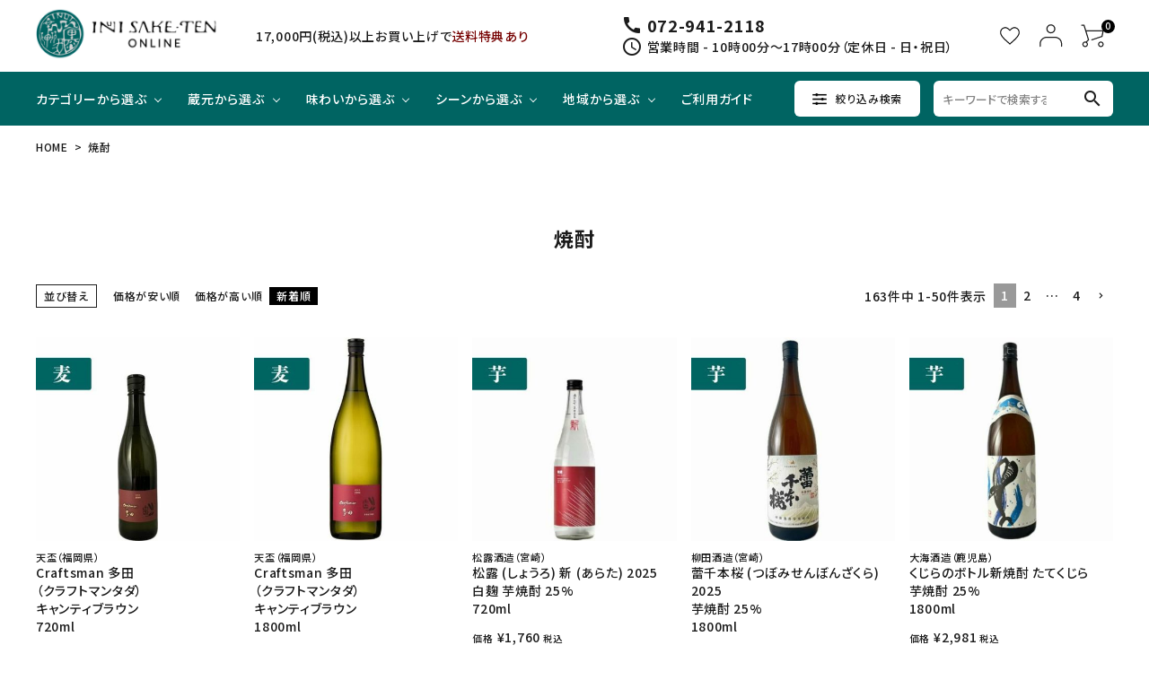

--- FILE ---
content_type: text/html;charset=UTF-8
request_url: https://inuisaketen.online/c/gr2?sort=latest
body_size: 39466
content:
<!DOCTYPE html>
<html lang="ja"><head>
  <meta charset="UTF-8">
  
  <title>焼酎 | INUISAKE-TEN ONLINE</title>
  <meta name="viewport" content="width=device-width">


    <meta name="description" content="焼酎,INUISAKE-TEN ONLINE">
    <meta name="keywords" content="焼酎,INUISAKE-TEN ONLINE">
  
  <link rel="stylesheet" href="https://inui3939.itembox.design/system/fs_style.css?t=20251118042555">
  <link rel="stylesheet" href="https://inui3939.itembox.design/generate/theme4/fs_theme.css?t=20251216144354">
  <link rel="stylesheet" href="https://inui3939.itembox.design/generate/theme4/fs_original.css?t=20251216144354">
  
  <link rel="canonical" href="https://inuisaketen.online/c/gr2">
  <link rel="next" href="https://inuisaketen.online/c/gr2?page=2&sort=latest">
  
  
  
  <script>
    window._FS=window._FS||{};_FS.val={"tiktok":{"enabled":false,"pixelCode":null},"recaptcha":{"enabled":false,"siteKey":null},"clientInfo":{"memberId":"guest","fullName":"ゲスト","lastName":"","firstName":"ゲスト","nickName":"ゲスト","stageId":"","stageName":"","subscribedToNewsletter":"false","loggedIn":"false","totalPoints":"","activePoints":"","pendingPoints":"","purchasePointExpiration":"","specialPointExpiration":"","specialPoints":"","pointRate":"","companyName":"","membershipCardNo":"","wishlist":"","prefecture":""},"enhancedEC":{"ga4Dimensions":{"userScope":{"login":"{@ member.logged_in @}","stage":"{@ member.stage_order @}"}},"amazonCheckoutName":"Amazon Pay","measurementId":"G-KRJE8F8LYS","trackingId":"UA-238216252-1","dimensions":{"dimension1":{"key":"log","value":"{@ member.logged_in @}"},"dimension2":{"key":"mem","value":"{@ purchase.type @}"}}},"shopKey":"inui3939","device":"PC","cart":{"stayOnPage":false}};
  </script>
  
  <script src="/shop/js/webstore-nr.js?t=20251118042555"></script>
  <script src="/shop/js/webstore-vg.js?t=20251118042555"></script>
  
    <script src="//r2.future-shop.jp/fs.inui3939/pc/recommend.js"></script>
  
  
  
  
  
  
    <meta property="og:title" content="焼酎 | INUISAKE-TEN ONLINE">
    <meta property="og:type" content="website">
    <meta property="og:url" content="https://inuisaketen.online/c/gr2?sort&#x3D;latest">
    <meta property="og:image" content="https://inui3939.itembox.design/item/inuisaketenonline.jpg">
    <meta property="og:site_name" content="INUISAKE-TEN ONLINE">
    <meta property="og:description" content="焼酎,INUISAKE-TEN ONLINE">
  
  
  
    <script type="text/javascript" >
      document.addEventListener('DOMContentLoaded', function() {
        _FS.CMATag('{"fs_member_id":"{@ member.id @}","fs_page_kind":"category","fs_category_url":"gr2"}')
      })
    </script>
  
  
  <meta name="google-site-verification" content="0mG3blo1xiHRpkU9G3_X3NMWgGN2Mf06hx3_JTMkbVI" />


<script async src="https://www.googletagmanager.com/gtag/js?id=G-KRJE8F8LYS"></script>

<script><!--
_FS.setTrackingTag('%3C%21--+AdSIST+Tool+--%3E%3C%21--+Facebook+Pixel+Code+--%3E%0A%3Cscript+nonce%3D%22jibIqlWu%22%3E%0A%21function%28f%2Cb%2Ce%2Cv%2Cn%2Ct%2Cs%29%7Bif%28f.fbq%29return%3Bn%3Df.fbq%3Dfunction%28%29%7Bn.callMethod%3F%0An.callMethod.apply%28n%2Carguments%29%3An.queue.push%28arguments%29%7D%3Bif%28%21f._fbq%29f._fbq%3Dn%3B%0An.push%3Dn%3Bn.loaded%3D%210%3Bn.version%3D%272.0%27%3Bn.queue%3D%5B%5D%3Bt%3Db.createElement%28e%29%3Bt.async%3D%210%3B%0At.src%3Dv%3Bs%3Db.getElementsByTagName%28e%29%5B0%5D%3Bs.parentNode.insertBefore%28t%2Cs%29%7D%28window%2C%0Adocument%2C%27script%27%2C%27https%3A%2F%2Fconnect.facebook.net%2Fen_US%2Ffbevents.js%27%29%3B%0A%0Afbq%28%27init%27%2C+%27875845853862707%27%29%3B%0Afbq%28%27track%27%2C+%22PageView%22%29%3B%3C%2Fscript%3E%0A%3Cnoscript%3E%3Cimg+height%3D%221%22+width%3D%221%22+style%3D%22display%3Anone%22%0Asrc%3D%22https%3A%2F%2Fwww.facebook.com%2Ftr%3Fid%3D875845853862707%26ev%3DPageView%26noscript%3D1%22%0A%2F%3E%3C%2Fnoscript%3E%0A%3C%21--+End+Facebook+Pixel+Code+--%3E++++%3C%21--+Start+Facebook+Pixel+EventCode+AdSIST+DYNAMIC+--%3E%0A++++%3Cscript+type%3D%22text%2Fjavascript%22%3E%0A++++++++let+fbCurrentUrl+%3D+location.href%3B%0A++++++++let+productID+%3D+fbCurrentUrl.split%28%22%2F%22%29.pop%28%29%3B%0A++++++++fbq%28%27track%27%2C+%27ViewContent%27%2C+%7B%0A++++++++++++content_ids%3A+productID%2C%0A++++++++++++content_type%3A+%27product%27%2C%0A++++++++%7D%29%3B%0A++++%3C%2Fscript%3E%0A++++%3C%21--+End+Facebook+Pixel+EventCode+AdSIST+DYNAMIC+--%3E%0A%3C%21--+AdSIST+Tool+--%3E%0A%3C%21--+Global+site+tag+%28gtag.js%29+-+Google+Ads%3A+AW-11035974580+--%3E%0A%3Cscript+async+src%3D%22https%3A%2F%2Fwww.googletagmanager.com%2Fgtag%2Fjs%3Fid%3DAW-11035974580%22%3E%3C%2Fscript%3E%0A%3Cscript%3E%0A++++window.dataLayer+%3D+window.dataLayer+%7C%7C+%5B%5D%3B%0A++++function+gtag%28%29%7BdataLayer.push%28arguments%29%3B%7D%0A++++gtag%28%27js%27%2C+new+Date%28%29%29%3B%0A++++%0A++++gtag%28%27config%27%2C+%27AW-11035974580%27%29%3B%0A%3C%2Fscript%3E%3Cscript+type%3D%22text%2Fjavascript%22%3E%0Awindow.addEventListener%28%27load%27%2C+%28%29+%3D%3E+%7B%0A++++let+nowUrl+%3D+location.href%3B%0A++++let+productID+%3D+nowUrl.split%28%22%2F%22%29.pop%28%29%3B%0A%0A++++gtag%28%27event%27%2C+%27page_view%27%2C+%7B%0A++++++++%27send_to%27%3A+%27AW-11035974580%27%2C%0A++++++++%27items%27%3A+%5B%7B%0A++++++++++++%27id%27%3A+productID%2C%0A++++++++++++%27google_business_vertical%27%3A+%27retail%27%0A++++++++%7D%5D%2C%0A++++++++%27ecomm_pagetype%27%3A+%27product%27%2C%0A++++++++%27ecomm_prodid%27%3A+productID%2C%0A++++%7D%29%3B%0A%7D%29%3B%0A%3C%2Fscript%3E%0A%0A%3C%21--+AdSIST+Tool+End+--%3E%0A%3C%21--+AdSIST+Tool+--%3E%3C%21--+Facebook+Pixel+Code+--%3E%0A%3Cscript+nonce%3D%22Gzcglbjr%22%3E%0A%21function%28f%2Cb%2Ce%2Cv%2Cn%2Ct%2Cs%29%7Bif%28f.fbq%29return%3Bn%3Df.fbq%3Dfunction%28%29%7Bn.callMethod%3F%0An.callMethod.apply%28n%2Carguments%29%3An.queue.push%28arguments%29%7D%3Bif%28%21f._fbq%29f._fbq%3Dn%3B%0An.push%3Dn%3Bn.loaded%3D%210%3Bn.version%3D%272.0%27%3Bn.queue%3D%5B%5D%3Bt%3Db.createElement%28e%29%3Bt.async%3D%210%3B%0At.src%3Dv%3Bs%3Db.getElementsByTagName%28e%29%5B0%5D%3Bs.parentNode.insertBefore%28t%2Cs%29%7D%28window%2C%0Adocument%2C%27script%27%2C%27https%3A%2F%2Fconnect.facebook.net%2Fen_US%2Ffbevents.js%27%29%3B%0A%0Afbq%28%27init%27%2C+%27189687503565329%27%29%3B%0Afbq%28%27track%27%2C+%22PageView%22%29%3B%3C%2Fscript%3E%0A%3Cnoscript%3E%3Cimg+height%3D%221%22+width%3D%221%22+style%3D%22display%3Anone%22%0Asrc%3D%22https%3A%2F%2Fwww.facebook.com%2Ftr%3Fid%3D189687503565329%26ev%3DPageView%26noscript%3D1%22%0A%2F%3E%3C%2Fnoscript%3E%0A%3C%21--+End+Facebook+Pixel+Code+--%3E++++%3C%21--+Start+Facebook+Pixel+EventCode+AdSIST+DYNAMIC+--%3E%0A++++%3Cscript+type%3D%22text%2Fjavascript%22%3E%0A++++++++let+fbCurrentUrl+%3D+location.href%3B%0A++++++++let+productID+%3D+fbCurrentUrl.split%28%22%2F%22%29.pop%28%29%3B%0A++++++++fbq%28%27track%27%2C+%27ViewContent%27%2C+%7B%0A++++++++++++content_ids%3A+productID%2C%0A++++++++++++content_type%3A+%27product%27%2C%0A++++++++%7D%29%3B%0A++++%3C%2Fscript%3E%0A++++%3C%21--+End+Facebook+Pixel+EventCode+AdSIST+DYNAMIC+--%3E');
--></script>
</head>
<body class="fs-body-category fs-body-category-gr2" id="fs_ProductCategory">

<div class="fs-l-page">
<header class="hdr--typeE" id="hdr">
  <div class="hdrTop">
    <div class="hdrInner">
      <p class="hdrInfo">
        17,000円(税込)以上お買い上げで<span>送料特典あり</span>
  　　</p>
    </div>
  </div>
  <div class="hdrFixed--sp">
    <div class="hdrMiddle hdrMiddle--logoLeft">
      <div class="hdrInner">
        <div class="hdrMiddle__left spOnly">
          <nav class="iconNav">
            <ul>
              <li>
                <div class="menuToggle">
                  <i class="material-icons">menu</i>
                </div>
              </li>
              <li>
                <a href="/my/wishlist" class="">
                  <img class="h_icon" src="https://inui3939.itembox.design/item/assets/images/nav_favorite.svg" alt="お気に入り">
                </a>
              </li>
            </ul>
          </nav>
        </div>
        <h1 id="hdrLogo" class="hdrMiddle__left">
          <a href="/">
            <picture>
              <!-- SP用 --><source srcset="https://inui3939.itembox.design/item/assets/images/logo_ft_sp.png" alt="株式会社乾酒店" width="183" height="50" media="(max-width: 750px)">
              <!-- PC用 --><img src="https://inui3939.itembox.design/item/assets/images/logo_hd.png" alt="株式会社乾酒店" width="205" height="40">
            </picture>
          </a>
        </h1>
        <div class="hdrMiddle__middle pcOnly">
          <p class="hdrInfo">
            17,000円(税込)以上お買い上げで<span>送料特典あり</span>
          </p>
          <div class="telAndTime">
            <div><i class="material-icons">call</i><strong class="text--xlarge">072-941-2118</strong></div>
            <div><i class="material-icons">schedule</i>営業時間 - 10時00分～17時00分（定休日 - 日・祝日）</div>
          </div>
        </div>
        <div class="hdrMiddle__right">
          <nav class="iconNav iconNav--image">
            <ul>
              <li class="pcOnly">
                <a href="/my/wishlist" class="">
                  <img class="h_icon" src="https://inui3939.itembox.design/item/assets/images/nav_favorite.svg" alt="お気に入り">
                </a>
              </li>
              <li>
                <a href="/my/top">
                  <img class="h_icon" src="https://inui3939.itembox.design/item/assets/images/nav_account.svg" alt="マイページ">
                </a>
              </li>
              <li>
                <a href="/p/cart?type=purchase" class="iconNav__cart"><span class="cartAmount fs-client-cart-count"></span>
                  <img class="h_icon" src="https://inui3939.itembox.design/item/assets/images/nav_cart.svg" alt="カートを見る">
                </a>
              </li>
            </ul>
          </nav>
        </div>
      </div>
    </div>
    <div class="hdrBottom hdrBottom--onlyNav hdrFixed--pc">
      <div class="hdrInner">
        <nav class="gNav gNav--typeA pcOnly">
          <ul>
            <li class="hasChildren">
              <a href="#">カテゴリーから選ぶ</a>
              <div class="megaMenu">
                <ul class="megaMenu__inner row">
                  <li class="col-3"><a href="/c/gr1" class="megaMenu__button">日本酒</a></li>
                  <li class="col-3"><a href="/c/gr2" class="megaMenu__button">焼酎</a></li>
                  <li class="col-3"><a href="/c/gr3" class="megaMenu__button">スピリッツ</a></li>
                  <li class="col-3"><a href="/c/gr4" class="megaMenu__button">ウイスキー</a></li>
                  <li class="col-3"><a href="/c/gr5" class="megaMenu__button">和リキュール</a></li>
                  <li class="col-3"><a href="/c/gr6" class="megaMenu__button">ワイン</a></li>
                  <li class="col-3"><a href="/c/gr7" class="megaMenu__button">ノンアルコール</a></li>
                  <li class="col-3"><a href="/c/gr8" class="megaMenu__button">調味料・食品</a></li>
                  <li class="col-3"><a href="/c/gr17/gf3" class="megaMenu__button">季節のおすすめ</a></li>
                  <li class="col-3"><a href="/c/gr17/gr268" class="megaMenu__button">季節のおすすめ 焼酎</a></li>
                  <li class="col-3"><a href="/c/gr299" class="megaMenu__button">クラフトビールセット</a></li>
                  <li class="col-3"><a href="/c/gr17/gf2" class="megaMenu__button">ハイクラスのお酒</a></li>
                </ul>
              </div>
            </li>
            <li class="hasChildren">
              <a href="#">蔵元から選ぶ</a>
              <div class="megaMenu">
                <ul class="megaMenu__inner row">
                  <li class="col-3"><a href="/c/gr19/gb1" class="megaMenu__button">日本酒 </a></li>
                  <li class="col-3"><a href="/c/gr19/gb2" class="megaMenu__button">焼酎</a></li>
                  <li class="col-3"><a href="/c/gr19/gb3" class="megaMenu__button">スピリッツ</a></li>
                  <li class="col-3"><a href="/c/gr19/gb4" class="megaMenu__button">ウイスキー</a></li>
                  <li class="col-3"><a href="/c/gr19/gb5" class="megaMenu__button">和リキュール </a></li>
                  <li class="col-3"><a href="/c/gr19/gb6" class="megaMenu__button">ワイン </a></li>
                  <li class="col-3"><a href="/c/gr299" class="megaMenu__button">クラフトビールセット</a></li>
                  <li class="col-3"><a href="/c/gr19/gb7" class="megaMenu__button">ノンアルコール</a></li>
                </ul>
              </div>
            </li>
            <li class="hasChildren">
              <a href="#">味わいから選ぶ</a>
              <div class="megaMenu">
                <ul class="megaMenu__inner row">
                  <li class="col-3"><a href="/c/gr11/gt13" class="megaMenu__button">辛口×ジューシー</a></li>
                  <li class="col-3"><a href="/c/gr11/gt14" class="megaMenu__button">甘口×ジューシー </a></li>
                  <li class="col-3"><a href="/c/gr11/gr266" class="megaMenu__button">旨口×ジューシー </a></li>
                  <li class="col-3"><a href="/c/gr11/gt15" class="megaMenu__button">辛口×すっきり</a></li>
                  <li class="col-3"><a href="/c/gr11/gt16" class="megaMenu__button">甘口×すっきり</a></li>
                  <li class="col-3"><a href="/c/gr11/gr265" class="megaMenu__button">旨口×すっきり</a></li>
                </ul>
              </div>
            </li>
            <li class="hasChildren">
              <a href="#">シーンから選ぶ</a>
              <div class="megaMenu">
                <ul class="megaMenu__inner row">
                  <li class="col-3"><a href="/c/gr20/gt32" class="megaMenu__button">贈り物に </a></li>
                  <li class="col-3"><a href="/c/gr20/gt31" class="megaMenu__button">大切な方と </a></li>
                  <li class="col-3"><a href="/c/gr20/gt30" class="megaMenu__button">晩酌酒として </a></li>
                  <li class="col-3"><a href="/c/gr20/gt29" class="megaMenu__button">女子会に </a></li>
                  <li class="col-3"><a href="/c/gr20/gr72" class="megaMenu__button">洋食と合わせて</a></li>
                  <li class="col-3"><a href="/c/gr20/gr73" class="megaMenu__button">中華と合わせて</a></li>
                </ul>
              </div>
            </li>
            <li class="hasChildren">
              <a href="#">地域から選ぶ</a>
              <div class="megaMenu">
                <ul class="megaMenu__inner row">
                  <li class="col-3"><a href="/c/gr12/gt283" class="megaMenu__button">北海道</a></li>
                  <li class="col-3"><a href="/c/gr12/gt17" class="megaMenu__button">東北</a></li>
                  <li class="col-3"><a href="/c/gr12/gt18" class="megaMenu__button">関東</a></li>
                  <li class="col-3"><a href="/c/gr12/gt19" class="megaMenu__button">中部</a></li>
                  <li class="col-3"><a href="/c/gr12/gt20" class="megaMenu__button">近畿</a></li>
                  <li class="col-3"><a href="/c/gr12/gt21" class="megaMenu__button">中国</a></li>
                  <li class="col-3"><a href="/c/gr12/gt22" class="megaMenu__button">四国</a></li>
                  <li class="col-3"><a href="/c/gr12/gt23" class="megaMenu__button">九州</a></li>
                </ul>
              </div>
            </li>
            <li>
              <a href="https://inuisaketen.online/f/guide">ご利用ガイド</a>
            </li>
          </ul>
        </nav>
        <div class="h_search_area">
          <div class="h_search_btn js-toggle_btn">
            <a href="#"><span><img class="h_icon" src="https://inui3939.itembox.design/item/assets/images/nav_search.png" alt="絞り込み検索"></span><span>絞り込み検索</span></a>
          </div>
          <div class="h_search_form">
<form action="/p/search" class="searchForm searchFormA">
  <div class="searchForm__inner">
    <input type="text" value="" name="keyword" id="s" placeholder="キーワードで検索する" >
　　<input type="hidden" name="tag" value="検索可能" /> 
    <button type="submit" class="searchForm__submit"><i class="gNav__listIcon material-icons">search</i></button>
  </div>
</form>
            <script type="application/ld+json">
            {
            "@context": "http://schema.org",
            "@type": "WebSite",
            "url": "https://inuisaketen.online/",
            "potentialAction": {
            "@type": "SearchAction",
            "target": "https://inuisaketen.online//p/search?keyword={search_term_string}",
            "query-input": "required name=search_term_string"
            }}
            </script>
          </div>
        </div>
      </div>
      <div class="custom_search megaMenu js-megaMenu1 mega">
  <div class="custom_search_inner">
    <form action="/p/search" method="get" class="side__detailSearch">
      <div class="js-megaMenu-close"><i class="material-icons">close</i></div>          
      <div class="search_title">日本酒を絞り込む</div>
      <div class="">
        <div class="search_cover_1">
          <div class="sds__box">
            <h3 class="sideTitle">キーワードから探す</h3>
            <div class="searchForm searchFormA" role="search" method="get">
              <div class="searchForm__inner">
                <input type="text" value="" name="keyword" maxlength="1000" placeholder="キーワードで検索する">
                <button type="submit" class="searchForm__submit"><i class="gNav__listIcon material-icons">search</i></button>
              </div>
            </div>
          </div>
          <div class="sds__box">
            <div class="sds__select">
              <h3 class="sideTitle">並び順</h3>
              <select class="" name="sort">
                <option value="latest">新着順</option>
                <option value="price_low">価格が安い順</option>
                <option value="price_high">価格が高い順</option>
                <option value="keyword">キーワードヒット順</option>
              </select>
            </div>
          </div>                    
          <div class="sds__box">
            <h3 class="sideTitle">価格から探す</h3>
            <div class="sds__priceRange"><input name="minprice" maxlength="9" type="tel" class="pliceLower"> <span>円 ～</span> <input type="tel" name="maxprice" maxlength="9" class="priceUpper"> <span>円</span></div>
          </div>          
        </div>
        <div class="search_cover_2">
          <div class="sds__box">
            <div class="sds__box_flex">
              <div class="flex">
                <h3 class="sideTitle">味わい</h3>
                <div class="sds__select">
                  <ul>
                    <li><input type="checkbox" name="tag" value="辛口×ジューシー" id="sds__select1"><label for="sds__select1" class="checkLabel">辛口×ジューシー</label></li>
                    <li><input type="checkbox" name="tag" value="甘口×ジューシー" id="sds__select2"><label for="sds__select2" class="checkLabel">甘口×ジューシー</label></li>
                    <li><input type="checkbox" name="tag" value="旨口×ジューシー" id="sds__select3"><label for="sds__select3" class="checkLabel">旨口×ジューシー</label></li>
                    <li><input type="checkbox" name="tag" value="辛口×すっきり" id="sds__select4"><label for="sds__select4" class="checkLabel">辛口×すっきり</label></li>
                    <li><input type="checkbox" name="tag" value="甘口×すっきり" id="sds__select5"><label for="sds__select5" class="checkLabel">甘口×すっきり</label></li>
                    <li><input type="checkbox" name="tag" value="旨口×ジューシー" id="sds__select6"><label for="sds__select6" class="checkLabel">旨口×ジューシー</label></li>
                  </ul>
                </div>
              </div>
              <div class="flex">
                <h3 class="sideTitle">地方</h3>
                <div class="sds__select">
                  <ul class="column_2">
                    <li><input type="checkbox" name="tag" value="北海道" id="sds__select7"><label for="sds__select7" class="checkLabel">北海道</label></li>
                    <li><input type="checkbox" name="tag" value="東北" id="sds__select8"><label for="sds__select8" class="checkLabel">東北</label></li>
                    <li><input type="checkbox" name="tag" value="関東" id="sds__select9"><label for="sds__select9" class="checkLabel">関東</label></li>
                    <li><input type="checkbox" name="tag" value="中部" id="sds__select10"><label for="sds__select10" class="checkLabel">中部</label></li>
                    <li><input type="checkbox" name="tag" value="近畿" id="sds__select11"><label for="sds__select11" class="checkLabel">近畿</label></li>
                    <li><input type="checkbox" name="tag" value="中国" id="sds__select12"><label for="sds__select12" class="checkLabel">中国</label></li>
                    <li><input type="checkbox" name="tag" value="四国" id="sds__select13"><label for="sds__select13" class="checkLabel">四国</label></li>
                    <li><input type="checkbox" name="tag" value="九州" id="sds__select14"><label for="sds__select14" class="checkLabel">九州</label></li>
                  </ul>
                </div>
              </div>
<div class="flex-direction:row">
                <h3 class="sideTitle">お酒の種類</h3>
                <div class="sds__select">
                  <ul class="column_2">
                    <li><input type="checkbox" name="tag" value="大吟醸" id="sds__select15"><label for="sds__select15" class="checkLabel">大吟醸</label></li>
                    <li><input type="checkbox" name="tag" value="特別吟醸" id="sds__select16"><label for="sds__select16" class="checkLabel">特別吟醸</label></li>
                    <li><input type="checkbox" name="tag" value="吟醸" id="sds__select17"><label for="sds__select17" class="checkLabel">吟醸</label></li>
                    <li><input type="checkbox" name="tag" value="特別本醸造" id="sds__select18"><label for="sds__select18" class="checkLabel">特別本醸造</label></li>
                    <li><input type="checkbox" name="tag" value="本醸造" id="sds__select19"><label for="sds__select19" class="checkLabel">本醸造</label></li>
                    <li><input type="checkbox" name="tag" value="純米大吟醸" id="sds__select20"><label for="sds__select20" class="checkLabel">純米大吟醸</label></li>
                    <li><input type="checkbox" name="tag" value="純米吟醸" id="sds__select21"><label for="sds__select21" class="checkLabel">純米吟醸</label></li>
                    <li><input type="checkbox" name="tag" value="特別純米" id="sds__select22"><label for="sds__select22" class="checkLabel">特別純米</label></li>
                    <li><input type="checkbox" name="tag" value="純米" id="sds__select23"><label for="sds__select23" class="checkLabel">純米</label></li>
                    <li><input type="checkbox" name="tag" value="普通酒" id="sds__select24"><label for="sds__select24" class="checkLabel">普通酒</label></li>
                    <li><input type="checkbox" name="tag" value="スパークリング" id="sds__select25"><label for="sds__select25" class="checkLabel">スパークリング</label></li>
                    <li><input type="checkbox" name="tag" value="生もと" id="sds__select26"><label for="sds__select26" class="checkLabel">生もと</label></li>
                    <li><input type="checkbox" name="tag" value="山廃" id="sds__select27"><label for="sds__select27" class="checkLabel">山廃</label></li>
                    <li><input type="checkbox" name="tag" value="にごり" id="sds__select28"><label for="sds__select28" class="checkLabel">にごり</label></li>
                    <li><input type="checkbox" name="tag" value="おりがらみ" id="sds__select29"><label for="sds__select29" class="checkLabel">おりがらみ</label></li>
                    <li><input type="checkbox" name="tag" value="生酒" id="sds__select30"><label for="sds__select30" class="checkLabel">生酒</label></li>
                    <li><input type="checkbox" name="tag" value="無濾過" id="sds__select31"><label for="sds__select31" class="checkLabel">無濾過</label></li>
                    <li><input type="checkbox" name="tag" value="低アルコール" id="sds__select32"><label for="sds__select32" class="checkLabel">低アルコール</label></li>
                    <li><input type="checkbox" name="tag" value="貴醸酒" id="sds__select33"><label for="sds__select33" class="checkLabel">貴醸酒</label></li>
　　　　　　　　　　　　<li><input type="checkbox" name="tag" value="燗酒" id="sds__select34"><label for="sds__select34" class="checkLabel">燗酒</label></li>
                  </ul>
                </div>
              </div>
            </div>
          </div>
          <div class="sds__box">
            <div class="sds__select">
              <h3 class="sideTitle">カテゴリ絞り込み</h3>
              <select id="search-brand" name="tag">
                <option value="" selected="selected">容量</option>
                <option value="1800ml">1800ml</option>
                <option value="720ml">720ml</option>
              </select>
              <select id="search-brand" name="tag">
                <option value="" selected="selected">シーン</option>
                <option value="贈り物に">贈り物に</option>
                <option value="晩酌酒として">晩酌酒として</option>
                <option value="大切な方と">大切な方と</option>
                <option value="女子会に">女子会に</option>
                <option value="洋食と合わせて">洋食と合わせて</option>
                <option value="中華とあわせて">中華と合わせて</option>
              </select>
            </div>
          </div>        
        </div>
        <button type="submit" id="sds_submit" class="button button--typeA button--ds"><span><img class="h_icon" src="https://inui3939.itembox.design/item/assets/images/nav_search_w.png" alt="絞り込み検索"></span>絞り込んで検索</button>            
      </div>
    </form>
  </div>
</div>
    </div>
  </div>
  <div id="megaOverlay" class=""></div>
  <aside id="drawer">
    <div class="drawer__search">
<form action="/p/search" class="searchForm searchFormB">
  <div class="searchForm__inner">
    <input type="text" value="" name="keyword" id="s" placeholder="キーワードで検索する">
　　<input type="hidden" name="tag" value="検索可能" /> 
    <button type="submit" class="searchForm__submit"><i class="gNav__listIcon material-icons">search</i></button>
  </div>
</form>
    </div>
    <div class="drawer__account">
      <div class="drawer__accountText">
        <h2>ACCOUNT MENU</h2>
        <div class="fs-clientInfo">
          <div class="{@ member.logged_in @}">
            <p>ようこそ　{@ member.last_name @} {@ member.first_name @} 様</p>
          </div>
        </div>        
      </div>
      <ul class="drawer__accountNav">
        <li>
          <a href="/p/login">
            <i class="material-icons">meeting_room</i>ログイン
          </a>
        </li>
        <li>
          <a href="/my/top">
            <i class="material-icons">person</i>マイページ
          </a>
        </li>
      </ul>
    </div>
    <ul class="drawer__nav">
      <li class="hasChildren--click">
        <a href="" class="open">カテゴリーから選ぶ</a>
        <ul class="open">
          <li><a href="/c/gr1">日本酒</a></li>
          <li><a href="/c/gr2">焼酎</a></li>
          <li><a href="/c/gr3">スピリッツ</a></li>
          <li><a href="/c/gr4">ウイスキー</a></li>
          <li><a href="/c/gr5">和リキュール</a></li>
          <li><a href="/c/gr6">ワイン</a></li>
          <li><a href="/c/gr7">ノンアルコール</a></li>
          <li><a href="/c/gr8">調味料・食品</a></li>
          <li><a href="/c/gr17/gf3">季節のおすすめ</a></li>
          <li><a href="/c/gr17/gr268">季節のおすすめ　焼酎</a></li>
          <li><a href="/c/gr299">クラフトビールセット</a></li>
          <li><a href="/c/gr17/gf2">ハイクラスのお酒</a></li>
        </ul>
      </li>
      <li class="hasChildren--click">
        <a href="">銘柄から選ぶ</a>
        <ul style="display: none;">
          <li><a href="/c/gr19/gb1">日本酒 </a></li>
          <li><a href="/c/gr19/gb2">焼酎</a></li>
          <li><a href="/c/gr19/gb3">スピリッツ</a></li>
          <li><a href="/c/gr19/gb4">ウイスキー</a></li>
          <li><a href="/c/gr19/gb5">和リキュール </a></li>
          <li><a href="/c/gr19/gb6">ワイン </a></li>
          <li><a href="/c/gr299">クラフトビールセット</a></li>
          <li><a href="/c/gr19/gb7">ノンアルコール</a></li>
        </ul>
      </li>
      <li class="hasChildren--click">
        <a href="">味わいから選ぶ</a>
        <ul style="display: none;">
          <li><a href="/c/gr11/gt13">辛口×ジューシー</a></li>
          <li><a href="/c/gr11/gt14">甘口×ジューシー </a></li>
          <li><a href="/c/gr11/gt266">旨口×ジューシー </a></li>
          <li><a href="/c/gr11/gt15">辛口×すっきり</a></li>
          <li><a href="/c/gr11/gt16">甘口×すっきり</a></li>
          <li><a href="/c/gr11/gt265">旨口×すっきり</a></li>
        </ul>
      </li>
      <li class="hasChildren--click">
        <a href="">シーンから選ぶ</a>
        <ul style="display: none;">
          <li><a href="/c/gr20/gt32">贈り物に </a></li>
          <li><a href="/c/gr20/gt31">大切な方と </a></li>
          <li><a href="/c/gr20/gt30">晩酌酒として </a></li>
          <li><a href="/c/gr20/gt29">女子会に </a></li>
          <li><a href="/c/gr20/gt72">和食と合わせて</a></li>
          <li><a href="/c/gr20/gt73">中華と合わせて</a></li>
        </ul>
      </li>
      <li class="hasChildren--click">
        <a href="">地域から選ぶ</a>
        <ul style="display: none;">
          <li><a href="/c/gr12/gt283">北海道</a></li>
          <li><a href="/c/gr12/gt17">東北</a></li>
          <li><a href="/c/gr12/gt18">関東</a></li>
          <li><a href="/c/gr12/gt19">中部</a></li>
          <li><a href="/c/gr12/gt20">近畿</a></li>
          <li><a href="/c/gr12/gt21">中国</a></li>
          <li><a href="/c/gr12/gt22">四国</a></li>
          <li><a href="/c/gr12/gt23">九州</a></li>
        </ul>
      </li>
      <li class="hasChildren--click">
        <a href="">容量から選ぶ</a>
        <ul style="display: none;">
          <li><a href="/c/gr13/gt24/">1800ml</a></li>
          <li><a href="/c/gr13/gt25/">720ml</a></li>
          <li><a href="/c/gr13/gt26/">300ml</a></li>
        </ul>
      </li>
      <li><a href="/f/guide">ご利用ガイド</a></li>
      <li><a href="/p/about/privacy-policy">プライバシーポリシー</a></li>
      <li><a href="/p/about/terms">特定商取引法について</a></li>
      <li><a onclick="ChannelIO('showMessenger')">お問い合わせ</a></li>
    </ul>
    <div class="drawer__snsNav">
      <ul class="snsNav">
        <li><a href="https://www.facebook.com/inuisaketen.osake/" target="_blank"><i class="fab fa-facebook-square"></i></a></li>
        <li><a href="https://www.instagram.com/inuisaketen_osaka/" target="_blank"><i class="fab fa-instagram"></i></a></li>
        <!--<li><a href="#" target="_blank"><i class="fab fa-line"></i></a></li>-->
        <!--<li><a href="#" target="_blank"><i class="fab fa-twitter"></i></a></li>-->
      </ul>
    </div>
    <a href="" class="menuClose drawer__close">メニューを閉じる<i class="material-icons">close</i></a>
  </aside>
  <div id="overlay" class="menuClose"><i class="material-icons">close</i></div>
<!-- Meta Pixel Code -->
<script>
!function(f,b,e,v,n,t,s)
{if(f.fbq)return;n=f.fbq=function(){n.callMethod?
n.callMethod.apply(n,arguments):n.queue.push(arguments)};
if(!f._fbq)f._fbq=n;n.push=n;n.loaded=!0;n.version='2.0';
n.queue=[];t=b.createElement(e);t.async=!0;
t.src=v;s=b.getElementsByTagName(e)[0];
s.parentNode.insertBefore(t,s)}(window, document,'script',
'https://connect.facebook.net/en_US/fbevents.js');
fbq('init', '335929512929669');
fbq('track', 'PageView');
</script>
<noscript><img height="1" width="1" style="display:none"
src="https://www.facebook.com/tr?id=335929512929669&ev=PageView&noscript=1"
/></noscript>
<!-- End Meta Pixel Code -->
</header>
<!-- **パンくずリストパーツ （システムパーツ） ↓↓ -->
<nav class="fs-c-breadcrumb">
<ol class="fs-c-breadcrumb__list">
<li class="fs-c-breadcrumb__listItem">
<a href="/">HOME</a>
</li>
<li class="fs-c-breadcrumb__listItem">
焼酎
</li>
</ol>
</nav>
<!-- **パンくずリストパーツ （システムパーツ） ↑↑ -->
<main class="fs-l-main"><div id="fs-page-error-container" class="fs-c-panelContainer">
  
  
</div>

<section class="fs-l-pageMain"><!-- **ページ見出し（フリーパーツ）↓↓ -->
<h1 class="fs-c-heading fs-c-heading--page">焼酎</h1>
<!-- **ページ見出し（フリーパーツ）↑↑ -->

<!-- **商品グループエリア（システムパーツグループ）↓↓ -->

  <div class="fs-c-productList">
    
      <!-- **並び替え・ページャーパーツ（システムパーツ） ↓↓ -->
<div class="fs-c-productList__controller">
  <div class="fs-c-sortItems">
  <span class="fs-c-sortItems__label">並び替え</span>
  <ul class="fs-c-sortItems__list">
  <li class="fs-c-sortItems__list__item">
  <a href="/c/gr2?sort=price_low" class="fs-c-sortItems__list__item__label">価格が安い順</a>
  </li>
  <li class="fs-c-sortItems__list__item">
  <a href="/c/gr2?sort=price_high" class="fs-c-sortItems__list__item__label">価格が高い順</a>
  </li>
  <li class="fs-c-sortItems__list__item is-active">
  <span class="fs-c-sortItems__list__item__label">新着順</span>
  </li>
  </ul>
  </div>
  <div class="fs-c-listControl">
<div class="fs-c-listControl__status">
<span class="fs-c-listControl__status__total">163<span class="fs-c-listControl__status__total__label">件中</span></span>
<span class="fs-c-listControl__status__indication">1<span class="fs-c-listControl__status__indication__separator">-</span>50<span class="fs-c-listControl__status__indication__label">件表示</span></span>
</div>
<div class="fs-c-pagination">
<span class="fs-c-pagination__item is-active">1</span>
<a href="/c/gr2?page=2&sort=latest" class="fs-c-pagination__item" role="button">2</a>
<span class="fs-c-pagination__item">…</span>
<a href="/c/gr2?page=4&sort=latest" class="fs-c-pagination__item" role="button">4</a>
<a href="/c/gr2?page=2&sort=latest" class="fs-c-pagination__item fs-c-pagination__item--next" role="button" aria-label="次のページへ"></a></div>
</div>
</div>
<!-- **並び替え・ページャーパーツ（システムパーツ） ↑↑ -->
<!-- **商品一覧（システムパーツグループ）↓↓ -->
<div class="fs-c-productList__list" data-add-to-cart-setting="">
<article class="fs-c-productList__list__item fs-c-productListItem" data-product-id="3811">
<form>

<input type="hidden" name="productId" value="3811">
<input type="hidden" name="verticalVariationNo" value="">
<input type="hidden" name="horizontalVariationNo" value="">
<input type="hidden" name="staffStartSkuCode" value="">
<input type="hidden" name="quantity" value="1">

<!-- **商品画像・拡大パーツ（システムパーツ）↓↓ -->
<div class="fs-c-productListItem__imageContainer">
  <div class="fs-c-productListItem__image fs-c-productImage">
  
    <a href="/c/gr2/0202822100400">
      <img data-layzr="https://inui3939.itembox.design/product/038/000000003811/000000003811-01-m.jpg?t&#x3D;20260117170942" alt="" src="https://inui3939.itembox.design/item/src/loading.svg?t&#x3D;20260115141715" class="fs-c-productListItem__image__image fs-c-productImage__image">
    </a>
  
  </div>
</div>
<div class="fs-c-productListItem__viewMoreImageButton fs-c-buttonContainer">
<button type="button" class="fs-c-button--viewMoreImage fs-c-button--plain">
  <span class="fs-c-button__label">他の画像を見る</span>
</button>
</div>
<aside class="fs-c-productImageModal" style="display: none;">
  <div class="fs-c-productImageModal__inner">
    <span class="fs-c-productImageModal__close" role="button" aria-label="閉じる"></span>
    <div class="fs-c-productImageModal__contents">
      <div class="fs-c-productImageModalCarousel fs-c-slick">
        <div class="fs-c-productImageModalCarousel__track">
        
          <div>
            <figure class="fs-c-productImageModalCarousel__figure">
              
              <img data-lazy="https://inui3939.itembox.design/product/038/000000003811/000000003811-01-xl.jpg?t&#x3D;20260117170942" data-src="https://inui3939.itembox.design/product/038/000000003811/000000003811-01-xl.jpg?t&#x3D;20260117170942" alt="" src="https://inui3939.itembox.design/item/src/loading.svg?t&#x3D;20260115141715" class="fs-c-productImageModalCarousel__figure__image">
            </figure>
          </div>
        
        </div>
      </div>
    </div>
  </div>
</aside>
<!-- **商品画像・拡大パーツ（システムパーツ）↑↑ -->
<!-- **商品名パーツ（システムパーツ）↓↓ -->
<h2 class="fs-c-productListItem__productName fs-c-productName">
  
  <a href="/c/gr2/0202822100400">
    <span class="fs-c-productName__copy">天盃（福岡県）<br></span>
    <span class="fs-c-productName__name">Craftsman 多田<br>（クラフトマンタダ）<br> キャンティブラウン<br>720ml</span>
  </a>
  
</h2>
<!-- **商品名パーツ（システムパーツ）↑↑ -->


<!-- **商品価格パーツ（システムパーツ）↓↓ -->
<div class="fs-c-productListItem__prices fs-c-productPrices">
  
  
    
      <div class="fs-c-productPrice fs-c-productPrice--selling">
        
  
    
    <span class="fs-c-productPrice__main">
      
        <span class="fs-c-productPrice__main__label">価格</span>
      
      <span class="fs-c-productPrice__main__price fs-c-price">
        <span class="fs-c-price__currencyMark">&yen;</span>
        <span class="fs-c-price__value">1,705</span>
      </span>
    </span>
    <span class="fs-c-productPrice__addon">
      <span class="fs-c-productPrice__addon__label">税込</span>
    </span>
    
  

      </div>
    
    
    
  
    
</div>
<!-- **商品価格パーツ（システムパーツ）↑↑ -->






<!-- **商品一言説明パーツ（システムパーツ）↓↓ -->
<div class="fs-c-productListItem__productDescription">料理との相性をメインに考え、麦焼酎の可能性を追求した独自のクラフト焼酎、クラストマン多田！</div>
<!-- **商品一言説明パーツ（システムパーツ）↑↑ -->


  


<!-- **カート・バリエーションごとにボタンパーツ（システムパーツ）↓↓ -->
<div class="fs-c-productListItem__control fs-c-buttonContainer" data-product-id="3811" data-vertical-variation-no="" data-horizontal-variation-no="" data-vertical-admin-no="" data-horizontal-admin-no="">

<a href="/c/gr2/0202822100400" class="fs-c-button--viewProductDetail fs-c-button--plain">
  <span class="fs-c-button__label">詳細を見る</span>
</a>

<button type="button" class="fs-c-button--addToWishList--icon fs-c-button--particular">
<span class="fs-c-button__label">お気に入りに登録する</span>
</button>

</div>


<!-- **カート・バリエーションごとにボタンパーツ（システムパーツ）↑↑ -->
</form>

<span data-id="fs-analytics" data-product-url="0202822100400" data-eec="{&quot;price&quot;:1705,&quot;fs-select_content-price&quot;:1705,&quot;category&quot;:&quot;焼酎&quot;,&quot;fs-add_to_cart-price&quot;:1705,&quot;name&quot;:&quot;Craftsman 多田&lt;br&gt;（クラフトマンタダ）&lt;br&gt; キャンティブラウン&lt;br&gt;720ml&quot;,&quot;quantity&quot;:1,&quot;list_name&quot;:&quot;焼酎&quot;,&quot;fs-remove_from_cart-price&quot;:1705,&quot;id&quot;:&quot;0202822100400&quot;,&quot;fs-begin_checkout-price&quot;:1705}" data-ga4="{&quot;item_list_name&quot;:&quot;焼酎&quot;,&quot;currency&quot;:&quot;JPY&quot;,&quot;item_list_id&quot;:&quot;product&quot;,&quot;value&quot;:1705,&quot;items&quot;:[{&quot;fs-select_content-price&quot;:1705,&quot;fs-remove_from_cart-price&quot;:1705,&quot;fs-begin_checkout-price&quot;:1705,&quot;item_list_name&quot;:&quot;焼酎&quot;,&quot;quantity&quot;:1,&quot;item_list_id&quot;:&quot;product&quot;,&quot;item_category&quot;:&quot;焼酎&quot;,&quot;item_id&quot;:&quot;0202822100400&quot;,&quot;fs-select_item-price&quot;:1705,&quot;price&quot;:1705,&quot;currency&quot;:&quot;JPY&quot;,&quot;fs-add_payment_info-price&quot;:1705,&quot;fs-add_to_cart-price&quot;:1705,&quot;item_name&quot;:&quot;Craftsman 多田&lt;br&gt;（クラフトマンタダ）&lt;br&gt; キャンティブラウン&lt;br&gt;720m&quot;,&quot;fs-view_item-price&quot;:1705}]}" data-category-eec="{&quot;0202822100400&quot;:{&quot;type&quot;:&quot;1&quot;}}" data-category-ga4="{&quot;0202822100400&quot;:{&quot;type&quot;:&quot;1&quot;}}"></span>

</article>
<article class="fs-c-productList__list__item fs-c-productListItem" data-product-id="3810">
<form>

<input type="hidden" name="productId" value="3810">
<input type="hidden" name="verticalVariationNo" value="">
<input type="hidden" name="horizontalVariationNo" value="">
<input type="hidden" name="staffStartSkuCode" value="">
<input type="hidden" name="quantity" value="1">

<!-- **商品画像・拡大パーツ（システムパーツ）↓↓ -->
<div class="fs-c-productListItem__imageContainer">
  <div class="fs-c-productListItem__image fs-c-productImage">
  
    <a href="/c/gr2/0202822100300">
      <img data-layzr="https://inui3939.itembox.design/product/038/000000003810/000000003810-01-m.jpg?t&#x3D;20260117170942" alt="" src="https://inui3939.itembox.design/item/src/loading.svg?t&#x3D;20260115141715" class="fs-c-productListItem__image__image fs-c-productImage__image">
    </a>
  
  </div>
</div>
<div class="fs-c-productListItem__viewMoreImageButton fs-c-buttonContainer">
<button type="button" class="fs-c-button--viewMoreImage fs-c-button--plain">
  <span class="fs-c-button__label">他の画像を見る</span>
</button>
</div>
<aside class="fs-c-productImageModal" style="display: none;">
  <div class="fs-c-productImageModal__inner">
    <span class="fs-c-productImageModal__close" role="button" aria-label="閉じる"></span>
    <div class="fs-c-productImageModal__contents">
      <div class="fs-c-productImageModalCarousel fs-c-slick">
        <div class="fs-c-productImageModalCarousel__track">
        
          <div>
            <figure class="fs-c-productImageModalCarousel__figure">
              
              <img data-lazy="https://inui3939.itembox.design/product/038/000000003810/000000003810-01-xl.jpg?t&#x3D;20260117170942" data-src="https://inui3939.itembox.design/product/038/000000003810/000000003810-01-xl.jpg?t&#x3D;20260117170942" alt="" src="https://inui3939.itembox.design/item/src/loading.svg?t&#x3D;20260115141715" class="fs-c-productImageModalCarousel__figure__image">
            </figure>
          </div>
        
        </div>
      </div>
    </div>
  </div>
</aside>
<!-- **商品画像・拡大パーツ（システムパーツ）↑↑ -->
<!-- **商品名パーツ（システムパーツ）↓↓ -->
<h2 class="fs-c-productListItem__productName fs-c-productName">
  
  <a href="/c/gr2/0202822100300">
    <span class="fs-c-productName__copy">天盃（福岡県）<br></span>
    <span class="fs-c-productName__name">Craftsman 多田<br>（クラフトマンタダ）<br> キャンティブラウン<br>1800ml</span>
  </a>
  
</h2>
<!-- **商品名パーツ（システムパーツ）↑↑ -->


<!-- **商品価格パーツ（システムパーツ）↓↓ -->
<div class="fs-c-productListItem__prices fs-c-productPrices">
  
  
    
      <div class="fs-c-productPrice fs-c-productPrice--selling">
        
  
    
    <span class="fs-c-productPrice__main">
      
        <span class="fs-c-productPrice__main__label">価格</span>
      
      <span class="fs-c-productPrice__main__price fs-c-price">
        <span class="fs-c-price__currencyMark">&yen;</span>
        <span class="fs-c-price__value">3,410</span>
      </span>
    </span>
    <span class="fs-c-productPrice__addon">
      <span class="fs-c-productPrice__addon__label">税込</span>
    </span>
    
  

      </div>
    
    
    
  
    
</div>
<!-- **商品価格パーツ（システムパーツ）↑↑ -->






<!-- **商品一言説明パーツ（システムパーツ）↓↓ -->
<div class="fs-c-productListItem__productDescription">料理との相性をメインに考え、麦焼酎の可能性を追求した独自のクラフト焼酎、クラストマン多田！</div>
<!-- **商品一言説明パーツ（システムパーツ）↑↑ -->


  


<!-- **カート・バリエーションごとにボタンパーツ（システムパーツ）↓↓ -->
<div class="fs-c-productListItem__control fs-c-buttonContainer" data-product-id="3810" data-vertical-variation-no="" data-horizontal-variation-no="" data-vertical-admin-no="" data-horizontal-admin-no="">

<a href="/c/gr2/0202822100300" class="fs-c-button--viewProductDetail fs-c-button--plain">
  <span class="fs-c-button__label">詳細を見る</span>
</a>

<button type="button" class="fs-c-button--addToWishList--icon fs-c-button--particular">
<span class="fs-c-button__label">お気に入りに登録する</span>
</button>

</div>


<!-- **カート・バリエーションごとにボタンパーツ（システムパーツ）↑↑ -->
</form>

<span data-id="fs-analytics" data-product-url="0202822100300" data-eec="{&quot;price&quot;:3410,&quot;fs-select_content-price&quot;:3410,&quot;category&quot;:&quot;焼酎&quot;,&quot;fs-add_to_cart-price&quot;:3410,&quot;name&quot;:&quot;Craftsman 多田&lt;br&gt;（クラフトマンタダ）&lt;br&gt; キャンティブラウン&lt;br&gt;1800ml&quot;,&quot;quantity&quot;:1,&quot;list_name&quot;:&quot;焼酎&quot;,&quot;fs-remove_from_cart-price&quot;:3410,&quot;id&quot;:&quot;0202822100300&quot;,&quot;fs-begin_checkout-price&quot;:3410}" data-ga4="{&quot;item_list_name&quot;:&quot;焼酎&quot;,&quot;currency&quot;:&quot;JPY&quot;,&quot;item_list_id&quot;:&quot;product&quot;,&quot;value&quot;:3410,&quot;items&quot;:[{&quot;fs-select_content-price&quot;:3410,&quot;fs-remove_from_cart-price&quot;:3410,&quot;fs-begin_checkout-price&quot;:3410,&quot;item_list_name&quot;:&quot;焼酎&quot;,&quot;quantity&quot;:1,&quot;item_list_id&quot;:&quot;product&quot;,&quot;item_category&quot;:&quot;焼酎&quot;,&quot;item_id&quot;:&quot;0202822100300&quot;,&quot;fs-select_item-price&quot;:3410,&quot;price&quot;:3410,&quot;currency&quot;:&quot;JPY&quot;,&quot;fs-add_payment_info-price&quot;:3410,&quot;fs-add_to_cart-price&quot;:3410,&quot;item_name&quot;:&quot;Craftsman 多田&lt;br&gt;（クラフトマンタダ）&lt;br&gt; キャンティブラウン&lt;br&gt;1800&quot;,&quot;fs-view_item-price&quot;:3410}]}" data-category-eec="{&quot;0202822100300&quot;:{&quot;type&quot;:&quot;1&quot;}}" data-category-ga4="{&quot;0202822100300&quot;:{&quot;type&quot;:&quot;1&quot;}}"></span>

</article>
<article class="fs-c-productList__list__item fs-c-productListItem" data-product-id="3799">
<form>

<input type="hidden" name="productId" value="3799">
<input type="hidden" name="verticalVariationNo" value="">
<input type="hidden" name="horizontalVariationNo" value="">
<input type="hidden" name="staffStartSkuCode" value="">
<input type="hidden" name="quantity" value="1">

<!-- **商品画像・拡大パーツ（システムパーツ）↓↓ -->
<div class="fs-c-productListItem__imageContainer">
  <div class="fs-c-productListItem__image fs-c-productImage">
  
    <a href="/c/gr2/gd3799">
      <img data-layzr="https://inui3939.itembox.design/product/037/000000003799/000000003799-01-m.jpg?t&#x3D;20260117170942" alt="" src="https://inui3939.itembox.design/item/src/loading.svg?t&#x3D;20260115141715" class="fs-c-productListItem__image__image fs-c-productImage__image">
    </a>
  
  </div>
</div>
<div class="fs-c-productListItem__viewMoreImageButton fs-c-buttonContainer">
<button type="button" class="fs-c-button--viewMoreImage fs-c-button--plain">
  <span class="fs-c-button__label">他の画像を見る</span>
</button>
</div>
<aside class="fs-c-productImageModal" style="display: none;">
  <div class="fs-c-productImageModal__inner">
    <span class="fs-c-productImageModal__close" role="button" aria-label="閉じる"></span>
    <div class="fs-c-productImageModal__contents">
      <div class="fs-c-productImageModalCarousel fs-c-slick">
        <div class="fs-c-productImageModalCarousel__track">
        
          <div>
            <figure class="fs-c-productImageModalCarousel__figure">
              
              <img data-lazy="https://inui3939.itembox.design/product/037/000000003799/000000003799-01-xl.jpg?t&#x3D;20260117170942" data-src="https://inui3939.itembox.design/product/037/000000003799/000000003799-01-xl.jpg?t&#x3D;20260117170942" alt="" src="https://inui3939.itembox.design/item/src/loading.svg?t&#x3D;20260115141715" class="fs-c-productImageModalCarousel__figure__image">
            </figure>
          </div>
        
        </div>
      </div>
    </div>
  </div>
</aside>
<!-- **商品画像・拡大パーツ（システムパーツ）↑↑ -->
<!-- **商品名パーツ（システムパーツ）↓↓ -->
<h2 class="fs-c-productListItem__productName fs-c-productName">
  
  <a href="/c/gr2/gd3799">
    <span class="fs-c-productName__copy">松露酒造（宮崎）</span>
    <span class="fs-c-productName__name">松露 (しょうろ) 新 (あらた) 2025<br>白麹 芋焼酎 25% <br>720ml</span>
  </a>
  
</h2>
<!-- **商品名パーツ（システムパーツ）↑↑ -->


<!-- **商品価格パーツ（システムパーツ）↓↓ -->
<div class="fs-c-productListItem__prices fs-c-productPrices">
  
  
    
      <div class="fs-c-productPrice fs-c-productPrice--selling">
        
  
    
    <span class="fs-c-productPrice__main">
      
        <span class="fs-c-productPrice__main__label">価格</span>
      
      <span class="fs-c-productPrice__main__price fs-c-price">
        <span class="fs-c-price__currencyMark">&yen;</span>
        <span class="fs-c-price__value">1,760</span>
      </span>
    </span>
    <span class="fs-c-productPrice__addon">
      <span class="fs-c-productPrice__addon__label">税込</span>
    </span>
    
  

      </div>
    
    
    
  
    
</div>
<!-- **商品価格パーツ（システムパーツ）↑↑ -->






<!-- **商品一言説明パーツ（システムパーツ）↓↓ -->
<div class="fs-c-productListItem__productDescription">定番人気銘柄「松露」の新焼酎!今年は白麹仕込!</div>
<!-- **商品一言説明パーツ（システムパーツ）↑↑ -->


  


<!-- **カート・バリエーションごとにボタンパーツ（システムパーツ）↓↓ -->
<div class="fs-c-productListItem__control fs-c-buttonContainer" data-product-id="3799" data-vertical-variation-no="" data-horizontal-variation-no="" data-vertical-admin-no="" data-horizontal-admin-no="">

<a href="/c/gr2/gd3799" class="fs-c-button--viewProductDetail fs-c-button--plain">
  <span class="fs-c-button__label">詳細を見る</span>
</a>

<button type="button" class="fs-c-button--addToWishList--icon fs-c-button--particular">
<span class="fs-c-button__label">お気に入りに登録する</span>
</button>

</div>


<!-- **カート・バリエーションごとにボタンパーツ（システムパーツ）↑↑ -->
</form>

<span data-id="fs-analytics" data-product-url="gd3799" data-eec="{&quot;price&quot;:1760,&quot;fs-select_content-price&quot;:1760,&quot;category&quot;:&quot;焼酎&quot;,&quot;fs-add_to_cart-price&quot;:1760,&quot;name&quot;:&quot;松露 (しょうろ) 新 (あらた) 2025&lt;br&gt;白麹 芋焼酎 25% &lt;br&gt;720ml&quot;,&quot;quantity&quot;:1,&quot;list_name&quot;:&quot;焼酎&quot;,&quot;fs-remove_from_cart-price&quot;:1760,&quot;id&quot;:&quot;gd3799&quot;,&quot;fs-begin_checkout-price&quot;:1760}" data-ga4="{&quot;item_list_name&quot;:&quot;焼酎&quot;,&quot;currency&quot;:&quot;JPY&quot;,&quot;item_list_id&quot;:&quot;product&quot;,&quot;value&quot;:1760,&quot;items&quot;:[{&quot;fs-select_content-price&quot;:1760,&quot;fs-remove_from_cart-price&quot;:1760,&quot;fs-begin_checkout-price&quot;:1760,&quot;item_list_name&quot;:&quot;焼酎&quot;,&quot;quantity&quot;:1,&quot;item_list_id&quot;:&quot;product&quot;,&quot;item_category&quot;:&quot;焼酎&quot;,&quot;item_id&quot;:&quot;gd3799&quot;,&quot;fs-select_item-price&quot;:1760,&quot;price&quot;:1760,&quot;currency&quot;:&quot;JPY&quot;,&quot;fs-add_payment_info-price&quot;:1760,&quot;fs-add_to_cart-price&quot;:1760,&quot;item_name&quot;:&quot;松露 (しょうろ) 新 (あらた) 2025&lt;br&gt;白麹 芋焼酎 25% &lt;br&gt;720ml&quot;,&quot;fs-view_item-price&quot;:1760}]}" data-category-eec="{&quot;gd3799&quot;:{&quot;type&quot;:&quot;1&quot;}}" data-category-ga4="{&quot;gd3799&quot;:{&quot;type&quot;:&quot;1&quot;}}"></span>

</article>
<article class="fs-c-productList__list__item fs-c-productListItem" data-product-id="3798">
<form>

<input type="hidden" name="productId" value="3798">
<input type="hidden" name="verticalVariationNo" value="">
<input type="hidden" name="horizontalVariationNo" value="">
<input type="hidden" name="staffStartSkuCode" value="">
<input type="hidden" name="quantity" value="1">

<!-- **商品画像・拡大パーツ（システムパーツ）↓↓ -->
<div class="fs-c-productListItem__imageContainer">
  <div class="fs-c-productListItem__image fs-c-productImage">
  
    <a href="/c/gr2/0202652200500">
      <img data-layzr="https://inui3939.itembox.design/product/037/000000003798/000000003798-01-m.jpg?t&#x3D;20260117170942" alt="" src="https://inui3939.itembox.design/item/src/loading.svg?t&#x3D;20260115141715" class="fs-c-productListItem__image__image fs-c-productImage__image">
    </a>
  
  </div>
</div>
<div class="fs-c-productListItem__viewMoreImageButton fs-c-buttonContainer">
<button type="button" class="fs-c-button--viewMoreImage fs-c-button--plain">
  <span class="fs-c-button__label">他の画像を見る</span>
</button>
</div>
<aside class="fs-c-productImageModal" style="display: none;">
  <div class="fs-c-productImageModal__inner">
    <span class="fs-c-productImageModal__close" role="button" aria-label="閉じる"></span>
    <div class="fs-c-productImageModal__contents">
      <div class="fs-c-productImageModalCarousel fs-c-slick">
        <div class="fs-c-productImageModalCarousel__track">
        
          <div>
            <figure class="fs-c-productImageModalCarousel__figure">
              
              <img data-lazy="https://inui3939.itembox.design/product/037/000000003798/000000003798-01-xl.jpg?t&#x3D;20260117170942" data-src="https://inui3939.itembox.design/product/037/000000003798/000000003798-01-xl.jpg?t&#x3D;20260117170942" alt="" src="https://inui3939.itembox.design/item/src/loading.svg?t&#x3D;20260115141715" class="fs-c-productImageModalCarousel__figure__image">
            </figure>
          </div>
        
        </div>
      </div>
    </div>
  </div>
</aside>
<!-- **商品画像・拡大パーツ（システムパーツ）↑↑ -->
<!-- **商品名パーツ（システムパーツ）↓↓ -->
<h2 class="fs-c-productListItem__productName fs-c-productName">
  
  <a href="/c/gr2/0202652200500">
    <span class="fs-c-productName__copy">柳田酒造（宮崎）</span>
    <span class="fs-c-productName__name">蕾千本桜 (つぼみせんぼんざくら) 2025 <br>芋焼酎 25% <br>1800ml</span>
  </a>
  
</h2>
<!-- **商品名パーツ（システムパーツ）↑↑ -->


<!-- **商品価格パーツ（システムパーツ）↓↓ -->
<div class="fs-c-productListItem__prices fs-c-productPrices">
  
  
    
      <div class="fs-c-productPrice fs-c-productPrice--selling">
        
  
    
    <span class="fs-c-productPrice__main">
      
        <span class="fs-c-productPrice__main__label">価格</span>
      
      <span class="fs-c-productPrice__main__price fs-c-price">
        <span class="fs-c-price__currencyMark">&yen;</span>
        <span class="fs-c-price__value">2,981</span>
      </span>
    </span>
    <span class="fs-c-productPrice__addon">
      <span class="fs-c-productPrice__addon__label">税込</span>
    </span>
    
  

      </div>
    
    
    
  
    
</div>
<!-- **商品価格パーツ（システムパーツ）↑↑ -->






<!-- **商品一言説明パーツ（システムパーツ）↓↓ -->
<div class="fs-c-productListItem__productDescription">「新酒ならではの芳醇さ」と優しさを感じ取ってください。
</div>
<!-- **商品一言説明パーツ（システムパーツ）↑↑ -->


  


<!-- **カート・バリエーションごとにボタンパーツ（システムパーツ）↓↓ -->
<div class="fs-c-productListItem__control fs-c-buttonContainer" data-product-id="3798" data-vertical-variation-no="" data-horizontal-variation-no="" data-vertical-admin-no="" data-horizontal-admin-no="">

<a href="/c/gr2/0202652200500" class="fs-c-button--viewProductDetail fs-c-button--plain">
  <span class="fs-c-button__label">詳細を見る</span>
</a>

<button type="button" class="fs-c-button--addToWishList--icon fs-c-button--particular">
<span class="fs-c-button__label">お気に入りに登録する</span>
</button>

</div>


<!-- **カート・バリエーションごとにボタンパーツ（システムパーツ）↑↑ -->
</form>

<span data-id="fs-analytics" data-product-url="0202652200500" data-eec="{&quot;price&quot;:2981,&quot;fs-select_content-price&quot;:2981,&quot;category&quot;:&quot;焼酎&quot;,&quot;fs-add_to_cart-price&quot;:2981,&quot;name&quot;:&quot;蕾千本桜 (つぼみせんぼんざくら) 2025 &lt;br&gt;芋焼酎 25% &lt;br&gt;1800ml&quot;,&quot;quantity&quot;:1,&quot;list_name&quot;:&quot;焼酎&quot;,&quot;fs-remove_from_cart-price&quot;:2981,&quot;id&quot;:&quot;0202652200500&quot;,&quot;fs-begin_checkout-price&quot;:2981}" data-ga4="{&quot;item_list_name&quot;:&quot;焼酎&quot;,&quot;currency&quot;:&quot;JPY&quot;,&quot;item_list_id&quot;:&quot;product&quot;,&quot;value&quot;:2981,&quot;items&quot;:[{&quot;fs-select_content-price&quot;:2981,&quot;fs-remove_from_cart-price&quot;:2981,&quot;fs-begin_checkout-price&quot;:2981,&quot;item_list_name&quot;:&quot;焼酎&quot;,&quot;quantity&quot;:1,&quot;item_list_id&quot;:&quot;product&quot;,&quot;item_category&quot;:&quot;焼酎&quot;,&quot;item_id&quot;:&quot;0202652200500&quot;,&quot;fs-select_item-price&quot;:2981,&quot;price&quot;:2981,&quot;currency&quot;:&quot;JPY&quot;,&quot;fs-add_payment_info-price&quot;:2981,&quot;fs-add_to_cart-price&quot;:2981,&quot;item_name&quot;:&quot;蕾千本桜 (つぼみせんぼんざくら) 2025 &lt;br&gt;芋焼酎 25% &lt;br&gt;1800ml&quot;,&quot;fs-view_item-price&quot;:2981}]}" data-category-eec="{&quot;0202652200500&quot;:{&quot;type&quot;:&quot;1&quot;}}" data-category-ga4="{&quot;0202652200500&quot;:{&quot;type&quot;:&quot;1&quot;}}"></span>

</article>
<article class="fs-c-productList__list__item fs-c-productListItem" data-product-id="3797">
<form>

<input type="hidden" name="productId" value="3797">
<input type="hidden" name="verticalVariationNo" value="">
<input type="hidden" name="horizontalVariationNo" value="">
<input type="hidden" name="staffStartSkuCode" value="">
<input type="hidden" name="quantity" value="1">

<!-- **商品画像・拡大パーツ（システムパーツ）↓↓ -->
<div class="fs-c-productListItem__imageContainer">
  <div class="fs-c-productListItem__image fs-c-productImage">
  
    <a href="/c/gr2/0202302217700">
      <img data-layzr="https://inui3939.itembox.design/product/037/000000003797/000000003797-01-m.jpg?t&#x3D;20260117170942" alt="" src="https://inui3939.itembox.design/item/src/loading.svg?t&#x3D;20260115141715" class="fs-c-productListItem__image__image fs-c-productImage__image">
    </a>
  
  </div>
</div>
<div class="fs-c-productListItem__viewMoreImageButton fs-c-buttonContainer">
<button type="button" class="fs-c-button--viewMoreImage fs-c-button--plain">
  <span class="fs-c-button__label">他の画像を見る</span>
</button>
</div>
<aside class="fs-c-productImageModal" style="display: none;">
  <div class="fs-c-productImageModal__inner">
    <span class="fs-c-productImageModal__close" role="button" aria-label="閉じる"></span>
    <div class="fs-c-productImageModal__contents">
      <div class="fs-c-productImageModalCarousel fs-c-slick">
        <div class="fs-c-productImageModalCarousel__track">
        
          <div>
            <figure class="fs-c-productImageModalCarousel__figure">
              
              <img data-lazy="https://inui3939.itembox.design/product/037/000000003797/000000003797-01-xl.jpg?t&#x3D;20260117170942" data-src="https://inui3939.itembox.design/product/037/000000003797/000000003797-01-xl.jpg?t&#x3D;20260117170942" alt="" src="https://inui3939.itembox.design/item/src/loading.svg?t&#x3D;20260115141715" class="fs-c-productImageModalCarousel__figure__image">
            </figure>
          </div>
        
        </div>
      </div>
    </div>
  </div>
</aside>
<!-- **商品画像・拡大パーツ（システムパーツ）↑↑ -->
<!-- **商品名パーツ（システムパーツ）↓↓ -->
<h2 class="fs-c-productListItem__productName fs-c-productName">
  
  <a href="/c/gr2/0202302217700">
    <span class="fs-c-productName__copy">大海酒造（鹿児島）</span>
    <span class="fs-c-productName__name">くじらのボトル新焼酎 たてくじら  <br>芋焼酎  25% <br>1800ml</span>
  </a>
  
</h2>
<!-- **商品名パーツ（システムパーツ）↑↑ -->


<!-- **商品価格パーツ（システムパーツ）↓↓ -->
<div class="fs-c-productListItem__prices fs-c-productPrices">
  
  
    
      <div class="fs-c-productPrice fs-c-productPrice--selling">
        
  
    
    <span class="fs-c-productPrice__main">
      
        <span class="fs-c-productPrice__main__label">価格</span>
      
      <span class="fs-c-productPrice__main__price fs-c-price">
        <span class="fs-c-price__currencyMark">&yen;</span>
        <span class="fs-c-price__value">2,981</span>
      </span>
    </span>
    <span class="fs-c-productPrice__addon">
      <span class="fs-c-productPrice__addon__label">税込</span>
    </span>
    
  

      </div>
    
    
    
  
    
</div>
<!-- **商品価格パーツ（システムパーツ）↑↑ -->






<!-- **商品一言説明パーツ（システムパーツ）↓↓ -->
<div class="fs-c-productListItem__productDescription">できたてそのままの香味をお楽しみください。</div>
<!-- **商品一言説明パーツ（システムパーツ）↑↑ -->


  


<!-- **カート・バリエーションごとにボタンパーツ（システムパーツ）↓↓ -->
<div class="fs-c-productListItem__control fs-c-buttonContainer" data-product-id="3797" data-vertical-variation-no="" data-horizontal-variation-no="" data-vertical-admin-no="" data-horizontal-admin-no="">

<a href="/c/gr2/0202302217700" class="fs-c-button--viewProductDetail fs-c-button--plain">
  <span class="fs-c-button__label">詳細を見る</span>
</a>

<button type="button" class="fs-c-button--addToWishList--icon fs-c-button--particular">
<span class="fs-c-button__label">お気に入りに登録する</span>
</button>

</div>


<!-- **カート・バリエーションごとにボタンパーツ（システムパーツ）↑↑ -->
</form>

<span data-id="fs-analytics" data-product-url="0202302217700" data-eec="{&quot;price&quot;:2981,&quot;fs-select_content-price&quot;:2981,&quot;category&quot;:&quot;焼酎&quot;,&quot;fs-add_to_cart-price&quot;:2981,&quot;name&quot;:&quot;くじらのボトル新焼酎 たてくじら  &lt;br&gt;芋焼酎  25% &lt;br&gt;1800ml&quot;,&quot;quantity&quot;:1,&quot;list_name&quot;:&quot;焼酎&quot;,&quot;fs-remove_from_cart-price&quot;:2981,&quot;id&quot;:&quot;0202302217700&quot;,&quot;fs-begin_checkout-price&quot;:2981}" data-ga4="{&quot;item_list_name&quot;:&quot;焼酎&quot;,&quot;currency&quot;:&quot;JPY&quot;,&quot;item_list_id&quot;:&quot;product&quot;,&quot;value&quot;:2981,&quot;items&quot;:[{&quot;fs-select_content-price&quot;:2981,&quot;fs-remove_from_cart-price&quot;:2981,&quot;fs-begin_checkout-price&quot;:2981,&quot;item_list_name&quot;:&quot;焼酎&quot;,&quot;quantity&quot;:1,&quot;item_list_id&quot;:&quot;product&quot;,&quot;item_category&quot;:&quot;焼酎&quot;,&quot;item_id&quot;:&quot;0202302217700&quot;,&quot;fs-select_item-price&quot;:2981,&quot;price&quot;:2981,&quot;currency&quot;:&quot;JPY&quot;,&quot;fs-add_payment_info-price&quot;:2981,&quot;fs-add_to_cart-price&quot;:2981,&quot;item_name&quot;:&quot;くじらのボトル新焼酎 たてくじら  &lt;br&gt;芋焼酎  25% &lt;br&gt;1800ml&quot;,&quot;fs-view_item-price&quot;:2981}]}" data-category-eec="{&quot;0202302217700&quot;:{&quot;type&quot;:&quot;1&quot;}}" data-category-ga4="{&quot;0202302217700&quot;:{&quot;type&quot;:&quot;1&quot;}}"></span>

</article>
<article class="fs-c-productList__list__item fs-c-productListItem" data-product-id="3796">
<form>

<input type="hidden" name="productId" value="3796">
<input type="hidden" name="verticalVariationNo" value="">
<input type="hidden" name="horizontalVariationNo" value="">
<input type="hidden" name="staffStartSkuCode" value="">
<input type="hidden" name="quantity" value="1">

<!-- **商品画像・拡大パーツ（システムパーツ）↓↓ -->
<div class="fs-c-productListItem__imageContainer">
  <div class="fs-c-productListItem__image fs-c-productImage">
  
    <a href="/c/gr2/gd3796">
      <img data-layzr="https://inui3939.itembox.design/product/037/000000003796/000000003796-01-m.jpg?t&#x3D;20260117170942" alt="" src="https://inui3939.itembox.design/item/src/loading.svg?t&#x3D;20260115141715" class="fs-c-productListItem__image__image fs-c-productImage__image">
    </a>
  
  </div>
</div>
<div class="fs-c-productListItem__viewMoreImageButton fs-c-buttonContainer">
<button type="button" class="fs-c-button--viewMoreImage fs-c-button--plain">
  <span class="fs-c-button__label">他の画像を見る</span>
</button>
</div>
<aside class="fs-c-productImageModal" style="display: none;">
  <div class="fs-c-productImageModal__inner">
    <span class="fs-c-productImageModal__close" role="button" aria-label="閉じる"></span>
    <div class="fs-c-productImageModal__contents">
      <div class="fs-c-productImageModalCarousel fs-c-slick">
        <div class="fs-c-productImageModalCarousel__track">
        
          <div>
            <figure class="fs-c-productImageModalCarousel__figure">
              
              <img data-lazy="https://inui3939.itembox.design/product/037/000000003796/000000003796-01-xl.jpg?t&#x3D;20260117170942" data-src="https://inui3939.itembox.design/product/037/000000003796/000000003796-01-xl.jpg?t&#x3D;20260117170942" alt="" src="https://inui3939.itembox.design/item/src/loading.svg?t&#x3D;20260115141715" class="fs-c-productImageModalCarousel__figure__image">
            </figure>
          </div>
        
        </div>
      </div>
    </div>
  </div>
</aside>
<!-- **商品画像・拡大パーツ（システムパーツ）↑↑ -->
<!-- **商品名パーツ（システムパーツ）↓↓ -->
<h2 class="fs-c-productListItem__productName fs-c-productName">
  
  <a href="/c/gr2/gd3796">
    <span class="fs-c-productName__copy">大海酒造（鹿児島）</span>
    <span class="fs-c-productName__name">くじらのボトル新焼酎 たてくじら  <br>芋焼酎  25% <br>720ml</span>
  </a>
  
</h2>
<!-- **商品名パーツ（システムパーツ）↑↑ -->


<!-- **商品価格パーツ（システムパーツ）↓↓ -->
<div class="fs-c-productListItem__prices fs-c-productPrices">
  
  
    
      <div class="fs-c-productPrice fs-c-productPrice--selling">
        
  
    
    <span class="fs-c-productPrice__main">
      
        <span class="fs-c-productPrice__main__label">価格</span>
      
      <span class="fs-c-productPrice__main__price fs-c-price">
        <span class="fs-c-price__currencyMark">&yen;</span>
        <span class="fs-c-price__value">1,595</span>
      </span>
    </span>
    <span class="fs-c-productPrice__addon">
      <span class="fs-c-productPrice__addon__label">税込</span>
    </span>
    
  

      </div>
    
    
    
  
    
</div>
<!-- **商品価格パーツ（システムパーツ）↑↑ -->






<!-- **商品一言説明パーツ（システムパーツ）↓↓ -->
<div class="fs-c-productListItem__productDescription">できたてそのままの香味をお楽しみください。</div>
<!-- **商品一言説明パーツ（システムパーツ）↑↑ -->


  


<!-- **カート・バリエーションごとにボタンパーツ（システムパーツ）↓↓ -->
<div class="fs-c-productListItem__control fs-c-buttonContainer" data-product-id="3796" data-vertical-variation-no="" data-horizontal-variation-no="" data-vertical-admin-no="" data-horizontal-admin-no="">

<a href="/c/gr2/gd3796" class="fs-c-button--viewProductDetail fs-c-button--plain">
  <span class="fs-c-button__label">詳細を見る</span>
</a>

<button type="button" class="fs-c-button--addToWishList--icon fs-c-button--particular">
<span class="fs-c-button__label">お気に入りに登録する</span>
</button>

</div>


<!-- **カート・バリエーションごとにボタンパーツ（システムパーツ）↑↑ -->
</form>

<span data-id="fs-analytics" data-product-url="gd3796" data-eec="{&quot;price&quot;:1595,&quot;fs-select_content-price&quot;:1595,&quot;category&quot;:&quot;焼酎&quot;,&quot;fs-add_to_cart-price&quot;:1595,&quot;name&quot;:&quot;くじらのボトル新焼酎 たてくじら  &lt;br&gt;芋焼酎  25% &lt;br&gt;720ml&quot;,&quot;quantity&quot;:1,&quot;list_name&quot;:&quot;焼酎&quot;,&quot;fs-remove_from_cart-price&quot;:1595,&quot;id&quot;:&quot;gd3796&quot;,&quot;fs-begin_checkout-price&quot;:1595}" data-ga4="{&quot;item_list_name&quot;:&quot;焼酎&quot;,&quot;currency&quot;:&quot;JPY&quot;,&quot;item_list_id&quot;:&quot;product&quot;,&quot;value&quot;:1595,&quot;items&quot;:[{&quot;fs-select_content-price&quot;:1595,&quot;fs-remove_from_cart-price&quot;:1595,&quot;fs-begin_checkout-price&quot;:1595,&quot;item_list_name&quot;:&quot;焼酎&quot;,&quot;quantity&quot;:1,&quot;item_list_id&quot;:&quot;product&quot;,&quot;item_category&quot;:&quot;焼酎&quot;,&quot;item_id&quot;:&quot;gd3796&quot;,&quot;fs-select_item-price&quot;:1595,&quot;price&quot;:1595,&quot;currency&quot;:&quot;JPY&quot;,&quot;fs-add_payment_info-price&quot;:1595,&quot;fs-add_to_cart-price&quot;:1595,&quot;item_name&quot;:&quot;くじらのボトル新焼酎 たてくじら  &lt;br&gt;芋焼酎  25% &lt;br&gt;720ml&quot;,&quot;fs-view_item-price&quot;:1595}]}" data-category-eec="{&quot;gd3796&quot;:{&quot;type&quot;:&quot;1&quot;}}" data-category-ga4="{&quot;gd3796&quot;:{&quot;type&quot;:&quot;1&quot;}}"></span>

</article>
<article class="fs-c-productList__list__item fs-c-productListItem" data-product-id="3795">
<form>

<input type="hidden" name="productId" value="3795">
<input type="hidden" name="verticalVariationNo" value="">
<input type="hidden" name="horizontalVariationNo" value="">
<input type="hidden" name="staffStartSkuCode" value="">
<input type="hidden" name="quantity" value="1">

<!-- **商品画像・拡大パーツ（システムパーツ）↓↓ -->
<div class="fs-c-productListItem__imageContainer">
  <div class="fs-c-productListItem__image fs-c-productImage">
  
    <a href="/c/gr2/0202302218500">
      <img data-layzr="https://inui3939.itembox.design/product/037/000000003795/000000003795-01-m.jpg?t&#x3D;20260117170942" alt="" src="https://inui3939.itembox.design/item/src/loading.svg?t&#x3D;20260115141715" class="fs-c-productListItem__image__image fs-c-productImage__image">
    </a>
  
  </div>
</div>
<div class="fs-c-productListItem__viewMoreImageButton fs-c-buttonContainer">
<button type="button" class="fs-c-button--viewMoreImage fs-c-button--plain">
  <span class="fs-c-button__label">他の画像を見る</span>
</button>
</div>
<aside class="fs-c-productImageModal" style="display: none;">
  <div class="fs-c-productImageModal__inner">
    <span class="fs-c-productImageModal__close" role="button" aria-label="閉じる"></span>
    <div class="fs-c-productImageModal__contents">
      <div class="fs-c-productImageModalCarousel fs-c-slick">
        <div class="fs-c-productImageModalCarousel__track">
        
          <div>
            <figure class="fs-c-productImageModalCarousel__figure">
              
              <img data-lazy="https://inui3939.itembox.design/product/037/000000003795/000000003795-01-xl.jpg?t&#x3D;20260117170942" data-src="https://inui3939.itembox.design/product/037/000000003795/000000003795-01-xl.jpg?t&#x3D;20260117170942" alt="" src="https://inui3939.itembox.design/item/src/loading.svg?t&#x3D;20260115141715" class="fs-c-productImageModalCarousel__figure__image">
            </figure>
          </div>
        
        </div>
      </div>
    </div>
  </div>
</aside>
<!-- **商品画像・拡大パーツ（システムパーツ）↑↑ -->
<!-- **商品名パーツ（システムパーツ）↓↓ -->
<h2 class="fs-c-productListItem__productName fs-c-productName">
  
  <a href="/c/gr2/0202302218500">
    <span class="fs-c-productName__copy">大海酒造（鹿児島）</span>
    <span class="fs-c-productName__name">大海(たいかい) 冬の華  <br>芋焼酎  25% <br>720ml</span>
  </a>
  
</h2>
<!-- **商品名パーツ（システムパーツ）↑↑ -->


<!-- **商品価格パーツ（システムパーツ）↓↓ -->
<div class="fs-c-productListItem__prices fs-c-productPrices">
  
  
    
      <div class="fs-c-productPrice fs-c-productPrice--selling">
        
  
    
    <span class="fs-c-productPrice__main">
      
        <span class="fs-c-productPrice__main__label">価格</span>
      
      <span class="fs-c-productPrice__main__price fs-c-price">
        <span class="fs-c-price__currencyMark">&yen;</span>
        <span class="fs-c-price__value">1,738</span>
      </span>
    </span>
    <span class="fs-c-productPrice__addon">
      <span class="fs-c-productPrice__addon__label">税込</span>
    </span>
    
  

      </div>
    
    
    
  
    
</div>
<!-- **商品価格パーツ（システムパーツ）↑↑ -->






<!-- **商品一言説明パーツ（システムパーツ）↓↓ -->
<div class="fs-c-productListItem__productDescription">うっすら白くにごった様を「冬の華」と見立てました。</div>
<!-- **商品一言説明パーツ（システムパーツ）↑↑ -->


  


<!-- **カート・バリエーションごとにボタンパーツ（システムパーツ）↓↓ -->
<div class="fs-c-productListItem__control fs-c-buttonContainer" data-product-id="3795" data-vertical-variation-no="" data-horizontal-variation-no="" data-vertical-admin-no="" data-horizontal-admin-no="">

<a href="/c/gr2/0202302218500" class="fs-c-button--viewProductDetail fs-c-button--plain">
  <span class="fs-c-button__label">詳細を見る</span>
</a>

<button type="button" class="fs-c-button--addToWishList--icon fs-c-button--particular">
<span class="fs-c-button__label">お気に入りに登録する</span>
</button>

</div>


<!-- **カート・バリエーションごとにボタンパーツ（システムパーツ）↑↑ -->
</form>

<span data-id="fs-analytics" data-product-url="0202302218500" data-eec="{&quot;price&quot;:1738,&quot;fs-select_content-price&quot;:1738,&quot;category&quot;:&quot;焼酎&quot;,&quot;fs-add_to_cart-price&quot;:1738,&quot;name&quot;:&quot;大海(たいかい) 冬の華  &lt;br&gt;芋焼酎  25% &lt;br&gt;720ml&quot;,&quot;quantity&quot;:1,&quot;list_name&quot;:&quot;焼酎&quot;,&quot;fs-remove_from_cart-price&quot;:1738,&quot;id&quot;:&quot;0202302218500&quot;,&quot;fs-begin_checkout-price&quot;:1738}" data-ga4="{&quot;item_list_name&quot;:&quot;焼酎&quot;,&quot;currency&quot;:&quot;JPY&quot;,&quot;item_list_id&quot;:&quot;product&quot;,&quot;value&quot;:1738,&quot;items&quot;:[{&quot;fs-select_content-price&quot;:1738,&quot;fs-remove_from_cart-price&quot;:1738,&quot;fs-begin_checkout-price&quot;:1738,&quot;item_list_name&quot;:&quot;焼酎&quot;,&quot;quantity&quot;:1,&quot;item_list_id&quot;:&quot;product&quot;,&quot;item_category&quot;:&quot;焼酎&quot;,&quot;item_id&quot;:&quot;0202302218500&quot;,&quot;fs-select_item-price&quot;:1738,&quot;price&quot;:1738,&quot;currency&quot;:&quot;JPY&quot;,&quot;fs-add_payment_info-price&quot;:1738,&quot;fs-add_to_cart-price&quot;:1738,&quot;item_name&quot;:&quot;大海(たいかい) 冬の華  &lt;br&gt;芋焼酎  25% &lt;br&gt;720ml&quot;,&quot;fs-view_item-price&quot;:1738}]}" data-category-eec="{&quot;0202302218500&quot;:{&quot;type&quot;:&quot;1&quot;}}" data-category-ga4="{&quot;0202302218500&quot;:{&quot;type&quot;:&quot;1&quot;}}"></span>

</article>
<article class="fs-c-productList__list__item fs-c-productListItem" data-product-id="3794">
<form>

<input type="hidden" name="productId" value="3794">
<input type="hidden" name="verticalVariationNo" value="">
<input type="hidden" name="horizontalVariationNo" value="">
<input type="hidden" name="staffStartSkuCode" value="">
<input type="hidden" name="quantity" value="1">

<!-- **商品画像・拡大パーツ（システムパーツ）↓↓ -->
<div class="fs-c-productListItem__imageContainer">
  <div class="fs-c-productListItem__image fs-c-productImage">
  
    <a href="/c/gr2/0202792200800">
      <img data-layzr="https://inui3939.itembox.design/product/037/000000003794/000000003794-01-m.jpg?t&#x3D;20260117170942" alt="" src="https://inui3939.itembox.design/item/src/loading.svg?t&#x3D;20260115141715" class="fs-c-productListItem__image__image fs-c-productImage__image">
    </a>
  
  </div>
</div>
<div class="fs-c-productListItem__viewMoreImageButton fs-c-buttonContainer">
<button type="button" class="fs-c-button--viewMoreImage fs-c-button--plain">
  <span class="fs-c-button__label">他の画像を見る</span>
</button>
</div>
<aside class="fs-c-productImageModal" style="display: none;">
  <div class="fs-c-productImageModal__inner">
    <span class="fs-c-productImageModal__close" role="button" aria-label="閉じる"></span>
    <div class="fs-c-productImageModal__contents">
      <div class="fs-c-productImageModalCarousel fs-c-slick">
        <div class="fs-c-productImageModalCarousel__track">
        
          <div>
            <figure class="fs-c-productImageModalCarousel__figure">
              
              <img data-lazy="https://inui3939.itembox.design/product/037/000000003794/000000003794-01-xl.jpg?t&#x3D;20260117170942" data-src="https://inui3939.itembox.design/product/037/000000003794/000000003794-01-xl.jpg?t&#x3D;20260117170942" alt="" src="https://inui3939.itembox.design/item/src/loading.svg?t&#x3D;20260115141715" class="fs-c-productImageModalCarousel__figure__image">
            </figure>
          </div>
        
        </div>
      </div>
    </div>
  </div>
</aside>
<!-- **商品画像・拡大パーツ（システムパーツ）↑↑ -->
<!-- **商品名パーツ（システムパーツ）↓↓ -->
<h2 class="fs-c-productListItem__productName fs-c-productName">
  
  <a href="/c/gr2/0202792200800">
    <span class="fs-c-productName__copy">大山勘七商店（鹿児島）</span>
    <span class="fs-c-productName__name">山大一 (やまだいち) <br>Zero 2025 Newborn<br>720ml</span>
  </a>
  
</h2>
<!-- **商品名パーツ（システムパーツ）↑↑ -->


<!-- **商品価格パーツ（システムパーツ）↓↓ -->
<div class="fs-c-productListItem__prices fs-c-productPrices">
  
  
    
      <div class="fs-c-productPrice fs-c-productPrice--selling">
        
  
    
    <span class="fs-c-productPrice__main">
      
        <span class="fs-c-productPrice__main__label">価格</span>
      
      <span class="fs-c-productPrice__main__price fs-c-price">
        <span class="fs-c-price__currencyMark">&yen;</span>
        <span class="fs-c-price__value">1,980</span>
      </span>
    </span>
    <span class="fs-c-productPrice__addon">
      <span class="fs-c-productPrice__addon__label">税込</span>
    </span>
    
  

      </div>
    
    
    
  
    
</div>
<!-- **商品価格パーツ（システムパーツ）↑↑ -->






<!-- **商品一言説明パーツ（システムパーツ）↓↓ -->
<div class="fs-c-productListItem__productDescription">「山大一 Zero」は「山大一 One」になる前の姿。</div>
<!-- **商品一言説明パーツ（システムパーツ）↑↑ -->


  


<!-- **カート・バリエーションごとにボタンパーツ（システムパーツ）↓↓ -->
<div class="fs-c-productListItem__control fs-c-buttonContainer" data-product-id="3794" data-vertical-variation-no="" data-horizontal-variation-no="" data-vertical-admin-no="" data-horizontal-admin-no="">

<a href="/c/gr2/0202792200800" class="fs-c-button--viewProductDetail fs-c-button--plain">
  <span class="fs-c-button__label">詳細を見る</span>
</a>

<button type="button" class="fs-c-button--addToWishList--icon fs-c-button--particular">
<span class="fs-c-button__label">お気に入りに登録する</span>
</button>

</div>


<!-- **カート・バリエーションごとにボタンパーツ（システムパーツ）↑↑ -->
</form>

<span data-id="fs-analytics" data-product-url="0202792200800" data-eec="{&quot;price&quot;:1980,&quot;fs-select_content-price&quot;:1980,&quot;category&quot;:&quot;焼酎&quot;,&quot;fs-add_to_cart-price&quot;:1980,&quot;name&quot;:&quot;山大一 (やまだいち) &lt;br&gt;Zero 2025 Newborn&lt;br&gt;720ml&quot;,&quot;quantity&quot;:1,&quot;list_name&quot;:&quot;焼酎&quot;,&quot;fs-remove_from_cart-price&quot;:1980,&quot;id&quot;:&quot;0202792200800&quot;,&quot;fs-begin_checkout-price&quot;:1980}" data-ga4="{&quot;item_list_name&quot;:&quot;焼酎&quot;,&quot;currency&quot;:&quot;JPY&quot;,&quot;item_list_id&quot;:&quot;product&quot;,&quot;value&quot;:1980,&quot;items&quot;:[{&quot;fs-select_content-price&quot;:1980,&quot;fs-remove_from_cart-price&quot;:1980,&quot;fs-begin_checkout-price&quot;:1980,&quot;item_list_name&quot;:&quot;焼酎&quot;,&quot;quantity&quot;:1,&quot;item_list_id&quot;:&quot;product&quot;,&quot;item_category&quot;:&quot;焼酎&quot;,&quot;item_id&quot;:&quot;0202792200800&quot;,&quot;fs-select_item-price&quot;:1980,&quot;price&quot;:1980,&quot;currency&quot;:&quot;JPY&quot;,&quot;fs-add_payment_info-price&quot;:1980,&quot;fs-add_to_cart-price&quot;:1980,&quot;item_name&quot;:&quot;山大一 (やまだいち) &lt;br&gt;Zero 2025 Newborn&lt;br&gt;720ml&quot;,&quot;fs-view_item-price&quot;:1980}]}" data-category-eec="{&quot;0202792200800&quot;:{&quot;type&quot;:&quot;1&quot;}}" data-category-ga4="{&quot;0202792200800&quot;:{&quot;type&quot;:&quot;1&quot;}}"></span>

</article>
<article class="fs-c-productList__list__item fs-c-productListItem" data-product-id="3793">
<form>

<input type="hidden" name="productId" value="3793">
<input type="hidden" name="verticalVariationNo" value="">
<input type="hidden" name="horizontalVariationNo" value="">
<input type="hidden" name="staffStartSkuCode" value="">
<input type="hidden" name="quantity" value="1">

<!-- **商品画像・拡大パーツ（システムパーツ）↓↓ -->
<div class="fs-c-productListItem__imageContainer">
  <div class="fs-c-productListItem__image fs-c-productImage">
  
    <a href="/c/gr2/0202702202000">
      <img data-layzr="https://inui3939.itembox.design/product/037/000000003793/000000003793-01-m.jpg?t&#x3D;20260117170942" alt="" src="https://inui3939.itembox.design/item/src/loading.svg?t&#x3D;20260115141715" class="fs-c-productListItem__image__image fs-c-productImage__image">
    </a>
  
  </div>
</div>
<div class="fs-c-productListItem__viewMoreImageButton fs-c-buttonContainer">
<button type="button" class="fs-c-button--viewMoreImage fs-c-button--plain">
  <span class="fs-c-button__label">他の画像を見る</span>
</button>
</div>
<aside class="fs-c-productImageModal" style="display: none;">
  <div class="fs-c-productImageModal__inner">
    <span class="fs-c-productImageModal__close" role="button" aria-label="閉じる"></span>
    <div class="fs-c-productImageModal__contents">
      <div class="fs-c-productImageModalCarousel fs-c-slick">
        <div class="fs-c-productImageModalCarousel__track">
        
          <div>
            <figure class="fs-c-productImageModalCarousel__figure">
              
              <img data-lazy="https://inui3939.itembox.design/product/037/000000003793/000000003793-01-xl.jpg?t&#x3D;20260117170942" data-src="https://inui3939.itembox.design/product/037/000000003793/000000003793-01-xl.jpg?t&#x3D;20260117170942" alt="" src="https://inui3939.itembox.design/item/src/loading.svg?t&#x3D;20260115141715" class="fs-c-productImageModalCarousel__figure__image">
            </figure>
          </div>
        
        </div>
      </div>
    </div>
  </div>
</aside>
<!-- **商品画像・拡大パーツ（システムパーツ）↑↑ -->
<!-- **商品名パーツ（システムパーツ）↓↓ -->
<h2 class="fs-c-productListItem__productName fs-c-productName">
  
  <a href="/c/gr2/0202702202000">
    <span class="fs-c-productName__copy">松露酒造（宮崎）</span>
    <span class="fs-c-productName__name">松露 (しょうろ) 新 (あらた) 2025<br>白麹 芋焼酎 25% <br>1800ml</span>
  </a>
  
</h2>
<!-- **商品名パーツ（システムパーツ）↑↑ -->


<!-- **商品価格パーツ（システムパーツ）↓↓ -->
<div class="fs-c-productListItem__prices fs-c-productPrices">
  
  
    
      <div class="fs-c-productPrice fs-c-productPrice--selling">
        
  
    
    <span class="fs-c-productPrice__main">
      
        <span class="fs-c-productPrice__main__label">価格</span>
      
      <span class="fs-c-productPrice__main__price fs-c-price">
        <span class="fs-c-price__currencyMark">&yen;</span>
        <span class="fs-c-price__value">3,410</span>
      </span>
    </span>
    <span class="fs-c-productPrice__addon">
      <span class="fs-c-productPrice__addon__label">税込</span>
    </span>
    
  

      </div>
    
    
    
  
    
</div>
<!-- **商品価格パーツ（システムパーツ）↑↑ -->






<!-- **商品一言説明パーツ（システムパーツ）↓↓ -->
<div class="fs-c-productListItem__productDescription">定番人気銘柄「松露」の新焼酎!今年は白麹仕込!</div>
<!-- **商品一言説明パーツ（システムパーツ）↑↑ -->


  


<!-- **カート・バリエーションごとにボタンパーツ（システムパーツ）↓↓ -->
<div class="fs-c-productListItem__control fs-c-buttonContainer" data-product-id="3793" data-vertical-variation-no="" data-horizontal-variation-no="" data-vertical-admin-no="" data-horizontal-admin-no="">

<a href="/c/gr2/0202702202000" class="fs-c-button--viewProductDetail fs-c-button--plain">
  <span class="fs-c-button__label">詳細を見る</span>
</a>

<button type="button" class="fs-c-button--addToWishList--icon fs-c-button--particular">
<span class="fs-c-button__label">お気に入りに登録する</span>
</button>

</div>


<!-- **カート・バリエーションごとにボタンパーツ（システムパーツ）↑↑ -->
</form>

<span data-id="fs-analytics" data-product-url="0202702202000" data-eec="{&quot;price&quot;:3410,&quot;fs-select_content-price&quot;:3410,&quot;category&quot;:&quot;焼酎&quot;,&quot;fs-add_to_cart-price&quot;:3410,&quot;name&quot;:&quot;松露 (しょうろ) 新 (あらた) 2025&lt;br&gt;白麹 芋焼酎 25% &lt;br&gt;1800ml&quot;,&quot;quantity&quot;:1,&quot;list_name&quot;:&quot;焼酎&quot;,&quot;fs-remove_from_cart-price&quot;:3410,&quot;id&quot;:&quot;0202702202000&quot;,&quot;fs-begin_checkout-price&quot;:3410}" data-ga4="{&quot;item_list_name&quot;:&quot;焼酎&quot;,&quot;currency&quot;:&quot;JPY&quot;,&quot;item_list_id&quot;:&quot;product&quot;,&quot;value&quot;:3410,&quot;items&quot;:[{&quot;fs-select_content-price&quot;:3410,&quot;fs-remove_from_cart-price&quot;:3410,&quot;fs-begin_checkout-price&quot;:3410,&quot;item_list_name&quot;:&quot;焼酎&quot;,&quot;quantity&quot;:1,&quot;item_list_id&quot;:&quot;product&quot;,&quot;item_category&quot;:&quot;焼酎&quot;,&quot;item_id&quot;:&quot;0202702202000&quot;,&quot;fs-select_item-price&quot;:3410,&quot;price&quot;:3410,&quot;currency&quot;:&quot;JPY&quot;,&quot;fs-add_payment_info-price&quot;:3410,&quot;fs-add_to_cart-price&quot;:3410,&quot;item_name&quot;:&quot;松露 (しょうろ) 新 (あらた) 2025&lt;br&gt;白麹 芋焼酎 25% &lt;br&gt;1800ml&quot;,&quot;fs-view_item-price&quot;:3410}]}" data-category-eec="{&quot;0202702202000&quot;:{&quot;type&quot;:&quot;1&quot;}}" data-category-ga4="{&quot;0202702202000&quot;:{&quot;type&quot;:&quot;1&quot;}}"></span>

</article>
<article class="fs-c-productList__list__item fs-c-productListItem" data-product-id="3792">
<form>

<input type="hidden" name="productId" value="3792">
<input type="hidden" name="verticalVariationNo" value="">
<input type="hidden" name="horizontalVariationNo" value="">
<input type="hidden" name="staffStartSkuCode" value="">
<input type="hidden" name="quantity" value="1">

<!-- **商品画像・拡大パーツ（システムパーツ）↓↓ -->
<div class="fs-c-productListItem__imageContainer">
  <div class="fs-c-productListItem__image fs-c-productImage">
  
    <a href="/c/gr2/0202702201900">
      <img data-layzr="https://inui3939.itembox.design/product/037/000000003792/000000003792-01-m.jpg?t&#x3D;20260117170942" alt="" src="https://inui3939.itembox.design/item/src/loading.svg?t&#x3D;20260115141715" class="fs-c-productListItem__image__image fs-c-productImage__image">
    </a>
  
  </div>
</div>
<div class="fs-c-productListItem__viewMoreImageButton fs-c-buttonContainer">
<button type="button" class="fs-c-button--viewMoreImage fs-c-button--plain">
  <span class="fs-c-button__label">他の画像を見る</span>
</button>
</div>
<aside class="fs-c-productImageModal" style="display: none;">
  <div class="fs-c-productImageModal__inner">
    <span class="fs-c-productImageModal__close" role="button" aria-label="閉じる"></span>
    <div class="fs-c-productImageModal__contents">
      <div class="fs-c-productImageModalCarousel fs-c-slick">
        <div class="fs-c-productImageModalCarousel__track">
        
          <div>
            <figure class="fs-c-productImageModalCarousel__figure">
              
              <img data-lazy="https://inui3939.itembox.design/product/037/000000003792/000000003792-01-xl.jpg?t&#x3D;20260117170942" data-src="https://inui3939.itembox.design/product/037/000000003792/000000003792-01-xl.jpg?t&#x3D;20260117170942" alt="" src="https://inui3939.itembox.design/item/src/loading.svg?t&#x3D;20260115141715" class="fs-c-productImageModalCarousel__figure__image">
            </figure>
          </div>
        
        </div>
      </div>
    </div>
  </div>
</aside>
<!-- **商品画像・拡大パーツ（システムパーツ）↑↑ -->
<!-- **商品名パーツ（システムパーツ）↓↓ -->
<h2 class="fs-c-productListItem__productName fs-c-productName">
  
  <a href="/c/gr2/0202702201900">
    <span class="fs-c-productName__copy">松露酒造（宮崎）</span>
    <span class="fs-c-productName__name">松露 Colorful (しょうろ カラフル)<br>【2025】芋焼酎 30%<br>1800ml</span>
  </a>
  
</h2>
<!-- **商品名パーツ（システムパーツ）↑↑ -->


<!-- **商品価格パーツ（システムパーツ）↓↓ -->
<div class="fs-c-productListItem__prices fs-c-productPrices">
  
  
    
      <div class="fs-c-productPrice fs-c-productPrice--selling">
        
  
    
    <span class="fs-c-productPrice__main">
      
        <span class="fs-c-productPrice__main__label">価格</span>
      
      <span class="fs-c-productPrice__main__price fs-c-price">
        <span class="fs-c-price__currencyMark">&yen;</span>
        <span class="fs-c-price__value">3,850</span>
      </span>
    </span>
    <span class="fs-c-productPrice__addon">
      <span class="fs-c-productPrice__addon__label">税込</span>
    </span>
    
  

      </div>
    
    
    
  
    
</div>
<!-- **商品価格パーツ（システムパーツ）↑↑ -->






<!-- **商品一言説明パーツ（システムパーツ）↓↓ -->
<div class="fs-c-productListItem__productDescription">芋ソーダのド定番として人気の高い1本です！</div>
<!-- **商品一言説明パーツ（システムパーツ）↑↑ -->


  


<!-- **カート・バリエーションごとにボタンパーツ（システムパーツ）↓↓ -->
<div class="fs-c-productListItem__control fs-c-buttonContainer" data-product-id="3792" data-vertical-variation-no="" data-horizontal-variation-no="" data-vertical-admin-no="" data-horizontal-admin-no="">

<a href="/c/gr2/0202702201900" class="fs-c-button--viewProductDetail fs-c-button--plain">
  <span class="fs-c-button__label">詳細を見る</span>
</a>

<button type="button" class="fs-c-button--addToWishList--icon fs-c-button--particular">
<span class="fs-c-button__label">お気に入りに登録する</span>
</button>

</div>


<!-- **カート・バリエーションごとにボタンパーツ（システムパーツ）↑↑ -->
</form>

<span data-id="fs-analytics" data-product-url="0202702201900" data-eec="{&quot;price&quot;:3850,&quot;fs-select_content-price&quot;:3850,&quot;category&quot;:&quot;焼酎&quot;,&quot;fs-add_to_cart-price&quot;:3850,&quot;name&quot;:&quot;松露 Colorful (しょうろ カラフル)&lt;br&gt;【2025】芋焼酎 30%&lt;br&gt;1800ml&quot;,&quot;quantity&quot;:1,&quot;list_name&quot;:&quot;焼酎&quot;,&quot;fs-remove_from_cart-price&quot;:3850,&quot;id&quot;:&quot;0202702201900&quot;,&quot;fs-begin_checkout-price&quot;:3850}" data-ga4="{&quot;item_list_name&quot;:&quot;焼酎&quot;,&quot;currency&quot;:&quot;JPY&quot;,&quot;item_list_id&quot;:&quot;product&quot;,&quot;value&quot;:3850,&quot;items&quot;:[{&quot;fs-select_content-price&quot;:3850,&quot;fs-remove_from_cart-price&quot;:3850,&quot;fs-begin_checkout-price&quot;:3850,&quot;item_list_name&quot;:&quot;焼酎&quot;,&quot;quantity&quot;:1,&quot;item_list_id&quot;:&quot;product&quot;,&quot;item_category&quot;:&quot;焼酎&quot;,&quot;item_id&quot;:&quot;0202702201900&quot;,&quot;fs-select_item-price&quot;:3850,&quot;price&quot;:3850,&quot;currency&quot;:&quot;JPY&quot;,&quot;fs-add_payment_info-price&quot;:3850,&quot;fs-add_to_cart-price&quot;:3850,&quot;item_name&quot;:&quot;松露 Colorful (しょうろ カラフル)&lt;br&gt;【2025】芋焼酎 30%&lt;br&gt;1800ml&quot;,&quot;fs-view_item-price&quot;:3850}]}" data-category-eec="{&quot;0202702201900&quot;:{&quot;type&quot;:&quot;1&quot;}}" data-category-ga4="{&quot;0202702201900&quot;:{&quot;type&quot;:&quot;1&quot;}}"></span>

</article>
<article class="fs-c-productList__list__item fs-c-productListItem" data-product-id="3791">
<form>

<input type="hidden" name="productId" value="3791">
<input type="hidden" name="verticalVariationNo" value="">
<input type="hidden" name="horizontalVariationNo" value="">
<input type="hidden" name="staffStartSkuCode" value="">
<input type="hidden" name="quantity" value="1">

<!-- **商品画像・拡大パーツ（システムパーツ）↓↓ -->
<div class="fs-c-productListItem__imageContainer">
  <div class="fs-c-productListItem__image fs-c-productImage">
  
    <a href="/c/gr2/0202092105400">
      <img data-layzr="https://inui3939.itembox.design/product/037/000000003791/000000003791-01-m.jpg?t&#x3D;20260117170942" alt="" src="https://inui3939.itembox.design/item/src/loading.svg?t&#x3D;20260115141715" class="fs-c-productListItem__image__image fs-c-productImage__image">
    </a>
  
  </div>
</div>
<div class="fs-c-productListItem__viewMoreImageButton fs-c-buttonContainer">
<button type="button" class="fs-c-button--viewMoreImage fs-c-button--plain">
  <span class="fs-c-button__label">他の画像を見る</span>
</button>
</div>
<aside class="fs-c-productImageModal" style="display: none;">
  <div class="fs-c-productImageModal__inner">
    <span class="fs-c-productImageModal__close" role="button" aria-label="閉じる"></span>
    <div class="fs-c-productImageModal__contents">
      <div class="fs-c-productImageModalCarousel fs-c-slick">
        <div class="fs-c-productImageModalCarousel__track">
        
          <div>
            <figure class="fs-c-productImageModalCarousel__figure">
              
              <img data-lazy="https://inui3939.itembox.design/product/037/000000003791/000000003791-01-xl.jpg?t&#x3D;20260117170942" data-src="https://inui3939.itembox.design/product/037/000000003791/000000003791-01-xl.jpg?t&#x3D;20260117170942" alt="" src="https://inui3939.itembox.design/item/src/loading.svg?t&#x3D;20260115141715" class="fs-c-productImageModalCarousel__figure__image">
            </figure>
          </div>
        
        </div>
      </div>
    </div>
  </div>
</aside>
<!-- **商品画像・拡大パーツ（システムパーツ）↑↑ -->
<!-- **商品名パーツ（システムパーツ）↓↓ -->
<h2 class="fs-c-productListItem__productName fs-c-productName">
  
  <a href="/c/gr2/0202092105400">
    <span class="fs-c-productName__copy">藤居醸造（大分）</span>
    <span class="fs-c-productName__name">新焼酎 特蒸泰明（とくじょうたいめい）麦焼酎<br>1800ml</span>
  </a>
  
</h2>
<!-- **商品名パーツ（システムパーツ）↑↑ -->


<!-- **商品価格パーツ（システムパーツ）↓↓ -->
<div class="fs-c-productListItem__prices fs-c-productPrices">
  
  
    
      <div class="fs-c-productPrice fs-c-productPrice--selling">
        
  
    
    <span class="fs-c-productPrice__main">
      
        <span class="fs-c-productPrice__main__label">価格</span>
      
      <span class="fs-c-productPrice__main__price fs-c-price">
        <span class="fs-c-price__currencyMark">&yen;</span>
        <span class="fs-c-price__value">3,080</span>
      </span>
    </span>
    <span class="fs-c-productPrice__addon">
      <span class="fs-c-productPrice__addon__label">税込</span>
    </span>
    
  

      </div>
    
    
    
  
    
</div>
<!-- **商品価格パーツ（システムパーツ）↑↑ -->






<!-- **商品一言説明パーツ（システムパーツ）↓↓ -->
<div class="fs-c-productListItem__productDescription">出来立て特有の粗さが魅力的な1本！</div>
<!-- **商品一言説明パーツ（システムパーツ）↑↑ -->


  


<!-- **カート・バリエーションごとにボタンパーツ（システムパーツ）↓↓ -->
<div class="fs-c-productListItem__control fs-c-buttonContainer" data-product-id="3791" data-vertical-variation-no="" data-horizontal-variation-no="" data-vertical-admin-no="" data-horizontal-admin-no="">

<a href="/c/gr2/0202092105400" class="fs-c-button--viewProductDetail fs-c-button--plain">
  <span class="fs-c-button__label">詳細を見る</span>
</a>

<button type="button" class="fs-c-button--addToWishList--icon fs-c-button--particular">
<span class="fs-c-button__label">お気に入りに登録する</span>
</button>

</div>


<!-- **カート・バリエーションごとにボタンパーツ（システムパーツ）↑↑ -->
</form>

<span data-id="fs-analytics" data-product-url="0202092105400" data-eec="{&quot;price&quot;:3080,&quot;fs-select_content-price&quot;:3080,&quot;category&quot;:&quot;焼酎&quot;,&quot;fs-add_to_cart-price&quot;:3080,&quot;name&quot;:&quot;新焼酎 特蒸泰明（とくじょうたいめい）麦焼酎&lt;br&gt;1800ml&quot;,&quot;quantity&quot;:1,&quot;list_name&quot;:&quot;焼酎&quot;,&quot;fs-remove_from_cart-price&quot;:3080,&quot;id&quot;:&quot;0202092105400&quot;,&quot;fs-begin_checkout-price&quot;:3080}" data-ga4="{&quot;item_list_name&quot;:&quot;焼酎&quot;,&quot;currency&quot;:&quot;JPY&quot;,&quot;item_list_id&quot;:&quot;product&quot;,&quot;value&quot;:3080,&quot;items&quot;:[{&quot;fs-select_content-price&quot;:3080,&quot;fs-remove_from_cart-price&quot;:3080,&quot;fs-begin_checkout-price&quot;:3080,&quot;item_list_name&quot;:&quot;焼酎&quot;,&quot;quantity&quot;:1,&quot;item_list_id&quot;:&quot;product&quot;,&quot;item_category&quot;:&quot;焼酎&quot;,&quot;item_id&quot;:&quot;0202092105400&quot;,&quot;fs-select_item-price&quot;:3080,&quot;price&quot;:3080,&quot;currency&quot;:&quot;JPY&quot;,&quot;fs-add_payment_info-price&quot;:3080,&quot;fs-add_to_cart-price&quot;:3080,&quot;item_name&quot;:&quot;新焼酎 特蒸泰明（とくじょうたいめい）麦焼酎&lt;br&gt;1800ml&quot;,&quot;fs-view_item-price&quot;:3080}]}" data-category-eec="{&quot;0202092105400&quot;:{&quot;type&quot;:&quot;1&quot;}}" data-category-ga4="{&quot;0202092105400&quot;:{&quot;type&quot;:&quot;1&quot;}}"></span>

</article>
<article class="fs-c-productList__list__item fs-c-productListItem" data-product-id="3790">
<form>

<input type="hidden" name="productId" value="3790">
<input type="hidden" name="verticalVariationNo" value="">
<input type="hidden" name="horizontalVariationNo" value="">
<input type="hidden" name="staffStartSkuCode" value="">
<input type="hidden" name="quantity" value="1">

<!-- **商品画像・拡大パーツ（システムパーツ）↓↓ -->
<div class="fs-c-productListItem__imageContainer">
  <div class="fs-c-productListItem__image fs-c-productImage">
  
    <a href="/c/gr2/0202562202900">
      <img data-layzr="https://inui3939.itembox.design/product/037/000000003790/000000003790-01-m.jpg?t&#x3D;20260117170942" alt="" src="https://inui3939.itembox.design/item/src/loading.svg?t&#x3D;20260115141715" class="fs-c-productListItem__image__image fs-c-productImage__image">
    </a>
  
  </div>
</div>
<div class="fs-c-productListItem__viewMoreImageButton fs-c-buttonContainer">
<button type="button" class="fs-c-button--viewMoreImage fs-c-button--plain">
  <span class="fs-c-button__label">他の画像を見る</span>
</button>
</div>
<aside class="fs-c-productImageModal" style="display: none;">
  <div class="fs-c-productImageModal__inner">
    <span class="fs-c-productImageModal__close" role="button" aria-label="閉じる"></span>
    <div class="fs-c-productImageModal__contents">
      <div class="fs-c-productImageModalCarousel fs-c-slick">
        <div class="fs-c-productImageModalCarousel__track">
        
          <div>
            <figure class="fs-c-productImageModalCarousel__figure">
              
              <img data-lazy="https://inui3939.itembox.design/product/037/000000003790/000000003790-01-xl.jpg?t&#x3D;20260117170942" data-src="https://inui3939.itembox.design/product/037/000000003790/000000003790-01-xl.jpg?t&#x3D;20260117170942" alt="" src="https://inui3939.itembox.design/item/src/loading.svg?t&#x3D;20260115141715" class="fs-c-productImageModalCarousel__figure__image">
            </figure>
          </div>
        
        </div>
      </div>
    </div>
  </div>
</aside>
<!-- **商品画像・拡大パーツ（システムパーツ）↑↑ -->
<!-- **商品名パーツ（システムパーツ）↓↓ -->
<h2 class="fs-c-productListItem__productName fs-c-productName">
  
  <a href="/c/gr2/0202562202900">
    <span class="fs-c-productName__copy">小牧醸造（鹿児島）</span>
    <span class="fs-c-productName__name">一尚（いっしょう） Silver <br>五百万石新酒Ver 芋焼酎<br>1800ml</span>
  </a>
  
</h2>
<!-- **商品名パーツ（システムパーツ）↑↑ -->


<!-- **商品価格パーツ（システムパーツ）↓↓ -->
<div class="fs-c-productListItem__prices fs-c-productPrices">
  
  
    
      <div class="fs-c-productPrice fs-c-productPrice--selling">
        
  
    
    <span class="fs-c-productPrice__main">
      
        <span class="fs-c-productPrice__main__label">価格</span>
      
      <span class="fs-c-productPrice__main__price fs-c-price">
        <span class="fs-c-price__currencyMark">&yen;</span>
        <span class="fs-c-price__value">3,630</span>
      </span>
    </span>
    <span class="fs-c-productPrice__addon">
      <span class="fs-c-productPrice__addon__label">税込</span>
    </span>
    
  

      </div>
    
    
    
  
    
</div>
<!-- **商品価格パーツ（システムパーツ）↑↑ -->






<!-- **商品一言説明パーツ（システムパーツ）↓↓ -->
<div class="fs-c-productListItem__productDescription">季節限定！一尚シルバーの新焼酎</div>
<!-- **商品一言説明パーツ（システムパーツ）↑↑ -->


  


<!-- **カート・バリエーションごとにボタンパーツ（システムパーツ）↓↓ -->
<div class="fs-c-productListItem__control fs-c-buttonContainer" data-product-id="3790" data-vertical-variation-no="" data-horizontal-variation-no="" data-vertical-admin-no="" data-horizontal-admin-no="">

<a href="/c/gr2/0202562202900" class="fs-c-button--viewProductDetail fs-c-button--plain">
  <span class="fs-c-button__label">詳細を見る</span>
</a>

<button type="button" class="fs-c-button--addToWishList--icon fs-c-button--particular">
<span class="fs-c-button__label">お気に入りに登録する</span>
</button>

</div>


<!-- **カート・バリエーションごとにボタンパーツ（システムパーツ）↑↑ -->
</form>

<span data-id="fs-analytics" data-product-url="0202562202900" data-eec="{&quot;price&quot;:3630,&quot;fs-select_content-price&quot;:3630,&quot;category&quot;:&quot;焼酎&quot;,&quot;fs-add_to_cart-price&quot;:3630,&quot;name&quot;:&quot;一尚（いっしょう） Silver &lt;br&gt;五百万石新酒Ver 芋焼酎&lt;br&gt;1800ml&quot;,&quot;quantity&quot;:1,&quot;list_name&quot;:&quot;焼酎&quot;,&quot;fs-remove_from_cart-price&quot;:3630,&quot;id&quot;:&quot;0202562202900&quot;,&quot;fs-begin_checkout-price&quot;:3630}" data-ga4="{&quot;item_list_name&quot;:&quot;焼酎&quot;,&quot;currency&quot;:&quot;JPY&quot;,&quot;item_list_id&quot;:&quot;product&quot;,&quot;value&quot;:3630,&quot;items&quot;:[{&quot;fs-select_content-price&quot;:3630,&quot;fs-remove_from_cart-price&quot;:3630,&quot;fs-begin_checkout-price&quot;:3630,&quot;item_list_name&quot;:&quot;焼酎&quot;,&quot;quantity&quot;:1,&quot;item_list_id&quot;:&quot;product&quot;,&quot;item_category&quot;:&quot;焼酎&quot;,&quot;item_id&quot;:&quot;0202562202900&quot;,&quot;fs-select_item-price&quot;:3630,&quot;price&quot;:3630,&quot;currency&quot;:&quot;JPY&quot;,&quot;fs-add_payment_info-price&quot;:3630,&quot;fs-add_to_cart-price&quot;:3630,&quot;item_name&quot;:&quot;一尚（いっしょう） Silver &lt;br&gt;五百万石新酒Ver 芋焼酎&lt;br&gt;1800ml&quot;,&quot;fs-view_item-price&quot;:3630}]}" data-category-eec="{&quot;0202562202900&quot;:{&quot;type&quot;:&quot;1&quot;}}" data-category-ga4="{&quot;0202562202900&quot;:{&quot;type&quot;:&quot;1&quot;}}"></span>

</article>
<article class="fs-c-productList__list__item fs-c-productListItem" data-product-id="3788">
<form>

<input type="hidden" name="productId" value="3788">
<input type="hidden" name="verticalVariationNo" value="">
<input type="hidden" name="horizontalVariationNo" value="">
<input type="hidden" name="staffStartSkuCode" value="">
<input type="hidden" name="quantity" value="1">

<!-- **商品画像・拡大パーツ（システムパーツ）↓↓ -->
<div class="fs-c-productListItem__imageContainer">
  <div class="fs-c-productListItem__image fs-c-productImage">
  
    <a href="/c/gr2/0202022210900">
      <img data-layzr="https://inui3939.itembox.design/product/037/000000003788/000000003788-01-m.jpg?t&#x3D;20260117170942" alt="" src="https://inui3939.itembox.design/item/src/loading.svg?t&#x3D;20260115141715" class="fs-c-productListItem__image__image fs-c-productImage__image">
    </a>
  
  </div>
</div>
<div class="fs-c-productListItem__viewMoreImageButton fs-c-buttonContainer">
<button type="button" class="fs-c-button--viewMoreImage fs-c-button--plain">
  <span class="fs-c-button__label">他の画像を見る</span>
</button>
</div>
<aside class="fs-c-productImageModal" style="display: none;">
  <div class="fs-c-productImageModal__inner">
    <span class="fs-c-productImageModal__close" role="button" aria-label="閉じる"></span>
    <div class="fs-c-productImageModal__contents">
      <div class="fs-c-productImageModalCarousel fs-c-slick">
        <div class="fs-c-productImageModalCarousel__track">
        
          <div>
            <figure class="fs-c-productImageModalCarousel__figure">
              
              <img data-lazy="https://inui3939.itembox.design/product/037/000000003788/000000003788-01-xl.jpg?t&#x3D;20260117170942" data-src="https://inui3939.itembox.design/product/037/000000003788/000000003788-01-xl.jpg?t&#x3D;20260117170942" alt="" src="https://inui3939.itembox.design/item/src/loading.svg?t&#x3D;20260115141715" class="fs-c-productImageModalCarousel__figure__image">
            </figure>
          </div>
        
        </div>
      </div>
    </div>
  </div>
</aside>
<!-- **商品画像・拡大パーツ（システムパーツ）↑↑ -->
<!-- **商品名パーツ（システムパーツ）↓↓ -->
<h2 class="fs-c-productListItem__productName fs-c-productName">
  
  <a href="/c/gr2/0202022210900">
    <span class="fs-c-productName__copy">西酒造（鹿児島）</span>
    <span class="fs-c-productName__name">吉兆宝山（きっちょうほうざん）初蒸無濾過<br>　芋焼酎<br>1800ml</span>
  </a>
  
</h2>
<!-- **商品名パーツ（システムパーツ）↑↑ -->


<!-- **商品価格パーツ（システムパーツ）↓↓ -->
<div class="fs-c-productListItem__prices fs-c-productPrices">
  
  
    
      <div class="fs-c-productPrice fs-c-productPrice--selling">
        
  
    
    <span class="fs-c-productPrice__main">
      
        <span class="fs-c-productPrice__main__label">価格</span>
      
      <span class="fs-c-productPrice__main__price fs-c-price">
        <span class="fs-c-price__currencyMark">&yen;</span>
        <span class="fs-c-price__value">3,828</span>
      </span>
    </span>
    <span class="fs-c-productPrice__addon">
      <span class="fs-c-productPrice__addon__label">税込</span>
    </span>
    
  

      </div>
    
    
    
  
    
</div>
<!-- **商品価格パーツ（システムパーツ）↑↑ -->






<!-- **商品一言説明パーツ（システムパーツ）↓↓ -->
<div class="fs-c-productListItem__productDescription">蔵でしか味わうことのできなかった、無濾過生原酒を瓶に詰め込みました</div>
<!-- **商品一言説明パーツ（システムパーツ）↑↑ -->


  


<!-- **カート・バリエーションごとにボタンパーツ（システムパーツ）↓↓ -->
<div class="fs-c-productListItem__control fs-c-buttonContainer" data-product-id="3788" data-vertical-variation-no="" data-horizontal-variation-no="" data-vertical-admin-no="" data-horizontal-admin-no="">

<a href="/c/gr2/0202022210900" class="fs-c-button--viewProductDetail fs-c-button--plain">
  <span class="fs-c-button__label">詳細を見る</span>
</a>

<button type="button" class="fs-c-button--addToWishList--icon fs-c-button--particular">
<span class="fs-c-button__label">お気に入りに登録する</span>
</button>

</div>


<!-- **カート・バリエーションごとにボタンパーツ（システムパーツ）↑↑ -->
</form>

<span data-id="fs-analytics" data-product-url="0202022210900" data-eec="{&quot;price&quot;:3828,&quot;fs-select_content-price&quot;:3828,&quot;category&quot;:&quot;焼酎&quot;,&quot;fs-add_to_cart-price&quot;:3828,&quot;name&quot;:&quot;吉兆宝山（きっちょうほうざん）初蒸無濾過&lt;br&gt;　芋焼酎&lt;br&gt;1800ml&quot;,&quot;quantity&quot;:1,&quot;list_name&quot;:&quot;焼酎&quot;,&quot;fs-remove_from_cart-price&quot;:3828,&quot;id&quot;:&quot;0202022210900&quot;,&quot;fs-begin_checkout-price&quot;:3828}" data-ga4="{&quot;item_list_name&quot;:&quot;焼酎&quot;,&quot;currency&quot;:&quot;JPY&quot;,&quot;item_list_id&quot;:&quot;product&quot;,&quot;value&quot;:3828,&quot;items&quot;:[{&quot;fs-select_content-price&quot;:3828,&quot;fs-remove_from_cart-price&quot;:3828,&quot;fs-begin_checkout-price&quot;:3828,&quot;item_list_name&quot;:&quot;焼酎&quot;,&quot;quantity&quot;:1,&quot;item_list_id&quot;:&quot;product&quot;,&quot;item_category&quot;:&quot;焼酎&quot;,&quot;item_id&quot;:&quot;0202022210900&quot;,&quot;fs-select_item-price&quot;:3828,&quot;price&quot;:3828,&quot;currency&quot;:&quot;JPY&quot;,&quot;fs-add_payment_info-price&quot;:3828,&quot;fs-add_to_cart-price&quot;:3828,&quot;item_name&quot;:&quot;吉兆宝山（きっちょうほうざん）初蒸無濾過&lt;br&gt;　芋焼酎&lt;br&gt;1800ml&quot;,&quot;fs-view_item-price&quot;:3828}]}" data-category-eec="{&quot;0202022210900&quot;:{&quot;type&quot;:&quot;1&quot;}}" data-category-ga4="{&quot;0202022210900&quot;:{&quot;type&quot;:&quot;1&quot;}}"></span>

</article>
<article class="fs-c-productList__list__item fs-c-productListItem" data-product-id="3565">
<form>

<input type="hidden" name="productId" value="3565">
<input type="hidden" name="verticalVariationNo" value="">
<input type="hidden" name="horizontalVariationNo" value="">
<input type="hidden" name="staffStartSkuCode" value="">
<input type="hidden" name="quantity" value="1">

<!-- **商品画像・拡大パーツ（システムパーツ）↓↓ -->
<div class="fs-c-productListItem__imageContainer">
  <div class="fs-c-productListItem__image fs-c-productImage">
  
    <a href="/c/gr2/gd3565">
      <img data-layzr="https://inui3939.itembox.design/product/035/000000003565/000000003565-01-m.jpg?t&#x3D;20260117170942" alt="" src="https://inui3939.itembox.design/item/src/loading.svg?t&#x3D;20260115141715" class="fs-c-productListItem__image__image fs-c-productImage__image">
    </a>
  
  </div>
</div>
<div class="fs-c-productListItem__viewMoreImageButton fs-c-buttonContainer">
<button type="button" class="fs-c-button--viewMoreImage fs-c-button--plain">
  <span class="fs-c-button__label">他の画像を見る</span>
</button>
</div>
<aside class="fs-c-productImageModal" style="display: none;">
  <div class="fs-c-productImageModal__inner">
    <span class="fs-c-productImageModal__close" role="button" aria-label="閉じる"></span>
    <div class="fs-c-productImageModal__contents">
      <div class="fs-c-productImageModalCarousel fs-c-slick">
        <div class="fs-c-productImageModalCarousel__track">
        
          <div>
            <figure class="fs-c-productImageModalCarousel__figure">
              
              <img data-lazy="https://inui3939.itembox.design/product/035/000000003565/000000003565-01-xl.jpg?t&#x3D;20260117170942" data-src="https://inui3939.itembox.design/product/035/000000003565/000000003565-01-xl.jpg?t&#x3D;20260117170942" alt="" src="https://inui3939.itembox.design/item/src/loading.svg?t&#x3D;20260115141715" class="fs-c-productImageModalCarousel__figure__image">
            </figure>
          </div>
        
        </div>
      </div>
    </div>
  </div>
</aside>
<!-- **商品画像・拡大パーツ（システムパーツ）↑↑ -->
<!-- **商品名パーツ（システムパーツ）↓↓ -->
<h2 class="fs-c-productListItem__productName fs-c-productName">
  
  <a href="/c/gr2/gd3565">
    <span class="fs-c-productName__copy">天草酒造（熊本）</span>
    <span class="fs-c-productName__name">池の露（いけのつゆ）　<br>古酒<br>芋焼酎<br>1800ml</span>
  </a>
  
</h2>
<!-- **商品名パーツ（システムパーツ）↑↑ -->


<!-- **商品価格パーツ（システムパーツ）↓↓ -->
<div class="fs-c-productListItem__prices fs-c-productPrices">
  
  
    
      <div class="fs-c-productPrice fs-c-productPrice--selling">
        
  
    
    <span class="fs-c-productPrice__main">
      
        <span class="fs-c-productPrice__main__label">価格</span>
      
      <span class="fs-c-productPrice__main__price fs-c-price">
        <span class="fs-c-price__currencyMark">&yen;</span>
        <span class="fs-c-price__value">3,650</span>
      </span>
    </span>
    <span class="fs-c-productPrice__addon">
      <span class="fs-c-productPrice__addon__label">税込</span>
    </span>
    
  

      </div>
    
    
    
  
    
</div>
<!-- **商品価格パーツ（システムパーツ）↑↑ -->






<!-- **商品一言説明パーツ（システムパーツ）↓↓ -->
<div class="fs-c-productListItem__productDescription">甕にて5年以上長期熟成！ミルキーと評されるほどのまろやかさ！</div>
<!-- **商品一言説明パーツ（システムパーツ）↑↑ -->


  


<!-- **カート・バリエーションごとにボタンパーツ（システムパーツ）↓↓ -->
<div class="fs-c-productListItem__control fs-c-buttonContainer" data-product-id="3565" data-vertical-variation-no="" data-horizontal-variation-no="" data-vertical-admin-no="" data-horizontal-admin-no="">

<a href="/c/gr2/gd3565" class="fs-c-button--viewProductDetail fs-c-button--plain">
  <span class="fs-c-button__label">詳細を見る</span>
</a>

<button type="button" class="fs-c-button--addToWishList--icon fs-c-button--particular">
<span class="fs-c-button__label">お気に入りに登録する</span>
</button>

</div>


<!-- **カート・バリエーションごとにボタンパーツ（システムパーツ）↑↑ -->
</form>

<span data-id="fs-analytics" data-product-url="gd3565" data-eec="{&quot;price&quot;:3650,&quot;fs-select_content-price&quot;:3650,&quot;category&quot;:&quot;焼酎&quot;,&quot;fs-add_to_cart-price&quot;:3650,&quot;name&quot;:&quot;池の露（いけのつゆ）　&lt;br&gt;古酒&lt;br&gt;芋焼酎&lt;br&gt;1800ml&quot;,&quot;quantity&quot;:1,&quot;list_name&quot;:&quot;焼酎&quot;,&quot;fs-remove_from_cart-price&quot;:3650,&quot;id&quot;:&quot;gd3565&quot;,&quot;fs-begin_checkout-price&quot;:3650}" data-ga4="{&quot;item_list_name&quot;:&quot;焼酎&quot;,&quot;currency&quot;:&quot;JPY&quot;,&quot;item_list_id&quot;:&quot;product&quot;,&quot;value&quot;:3650,&quot;items&quot;:[{&quot;fs-select_content-price&quot;:3650,&quot;fs-remove_from_cart-price&quot;:3650,&quot;fs-begin_checkout-price&quot;:3650,&quot;item_list_name&quot;:&quot;焼酎&quot;,&quot;quantity&quot;:1,&quot;item_list_id&quot;:&quot;product&quot;,&quot;item_category&quot;:&quot;焼酎&quot;,&quot;item_id&quot;:&quot;gd3565&quot;,&quot;fs-select_item-price&quot;:3650,&quot;price&quot;:3650,&quot;currency&quot;:&quot;JPY&quot;,&quot;fs-add_payment_info-price&quot;:3650,&quot;fs-add_to_cart-price&quot;:3650,&quot;item_name&quot;:&quot;池の露（いけのつゆ）　&lt;br&gt;古酒&lt;br&gt;芋焼酎&lt;br&gt;1800ml&quot;,&quot;fs-view_item-price&quot;:3650}]}" data-category-eec="{&quot;gd3565&quot;:{&quot;type&quot;:&quot;1&quot;}}" data-category-ga4="{&quot;gd3565&quot;:{&quot;type&quot;:&quot;1&quot;}}"></span>

</article>
<article class="fs-c-productList__list__item fs-c-productListItem" data-product-id="3564">
<form>

<input type="hidden" name="productId" value="3564">
<input type="hidden" name="verticalVariationNo" value="">
<input type="hidden" name="horizontalVariationNo" value="">
<input type="hidden" name="staffStartSkuCode" value="">
<input type="hidden" name="quantity" value="1">

<!-- **商品画像・拡大パーツ（システムパーツ）↓↓ -->
<div class="fs-c-productListItem__imageContainer">
  <div class="fs-c-productListItem__image fs-c-productImage">
  
    <a href="/c/gr2/0202782200200">
      <img data-layzr="https://inui3939.itembox.design/product/035/000000003564/000000003564-01-m.jpg?t&#x3D;20260117170942" alt="" src="https://inui3939.itembox.design/item/src/loading.svg?t&#x3D;20260115141715" class="fs-c-productListItem__image__image fs-c-productImage__image">
    </a>
  
  </div>
</div>
<div class="fs-c-productListItem__viewMoreImageButton fs-c-buttonContainer">
<button type="button" class="fs-c-button--viewMoreImage fs-c-button--plain">
  <span class="fs-c-button__label">他の画像を見る</span>
</button>
</div>
<aside class="fs-c-productImageModal" style="display: none;">
  <div class="fs-c-productImageModal__inner">
    <span class="fs-c-productImageModal__close" role="button" aria-label="閉じる"></span>
    <div class="fs-c-productImageModal__contents">
      <div class="fs-c-productImageModalCarousel fs-c-slick">
        <div class="fs-c-productImageModalCarousel__track">
        
          <div>
            <figure class="fs-c-productImageModalCarousel__figure">
              
              <img data-lazy="https://inui3939.itembox.design/product/035/000000003564/000000003564-01-xl.jpg?t&#x3D;20260117170942" data-src="https://inui3939.itembox.design/product/035/000000003564/000000003564-01-xl.jpg?t&#x3D;20260117170942" alt="" src="https://inui3939.itembox.design/item/src/loading.svg?t&#x3D;20260115141715" class="fs-c-productImageModalCarousel__figure__image">
            </figure>
          </div>
        
        </div>
      </div>
    </div>
  </div>
</aside>
<!-- **商品画像・拡大パーツ（システムパーツ）↑↑ -->
<!-- **商品名パーツ（システムパーツ）↓↓ -->
<h2 class="fs-c-productListItem__productName fs-c-productName">
  
  <a href="/c/gr2/0202782200200">
    <span class="fs-c-productName__copy">天草酒造（熊本）</span>
    <span class="fs-c-productName__name">池の露（いけのつゆ）　<br>紅はるか<br>芋焼酎<br>720ml</span>
  </a>
  
</h2>
<!-- **商品名パーツ（システムパーツ）↑↑ -->


<!-- **商品価格パーツ（システムパーツ）↓↓ -->
<div class="fs-c-productListItem__prices fs-c-productPrices">
  
  
    
      <div class="fs-c-productPrice fs-c-productPrice--selling">
        
  
    
    <span class="fs-c-productPrice__main">
      
        <span class="fs-c-productPrice__main__label">価格</span>
      
      <span class="fs-c-productPrice__main__price fs-c-price">
        <span class="fs-c-price__currencyMark">&yen;</span>
        <span class="fs-c-price__value">1,650</span>
      </span>
    </span>
    <span class="fs-c-productPrice__addon">
      <span class="fs-c-productPrice__addon__label">税込</span>
    </span>
    
  

      </div>
    
    
    
  
    
</div>
<!-- **商品価格パーツ（システムパーツ）↑↑ -->






<!-- **商品一言説明パーツ（システムパーツ）↓↓ -->
<div class="fs-c-productListItem__productDescription">「紅はるか」を使用した味わい深い1本</div>
<!-- **商品一言説明パーツ（システムパーツ）↑↑ -->


  


<!-- **カート・バリエーションごとにボタンパーツ（システムパーツ）↓↓ -->
<div class="fs-c-productListItem__control fs-c-buttonContainer" data-product-id="3564" data-vertical-variation-no="" data-horizontal-variation-no="" data-vertical-admin-no="" data-horizontal-admin-no="">

<a href="/c/gr2/0202782200200" class="fs-c-button--viewProductDetail fs-c-button--plain">
  <span class="fs-c-button__label">詳細を見る</span>
</a>

<button type="button" class="fs-c-button--addToWishList--icon fs-c-button--particular">
<span class="fs-c-button__label">お気に入りに登録する</span>
</button>

</div>


<!-- **カート・バリエーションごとにボタンパーツ（システムパーツ）↑↑ -->
</form>

<span data-id="fs-analytics" data-product-url="0202782200200" data-eec="{&quot;price&quot;:1650,&quot;fs-select_content-price&quot;:1650,&quot;category&quot;:&quot;焼酎&quot;,&quot;fs-add_to_cart-price&quot;:1650,&quot;name&quot;:&quot;池の露（いけのつゆ）　&lt;br&gt;紅はるか&lt;br&gt;芋焼酎&lt;br&gt;720ml&quot;,&quot;quantity&quot;:1,&quot;list_name&quot;:&quot;焼酎&quot;,&quot;fs-remove_from_cart-price&quot;:1650,&quot;id&quot;:&quot;0202782200200&quot;,&quot;fs-begin_checkout-price&quot;:1650}" data-ga4="{&quot;item_list_name&quot;:&quot;焼酎&quot;,&quot;currency&quot;:&quot;JPY&quot;,&quot;item_list_id&quot;:&quot;product&quot;,&quot;value&quot;:1650,&quot;items&quot;:[{&quot;fs-select_content-price&quot;:1650,&quot;fs-remove_from_cart-price&quot;:1650,&quot;fs-begin_checkout-price&quot;:1650,&quot;item_list_name&quot;:&quot;焼酎&quot;,&quot;quantity&quot;:1,&quot;item_list_id&quot;:&quot;product&quot;,&quot;item_category&quot;:&quot;焼酎&quot;,&quot;item_id&quot;:&quot;0202782200200&quot;,&quot;fs-select_item-price&quot;:1650,&quot;price&quot;:1650,&quot;currency&quot;:&quot;JPY&quot;,&quot;fs-add_payment_info-price&quot;:1650,&quot;fs-add_to_cart-price&quot;:1650,&quot;item_name&quot;:&quot;池の露（いけのつゆ）　&lt;br&gt;紅はるか&lt;br&gt;芋焼酎&lt;br&gt;720ml&quot;,&quot;fs-view_item-price&quot;:1650}]}" data-category-eec="{&quot;0202782200200&quot;:{&quot;type&quot;:&quot;1&quot;}}" data-category-ga4="{&quot;0202782200200&quot;:{&quot;type&quot;:&quot;1&quot;}}"></span>

</article>
<article class="fs-c-productList__list__item fs-c-productListItem" data-product-id="3563">
<form>

<input type="hidden" name="productId" value="3563">
<input type="hidden" name="verticalVariationNo" value="">
<input type="hidden" name="horizontalVariationNo" value="">
<input type="hidden" name="staffStartSkuCode" value="">
<input type="hidden" name="quantity" value="1">

<!-- **商品画像・拡大パーツ（システムパーツ）↓↓ -->
<div class="fs-c-productListItem__imageContainer">
  <div class="fs-c-productListItem__image fs-c-productImage">
  
    <a href="/c/gr2/0202782200100">
      <img data-layzr="https://inui3939.itembox.design/product/035/000000003563/000000003563-01-m.jpg?t&#x3D;20260117170942" alt="" src="https://inui3939.itembox.design/item/src/loading.svg?t&#x3D;20260115141715" class="fs-c-productListItem__image__image fs-c-productImage__image">
    </a>
  
  </div>
</div>
<div class="fs-c-productListItem__viewMoreImageButton fs-c-buttonContainer">
<button type="button" class="fs-c-button--viewMoreImage fs-c-button--plain">
  <span class="fs-c-button__label">他の画像を見る</span>
</button>
</div>
<aside class="fs-c-productImageModal" style="display: none;">
  <div class="fs-c-productImageModal__inner">
    <span class="fs-c-productImageModal__close" role="button" aria-label="閉じる"></span>
    <div class="fs-c-productImageModal__contents">
      <div class="fs-c-productImageModalCarousel fs-c-slick">
        <div class="fs-c-productImageModalCarousel__track">
        
          <div>
            <figure class="fs-c-productImageModalCarousel__figure">
              
              <img data-lazy="https://inui3939.itembox.design/product/035/000000003563/000000003563-01-xl.jpg?t&#x3D;20260117170942" data-src="https://inui3939.itembox.design/product/035/000000003563/000000003563-01-xl.jpg?t&#x3D;20260117170942" alt="" src="https://inui3939.itembox.design/item/src/loading.svg?t&#x3D;20260115141715" class="fs-c-productImageModalCarousel__figure__image">
            </figure>
          </div>
        
        </div>
      </div>
    </div>
  </div>
</aside>
<!-- **商品画像・拡大パーツ（システムパーツ）↑↑ -->
<!-- **商品名パーツ（システムパーツ）↓↓ -->
<h2 class="fs-c-productListItem__productName fs-c-productName">
  
  <a href="/c/gr2/0202782200100">
    <span class="fs-c-productName__copy">天草酒造（熊本）</span>
    <span class="fs-c-productName__name">池の露（いけのつゆ）　<br>紅はるか<br>芋焼酎<br>1800ml</span>
  </a>
  
</h2>
<!-- **商品名パーツ（システムパーツ）↑↑ -->


<!-- **商品価格パーツ（システムパーツ）↓↓ -->
<div class="fs-c-productListItem__prices fs-c-productPrices">
  
  
    
      <div class="fs-c-productPrice fs-c-productPrice--selling">
        
  
    
    <span class="fs-c-productPrice__main">
      
        <span class="fs-c-productPrice__main__label">価格</span>
      
      <span class="fs-c-productPrice__main__price fs-c-price">
        <span class="fs-c-price__currencyMark">&yen;</span>
        <span class="fs-c-price__value">3,300</span>
      </span>
    </span>
    <span class="fs-c-productPrice__addon">
      <span class="fs-c-productPrice__addon__label">税込</span>
    </span>
    
  

      </div>
    
    
    
  
    
</div>
<!-- **商品価格パーツ（システムパーツ）↑↑ -->






<!-- **商品一言説明パーツ（システムパーツ）↓↓ -->
<div class="fs-c-productListItem__productDescription">「紅はるか」を使用した味わい深い1本</div>
<!-- **商品一言説明パーツ（システムパーツ）↑↑ -->


  


<!-- **カート・バリエーションごとにボタンパーツ（システムパーツ）↓↓ -->
<div class="fs-c-productListItem__control fs-c-buttonContainer" data-product-id="3563" data-vertical-variation-no="" data-horizontal-variation-no="" data-vertical-admin-no="" data-horizontal-admin-no="">

<a href="/c/gr2/0202782200100" class="fs-c-button--viewProductDetail fs-c-button--plain">
  <span class="fs-c-button__label">詳細を見る</span>
</a>

<button type="button" class="fs-c-button--addToWishList--icon fs-c-button--particular">
<span class="fs-c-button__label">お気に入りに登録する</span>
</button>

</div>


<!-- **カート・バリエーションごとにボタンパーツ（システムパーツ）↑↑ -->
</form>

<span data-id="fs-analytics" data-product-url="0202782200100" data-eec="{&quot;price&quot;:3300,&quot;fs-select_content-price&quot;:3300,&quot;category&quot;:&quot;焼酎&quot;,&quot;fs-add_to_cart-price&quot;:3300,&quot;name&quot;:&quot;池の露（いけのつゆ）　&lt;br&gt;紅はるか&lt;br&gt;芋焼酎&lt;br&gt;1800ml&quot;,&quot;quantity&quot;:1,&quot;list_name&quot;:&quot;焼酎&quot;,&quot;fs-remove_from_cart-price&quot;:3300,&quot;id&quot;:&quot;0202782200100&quot;,&quot;fs-begin_checkout-price&quot;:3300}" data-ga4="{&quot;item_list_name&quot;:&quot;焼酎&quot;,&quot;currency&quot;:&quot;JPY&quot;,&quot;item_list_id&quot;:&quot;product&quot;,&quot;value&quot;:3300,&quot;items&quot;:[{&quot;fs-select_content-price&quot;:3300,&quot;fs-remove_from_cart-price&quot;:3300,&quot;fs-begin_checkout-price&quot;:3300,&quot;item_list_name&quot;:&quot;焼酎&quot;,&quot;quantity&quot;:1,&quot;item_list_id&quot;:&quot;product&quot;,&quot;item_category&quot;:&quot;焼酎&quot;,&quot;item_id&quot;:&quot;0202782200100&quot;,&quot;fs-select_item-price&quot;:3300,&quot;price&quot;:3300,&quot;currency&quot;:&quot;JPY&quot;,&quot;fs-add_payment_info-price&quot;:3300,&quot;fs-add_to_cart-price&quot;:3300,&quot;item_name&quot;:&quot;池の露（いけのつゆ）　&lt;br&gt;紅はるか&lt;br&gt;芋焼酎&lt;br&gt;1800ml&quot;,&quot;fs-view_item-price&quot;:3300}]}" data-category-eec="{&quot;0202782200100&quot;:{&quot;type&quot;:&quot;1&quot;}}" data-category-ga4="{&quot;0202782200100&quot;:{&quot;type&quot;:&quot;1&quot;}}"></span>

</article>
<article class="fs-c-productList__list__item fs-c-productListItem" data-product-id="3562">
<form>

<input type="hidden" name="productId" value="3562">
<input type="hidden" name="verticalVariationNo" value="">
<input type="hidden" name="horizontalVariationNo" value="">
<input type="hidden" name="staffStartSkuCode" value="">
<input type="hidden" name="quantity" value="1">

<!-- **商品画像・拡大パーツ（システムパーツ）↓↓ -->
<div class="fs-c-productListItem__imageContainer">
  <div class="fs-c-productListItem__image fs-c-productImage">
  
    <a href="/c/gr2/0202782100100">
      <img data-layzr="https://inui3939.itembox.design/product/035/000000003562/000000003562-01-m.jpg?t&#x3D;20260117170942" alt="" src="https://inui3939.itembox.design/item/src/loading.svg?t&#x3D;20260115141715" class="fs-c-productListItem__image__image fs-c-productImage__image">
    </a>
  
  </div>
</div>
<div class="fs-c-productListItem__viewMoreImageButton fs-c-buttonContainer">
<button type="button" class="fs-c-button--viewMoreImage fs-c-button--plain">
  <span class="fs-c-button__label">他の画像を見る</span>
</button>
</div>
<aside class="fs-c-productImageModal" style="display: none;">
  <div class="fs-c-productImageModal__inner">
    <span class="fs-c-productImageModal__close" role="button" aria-label="閉じる"></span>
    <div class="fs-c-productImageModal__contents">
      <div class="fs-c-productImageModalCarousel fs-c-slick">
        <div class="fs-c-productImageModalCarousel__track">
        
          <div>
            <figure class="fs-c-productImageModalCarousel__figure">
              
              <img data-lazy="https://inui3939.itembox.design/product/035/000000003562/000000003562-01-xl.jpg?t&#x3D;20260117170942" data-src="https://inui3939.itembox.design/product/035/000000003562/000000003562-01-xl.jpg?t&#x3D;20260117170942" alt="" src="https://inui3939.itembox.design/item/src/loading.svg?t&#x3D;20260115141715" class="fs-c-productImageModalCarousel__figure__image">
            </figure>
          </div>
        
        </div>
      </div>
    </div>
  </div>
</aside>
<!-- **商品画像・拡大パーツ（システムパーツ）↑↑ -->
<!-- **商品名パーツ（システムパーツ）↓↓ -->
<h2 class="fs-c-productListItem__productName fs-c-productName">
  
  <a href="/c/gr2/0202782100100">
    <span class="fs-c-productName__copy">天草酒造（熊本）</span>
    <span class="fs-c-productName__name">特酎麦製　天草（あまくさ）<br>麦焼酎<br>1800ml</span>
  </a>
  
</h2>
<!-- **商品名パーツ（システムパーツ）↑↑ -->


<!-- **商品価格パーツ（システムパーツ）↓↓ -->
<div class="fs-c-productListItem__prices fs-c-productPrices">
  
  
    
      <div class="fs-c-productPrice fs-c-productPrice--selling">
        
  
    
    <span class="fs-c-productPrice__main">
      
        <span class="fs-c-productPrice__main__label">価格</span>
      
      <span class="fs-c-productPrice__main__price fs-c-price">
        <span class="fs-c-price__currencyMark">&yen;</span>
        <span class="fs-c-price__value">2,500</span>
      </span>
    </span>
    <span class="fs-c-productPrice__addon">
      <span class="fs-c-productPrice__addon__label">税込</span>
    </span>
    
  

      </div>
    
    
    
  
    
</div>
<!-- **商品価格パーツ（システムパーツ）↑↑ -->






<!-- **商品一言説明パーツ（システムパーツ）↓↓ -->
<div class="fs-c-productListItem__productDescription">地元で愛され続ける麦焼酎としての「天草」</div>
<!-- **商品一言説明パーツ（システムパーツ）↑↑ -->


  


<!-- **カート・バリエーションごとにボタンパーツ（システムパーツ）↓↓ -->
<div class="fs-c-productListItem__control fs-c-buttonContainer" data-product-id="3562" data-vertical-variation-no="" data-horizontal-variation-no="" data-vertical-admin-no="" data-horizontal-admin-no="">

<a href="/c/gr2/0202782100100" class="fs-c-button--viewProductDetail fs-c-button--plain">
  <span class="fs-c-button__label">詳細を見る</span>
</a>

<button type="button" class="fs-c-button--addToWishList--icon fs-c-button--particular">
<span class="fs-c-button__label">お気に入りに登録する</span>
</button>

</div>


<!-- **カート・バリエーションごとにボタンパーツ（システムパーツ）↑↑ -->
</form>

<span data-id="fs-analytics" data-product-url="0202782100100" data-eec="{&quot;price&quot;:2500,&quot;fs-select_content-price&quot;:2500,&quot;category&quot;:&quot;焼酎&quot;,&quot;fs-add_to_cart-price&quot;:2500,&quot;name&quot;:&quot;特酎麦製　天草（あまくさ）&lt;br&gt;麦焼酎&lt;br&gt;1800ml&quot;,&quot;quantity&quot;:1,&quot;list_name&quot;:&quot;焼酎&quot;,&quot;fs-remove_from_cart-price&quot;:2500,&quot;id&quot;:&quot;0202782100100&quot;,&quot;fs-begin_checkout-price&quot;:2500}" data-ga4="{&quot;item_list_name&quot;:&quot;焼酎&quot;,&quot;currency&quot;:&quot;JPY&quot;,&quot;item_list_id&quot;:&quot;product&quot;,&quot;value&quot;:2500,&quot;items&quot;:[{&quot;fs-select_content-price&quot;:2500,&quot;fs-remove_from_cart-price&quot;:2500,&quot;fs-begin_checkout-price&quot;:2500,&quot;item_list_name&quot;:&quot;焼酎&quot;,&quot;quantity&quot;:1,&quot;item_list_id&quot;:&quot;product&quot;,&quot;item_category&quot;:&quot;焼酎&quot;,&quot;item_id&quot;:&quot;0202782100100&quot;,&quot;fs-select_item-price&quot;:2500,&quot;price&quot;:2500,&quot;currency&quot;:&quot;JPY&quot;,&quot;fs-add_payment_info-price&quot;:2500,&quot;fs-add_to_cart-price&quot;:2500,&quot;item_name&quot;:&quot;特酎麦製　天草（あまくさ）&lt;br&gt;麦焼酎&lt;br&gt;1800ml&quot;,&quot;fs-view_item-price&quot;:2500}]}" data-category-eec="{&quot;0202782100100&quot;:{&quot;type&quot;:&quot;1&quot;}}" data-category-ga4="{&quot;0202782100100&quot;:{&quot;type&quot;:&quot;1&quot;}}"></span>

</article>
<article class="fs-c-productList__list__item fs-c-productListItem" data-product-id="3561">
<form>

<input type="hidden" name="productId" value="3561">
<input type="hidden" name="verticalVariationNo" value="">
<input type="hidden" name="horizontalVariationNo" value="">
<input type="hidden" name="staffStartSkuCode" value="">
<input type="hidden" name="quantity" value="1">

<!-- **商品画像・拡大パーツ（システムパーツ）↓↓ -->
<div class="fs-c-productListItem__imageContainer">
  <div class="fs-c-productListItem__image fs-c-productImage">
  
    <a href="/c/gr2/gd3561">
      <img data-layzr="https://inui3939.itembox.design/product/035/000000003561/000000003561-01-m.jpg?t&#x3D;20260117170942" alt="" src="https://inui3939.itembox.design/item/src/loading.svg?t&#x3D;20260115141715" class="fs-c-productListItem__image__image fs-c-productImage__image">
    </a>
  
  </div>
</div>
<div class="fs-c-productListItem__viewMoreImageButton fs-c-buttonContainer">
<button type="button" class="fs-c-button--viewMoreImage fs-c-button--plain">
  <span class="fs-c-button__label">他の画像を見る</span>
</button>
</div>
<aside class="fs-c-productImageModal" style="display: none;">
  <div class="fs-c-productImageModal__inner">
    <span class="fs-c-productImageModal__close" role="button" aria-label="閉じる"></span>
    <div class="fs-c-productImageModal__contents">
      <div class="fs-c-productImageModalCarousel fs-c-slick">
        <div class="fs-c-productImageModalCarousel__track">
        
          <div>
            <figure class="fs-c-productImageModalCarousel__figure">
              
              <img data-lazy="https://inui3939.itembox.design/product/035/000000003561/000000003561-01-xl.jpg?t&#x3D;20260117170942" data-src="https://inui3939.itembox.design/product/035/000000003561/000000003561-01-xl.jpg?t&#x3D;20260117170942" alt="" src="https://inui3939.itembox.design/item/src/loading.svg?t&#x3D;20260115141715" class="fs-c-productImageModalCarousel__figure__image">
            </figure>
          </div>
        
        </div>
      </div>
    </div>
  </div>
</aside>
<!-- **商品画像・拡大パーツ（システムパーツ）↑↑ -->
<!-- **商品名パーツ（システムパーツ）↓↓ -->
<h2 class="fs-c-productListItem__productName fs-c-productName">
  
  <a href="/c/gr2/gd3561">
    <span class="fs-c-productName__copy">天草酒造（熊本）</span>
    <span class="fs-c-productName__name">天草（あまくさ）　レトロラベル<br>米焼酎<br>1800ml</span>
  </a>
  
</h2>
<!-- **商品名パーツ（システムパーツ）↑↑ -->


<!-- **商品価格パーツ（システムパーツ）↓↓ -->
<div class="fs-c-productListItem__prices fs-c-productPrices">
  
  
    
      <div class="fs-c-productPrice fs-c-productPrice--selling">
        
  
    
    <span class="fs-c-productPrice__main">
      
        <span class="fs-c-productPrice__main__label">価格</span>
      
      <span class="fs-c-productPrice__main__price fs-c-price">
        <span class="fs-c-price__currencyMark">&yen;</span>
        <span class="fs-c-price__value">2,500</span>
      </span>
    </span>
    <span class="fs-c-productPrice__addon">
      <span class="fs-c-productPrice__addon__label">税込</span>
    </span>
    
  

      </div>
    
    
    
  
    
</div>
<!-- **商品価格パーツ（システムパーツ）↑↑ -->






<!-- **商品一言説明パーツ（システムパーツ）↓↓ -->
<div class="fs-c-productListItem__productDescription">【酒屋が選ぶ焼酎大賞2024 優秀賞】受賞に伴い、地元流通品が解禁！</div>
<!-- **商品一言説明パーツ（システムパーツ）↑↑ -->


  


<!-- **カート・バリエーションごとにボタンパーツ（システムパーツ）↓↓ -->
<div class="fs-c-productListItem__control fs-c-buttonContainer" data-product-id="3561" data-vertical-variation-no="" data-horizontal-variation-no="" data-vertical-admin-no="" data-horizontal-admin-no="">

<a href="/c/gr2/gd3561" class="fs-c-button--viewProductDetail fs-c-button--plain">
  <span class="fs-c-button__label">詳細を見る</span>
</a>

<button type="button" class="fs-c-button--addToWishList--icon fs-c-button--particular">
<span class="fs-c-button__label">お気に入りに登録する</span>
</button>

</div>


<!-- **カート・バリエーションごとにボタンパーツ（システムパーツ）↑↑ -->
</form>

<span data-id="fs-analytics" data-product-url="gd3561" data-eec="{&quot;price&quot;:2500,&quot;fs-select_content-price&quot;:2500,&quot;category&quot;:&quot;焼酎&quot;,&quot;fs-add_to_cart-price&quot;:2500,&quot;name&quot;:&quot;天草（あまくさ）　レトロラベル&lt;br&gt;米焼酎&lt;br&gt;1800ml&quot;,&quot;quantity&quot;:1,&quot;list_name&quot;:&quot;焼酎&quot;,&quot;fs-remove_from_cart-price&quot;:2500,&quot;id&quot;:&quot;gd3561&quot;,&quot;fs-begin_checkout-price&quot;:2500}" data-ga4="{&quot;item_list_name&quot;:&quot;焼酎&quot;,&quot;currency&quot;:&quot;JPY&quot;,&quot;item_list_id&quot;:&quot;product&quot;,&quot;value&quot;:2500,&quot;items&quot;:[{&quot;fs-select_content-price&quot;:2500,&quot;fs-remove_from_cart-price&quot;:2500,&quot;fs-begin_checkout-price&quot;:2500,&quot;item_list_name&quot;:&quot;焼酎&quot;,&quot;quantity&quot;:1,&quot;item_list_id&quot;:&quot;product&quot;,&quot;item_category&quot;:&quot;焼酎&quot;,&quot;item_id&quot;:&quot;gd3561&quot;,&quot;fs-select_item-price&quot;:2500,&quot;price&quot;:2500,&quot;currency&quot;:&quot;JPY&quot;,&quot;fs-add_payment_info-price&quot;:2500,&quot;fs-add_to_cart-price&quot;:2500,&quot;item_name&quot;:&quot;天草（あまくさ）　レトロラベル&lt;br&gt;米焼酎&lt;br&gt;1800ml&quot;,&quot;fs-view_item-price&quot;:2500}]}" data-category-eec="{&quot;gd3561&quot;:{&quot;type&quot;:&quot;1&quot;}}" data-category-ga4="{&quot;gd3561&quot;:{&quot;type&quot;:&quot;1&quot;}}"></span>

</article>
<article class="fs-c-productList__list__item fs-c-productListItem" data-product-id="3560">
<form>

<input type="hidden" name="productId" value="3560">
<input type="hidden" name="verticalVariationNo" value="">
<input type="hidden" name="horizontalVariationNo" value="">
<input type="hidden" name="staffStartSkuCode" value="">
<input type="hidden" name="quantity" value="1">

<!-- **商品画像・拡大パーツ（システムパーツ）↓↓ -->
<div class="fs-c-productListItem__imageContainer">
  <div class="fs-c-productListItem__image fs-c-productImage">
  
    <a href="/c/gr2/gd3560">
      <img data-layzr="https://inui3939.itembox.design/product/035/000000003560/000000003560-01-m.jpg?t&#x3D;20260117170942" alt="" src="https://inui3939.itembox.design/item/src/loading.svg?t&#x3D;20260115141715" class="fs-c-productListItem__image__image fs-c-productImage__image">
    </a>
  
  </div>
</div>
<div class="fs-c-productListItem__viewMoreImageButton fs-c-buttonContainer">
<button type="button" class="fs-c-button--viewMoreImage fs-c-button--plain">
  <span class="fs-c-button__label">他の画像を見る</span>
</button>
</div>
<aside class="fs-c-productImageModal" style="display: none;">
  <div class="fs-c-productImageModal__inner">
    <span class="fs-c-productImageModal__close" role="button" aria-label="閉じる"></span>
    <div class="fs-c-productImageModal__contents">
      <div class="fs-c-productImageModalCarousel fs-c-slick">
        <div class="fs-c-productImageModalCarousel__track">
        
          <div>
            <figure class="fs-c-productImageModalCarousel__figure">
              
              <img data-lazy="https://inui3939.itembox.design/product/035/000000003560/000000003560-01-xl.jpg?t&#x3D;20260117170942" data-src="https://inui3939.itembox.design/product/035/000000003560/000000003560-01-xl.jpg?t&#x3D;20260117170942" alt="" src="https://inui3939.itembox.design/item/src/loading.svg?t&#x3D;20260115141715" class="fs-c-productImageModalCarousel__figure__image">
            </figure>
          </div>
        
        </div>
      </div>
    </div>
  </div>
</aside>
<!-- **商品画像・拡大パーツ（システムパーツ）↑↑ -->
<!-- **商品名パーツ（システムパーツ）↓↓ -->
<h2 class="fs-c-productListItem__productName fs-c-productName">
  
  <a href="/c/gr2/gd3560">
    <span class="fs-c-productName__copy">天草酒造（熊本）</span>
    <span class="fs-c-productName__name">特酎米製　天草（あまくさ）<br>米焼酎<br>720ml</span>
  </a>
  
</h2>
<!-- **商品名パーツ（システムパーツ）↑↑ -->


<!-- **商品価格パーツ（システムパーツ）↓↓ -->
<div class="fs-c-productListItem__prices fs-c-productPrices">
  
  
    
      <div class="fs-c-productPrice fs-c-productPrice--selling">
        
  
    
    <span class="fs-c-productPrice__main">
      
        <span class="fs-c-productPrice__main__label">価格</span>
      
      <span class="fs-c-productPrice__main__price fs-c-price">
        <span class="fs-c-price__currencyMark">&yen;</span>
        <span class="fs-c-price__value">1,500</span>
      </span>
    </span>
    <span class="fs-c-productPrice__addon">
      <span class="fs-c-productPrice__addon__label">税込</span>
    </span>
    
  

      </div>
    
    
    
  
    
</div>
<!-- **商品価格パーツ（システムパーツ）↑↑ -->






<!-- **商品一言説明パーツ（システムパーツ）↓↓ -->
<div class="fs-c-productListItem__productDescription">【酒屋が選ぶ焼酎大賞2024 最優秀賞(グランプリ)受賞】</div>
<!-- **商品一言説明パーツ（システムパーツ）↑↑ -->


  


<!-- **カート・バリエーションごとにボタンパーツ（システムパーツ）↓↓ -->
<div class="fs-c-productListItem__control fs-c-buttonContainer" data-product-id="3560" data-vertical-variation-no="" data-horizontal-variation-no="" data-vertical-admin-no="" data-horizontal-admin-no="">

<a href="/c/gr2/gd3560" class="fs-c-button--viewProductDetail fs-c-button--plain">
  <span class="fs-c-button__label">詳細を見る</span>
</a>

<button type="button" class="fs-c-button--addToWishList--icon fs-c-button--particular">
<span class="fs-c-button__label">お気に入りに登録する</span>
</button>

</div>


<!-- **カート・バリエーションごとにボタンパーツ（システムパーツ）↑↑ -->
</form>

<span data-id="fs-analytics" data-product-url="gd3560" data-eec="{&quot;price&quot;:1500,&quot;fs-select_content-price&quot;:1500,&quot;category&quot;:&quot;焼酎&quot;,&quot;fs-add_to_cart-price&quot;:1500,&quot;name&quot;:&quot;特酎米製　天草（あまくさ）&lt;br&gt;米焼酎&lt;br&gt;720ml&quot;,&quot;quantity&quot;:1,&quot;list_name&quot;:&quot;焼酎&quot;,&quot;fs-remove_from_cart-price&quot;:1500,&quot;id&quot;:&quot;gd3560&quot;,&quot;fs-begin_checkout-price&quot;:1500}" data-ga4="{&quot;item_list_name&quot;:&quot;焼酎&quot;,&quot;currency&quot;:&quot;JPY&quot;,&quot;item_list_id&quot;:&quot;product&quot;,&quot;value&quot;:1500,&quot;items&quot;:[{&quot;fs-select_content-price&quot;:1500,&quot;fs-remove_from_cart-price&quot;:1500,&quot;fs-begin_checkout-price&quot;:1500,&quot;item_list_name&quot;:&quot;焼酎&quot;,&quot;quantity&quot;:1,&quot;item_list_id&quot;:&quot;product&quot;,&quot;item_category&quot;:&quot;焼酎&quot;,&quot;item_id&quot;:&quot;gd3560&quot;,&quot;fs-select_item-price&quot;:1500,&quot;price&quot;:1500,&quot;currency&quot;:&quot;JPY&quot;,&quot;fs-add_payment_info-price&quot;:1500,&quot;fs-add_to_cart-price&quot;:1500,&quot;item_name&quot;:&quot;特酎米製　天草（あまくさ）&lt;br&gt;米焼酎&lt;br&gt;720ml&quot;,&quot;fs-view_item-price&quot;:1500}]}" data-category-eec="{&quot;gd3560&quot;:{&quot;type&quot;:&quot;1&quot;}}" data-category-ga4="{&quot;gd3560&quot;:{&quot;type&quot;:&quot;1&quot;}}"></span>

</article>
<article class="fs-c-productList__list__item fs-c-productListItem" data-product-id="3559">
<form>

<input type="hidden" name="productId" value="3559">
<input type="hidden" name="verticalVariationNo" value="">
<input type="hidden" name="horizontalVariationNo" value="">
<input type="hidden" name="staffStartSkuCode" value="">
<input type="hidden" name="quantity" value="1">

<!-- **商品画像・拡大パーツ（システムパーツ）↓↓ -->
<div class="fs-c-productListItem__imageContainer">
  <div class="fs-c-productListItem__image fs-c-productImage">
  
    <a href="/c/gr2/0202782300100">
      <img data-layzr="https://inui3939.itembox.design/product/035/000000003559/000000003559-01-m.jpg?t&#x3D;20260117170942" alt="" src="https://inui3939.itembox.design/item/src/loading.svg?t&#x3D;20260115141715" class="fs-c-productListItem__image__image fs-c-productImage__image">
    </a>
  
  </div>
</div>
<div class="fs-c-productListItem__viewMoreImageButton fs-c-buttonContainer">
<button type="button" class="fs-c-button--viewMoreImage fs-c-button--plain">
  <span class="fs-c-button__label">他の画像を見る</span>
</button>
</div>
<aside class="fs-c-productImageModal" style="display: none;">
  <div class="fs-c-productImageModal__inner">
    <span class="fs-c-productImageModal__close" role="button" aria-label="閉じる"></span>
    <div class="fs-c-productImageModal__contents">
      <div class="fs-c-productImageModalCarousel fs-c-slick">
        <div class="fs-c-productImageModalCarousel__track">
        
          <div>
            <figure class="fs-c-productImageModalCarousel__figure">
              
              <img data-lazy="https://inui3939.itembox.design/product/035/000000003559/000000003559-01-xl.jpg?t&#x3D;20260117170942" data-src="https://inui3939.itembox.design/product/035/000000003559/000000003559-01-xl.jpg?t&#x3D;20260117170942" alt="" src="https://inui3939.itembox.design/item/src/loading.svg?t&#x3D;20260115141715" class="fs-c-productImageModalCarousel__figure__image">
            </figure>
          </div>
        
        </div>
      </div>
    </div>
  </div>
</aside>
<!-- **商品画像・拡大パーツ（システムパーツ）↑↑ -->
<!-- **商品名パーツ（システムパーツ）↓↓ -->
<h2 class="fs-c-productListItem__productName fs-c-productName">
  
  <a href="/c/gr2/0202782300100">
    <span class="fs-c-productName__copy">天草酒造（熊本）</span>
    <span class="fs-c-productName__name">特酎米製　天草（あまくさ）<br>米焼酎<br>1800ml</span>
  </a>
  
</h2>
<!-- **商品名パーツ（システムパーツ）↑↑ -->


<!-- **商品価格パーツ（システムパーツ）↓↓ -->
<div class="fs-c-productListItem__prices fs-c-productPrices">
  
  
    
      <div class="fs-c-productPrice fs-c-productPrice--selling">
        
  
    
    <span class="fs-c-productPrice__main">
      
        <span class="fs-c-productPrice__main__label">価格</span>
      
      <span class="fs-c-productPrice__main__price fs-c-price">
        <span class="fs-c-price__currencyMark">&yen;</span>
        <span class="fs-c-price__value">2,900</span>
      </span>
    </span>
    <span class="fs-c-productPrice__addon">
      <span class="fs-c-productPrice__addon__label">税込</span>
    </span>
    
  

      </div>
    
    
    
  
    
</div>
<!-- **商品価格パーツ（システムパーツ）↑↑ -->






<!-- **商品一言説明パーツ（システムパーツ）↓↓ -->
<div class="fs-c-productListItem__productDescription">【酒屋が選ぶ焼酎大賞2024 最優秀賞(グランプリ)受賞】</div>
<!-- **商品一言説明パーツ（システムパーツ）↑↑ -->


  


<!-- **カート・バリエーションごとにボタンパーツ（システムパーツ）↓↓ -->
<div class="fs-c-productListItem__control fs-c-buttonContainer" data-product-id="3559" data-vertical-variation-no="" data-horizontal-variation-no="" data-vertical-admin-no="" data-horizontal-admin-no="">

<a href="/c/gr2/0202782300100" class="fs-c-button--viewProductDetail fs-c-button--plain">
  <span class="fs-c-button__label">詳細を見る</span>
</a>

<button type="button" class="fs-c-button--addToWishList--icon fs-c-button--particular">
<span class="fs-c-button__label">お気に入りに登録する</span>
</button>

</div>


<!-- **カート・バリエーションごとにボタンパーツ（システムパーツ）↑↑ -->
</form>

<span data-id="fs-analytics" data-product-url="0202782300100" data-eec="{&quot;price&quot;:2900,&quot;fs-select_content-price&quot;:2900,&quot;category&quot;:&quot;焼酎&quot;,&quot;fs-add_to_cart-price&quot;:2900,&quot;name&quot;:&quot;特酎米製　天草（あまくさ）&lt;br&gt;米焼酎&lt;br&gt;1800ml&quot;,&quot;quantity&quot;:1,&quot;list_name&quot;:&quot;焼酎&quot;,&quot;fs-remove_from_cart-price&quot;:2900,&quot;id&quot;:&quot;0202782300100&quot;,&quot;fs-begin_checkout-price&quot;:2900}" data-ga4="{&quot;item_list_name&quot;:&quot;焼酎&quot;,&quot;currency&quot;:&quot;JPY&quot;,&quot;item_list_id&quot;:&quot;product&quot;,&quot;value&quot;:2900,&quot;items&quot;:[{&quot;fs-select_content-price&quot;:2900,&quot;fs-remove_from_cart-price&quot;:2900,&quot;fs-begin_checkout-price&quot;:2900,&quot;item_list_name&quot;:&quot;焼酎&quot;,&quot;quantity&quot;:1,&quot;item_list_id&quot;:&quot;product&quot;,&quot;item_category&quot;:&quot;焼酎&quot;,&quot;item_id&quot;:&quot;0202782300100&quot;,&quot;fs-select_item-price&quot;:2900,&quot;price&quot;:2900,&quot;currency&quot;:&quot;JPY&quot;,&quot;fs-add_payment_info-price&quot;:2900,&quot;fs-add_to_cart-price&quot;:2900,&quot;item_name&quot;:&quot;特酎米製　天草（あまくさ）&lt;br&gt;米焼酎&lt;br&gt;1800ml&quot;,&quot;fs-view_item-price&quot;:2900}]}" data-category-eec="{&quot;0202782300100&quot;:{&quot;type&quot;:&quot;1&quot;}}" data-category-ga4="{&quot;0202782300100&quot;:{&quot;type&quot;:&quot;1&quot;}}"></span>

</article>
<article class="fs-c-productList__list__item fs-c-productListItem" data-product-id="3524">
<form>

<input type="hidden" name="productId" value="3524">
<input type="hidden" name="verticalVariationNo" value="">
<input type="hidden" name="horizontalVariationNo" value="">
<input type="hidden" name="staffStartSkuCode" value="">
<input type="hidden" name="quantity" value="1">

<!-- **商品画像・拡大パーツ（システムパーツ）↓↓ -->
<div class="fs-c-productListItem__imageContainer">
  <div class="fs-c-productListItem__image fs-c-productImage">
  
    <a href="/c/gr2/0202772200100">
      <img data-layzr="https://inui3939.itembox.design/product/035/000000003524/000000003524-01-m.jpg?t&#x3D;20260117170942" alt="" src="https://inui3939.itembox.design/item/src/loading.svg?t&#x3D;20260115141715" class="fs-c-productListItem__image__image fs-c-productImage__image">
    </a>
  
  </div>
</div>
<div class="fs-c-productListItem__viewMoreImageButton fs-c-buttonContainer">
<button type="button" class="fs-c-button--viewMoreImage fs-c-button--plain">
  <span class="fs-c-button__label">他の画像を見る</span>
</button>
</div>
<aside class="fs-c-productImageModal" style="display: none;">
  <div class="fs-c-productImageModal__inner">
    <span class="fs-c-productImageModal__close" role="button" aria-label="閉じる"></span>
    <div class="fs-c-productImageModal__contents">
      <div class="fs-c-productImageModalCarousel fs-c-slick">
        <div class="fs-c-productImageModalCarousel__track">
        
          <div>
            <figure class="fs-c-productImageModalCarousel__figure">
              
              <img data-lazy="https://inui3939.itembox.design/product/035/000000003524/000000003524-01-xl.jpg?t&#x3D;20260117170942" data-src="https://inui3939.itembox.design/product/035/000000003524/000000003524-01-xl.jpg?t&#x3D;20260117170942" alt="" src="https://inui3939.itembox.design/item/src/loading.svg?t&#x3D;20260115141715" class="fs-c-productImageModalCarousel__figure__image">
            </figure>
          </div>
        
          <div>
            <figure class="fs-c-productImageModalCarousel__figure">
              
              <img data-lazy="https://inui3939.itembox.design/product/035/000000003524/000000003524-02-xl.jpg?t&#x3D;20260117170942" data-src="https://inui3939.itembox.design/product/035/000000003524/000000003524-02-xl.jpg?t&#x3D;20260117170942" alt="" src="https://inui3939.itembox.design/item/src/loading.svg?t&#x3D;20260115141715" class="fs-c-productImageModalCarousel__figure__image">
            </figure>
          </div>
        
        </div>
      </div>
    </div>
  </div>
</aside>
<!-- **商品画像・拡大パーツ（システムパーツ）↑↑ -->
<!-- **商品名パーツ（システムパーツ）↓↓ -->
<h2 class="fs-c-productListItem__productName fs-c-productName">
  
  <a href="/c/gr2/0202772200100">
    <span class="fs-c-productName__copy">落合酒造場（宮崎）×オオサカポテト（大阪）</span>
    <span class="fs-c-productName__name">阿呆（あほう）　芋焼酎<br>720ml</span>
  </a>
  
</h2>
<!-- **商品名パーツ（システムパーツ）↑↑ -->


<!-- **商品価格パーツ（システムパーツ）↓↓ -->
<div class="fs-c-productListItem__prices fs-c-productPrices">
  
  
    
      <div class="fs-c-productPrice fs-c-productPrice--selling">
        
  
    
    <span class="fs-c-productPrice__main">
      
        <span class="fs-c-productPrice__main__label">価格</span>
      
      <span class="fs-c-productPrice__main__price fs-c-price">
        <span class="fs-c-price__currencyMark">&yen;</span>
        <span class="fs-c-price__value">2,420</span>
      </span>
    </span>
    <span class="fs-c-productPrice__addon">
      <span class="fs-c-productPrice__addon__label">税込</span>
    </span>
    
  

      </div>
    
    
    
  
    
</div>
<!-- **商品価格パーツ（システムパーツ）↑↑ -->






<!-- **商品一言説明パーツ（システムパーツ）↓↓ -->
<div class="fs-c-productListItem__productDescription">大阪の芋農家集団「オオサカポテト」が栽培した芋から作った芋焼酎！</div>
<!-- **商品一言説明パーツ（システムパーツ）↑↑ -->


  


<!-- **カート・バリエーションごとにボタンパーツ（システムパーツ）↓↓ -->
<div class="fs-c-productListItem__control fs-c-buttonContainer" data-product-id="3524" data-vertical-variation-no="" data-horizontal-variation-no="" data-vertical-admin-no="" data-horizontal-admin-no="">

<a href="/c/gr2/0202772200100" class="fs-c-button--viewProductDetail fs-c-button--plain">
  <span class="fs-c-button__label">詳細を見る</span>
</a>

<button type="button" class="fs-c-button--addToWishList--icon fs-c-button--particular">
<span class="fs-c-button__label">お気に入りに登録する</span>
</button>

</div>


<!-- **カート・バリエーションごとにボタンパーツ（システムパーツ）↑↑ -->
</form>

<span data-id="fs-analytics" data-product-url="0202772200100" data-eec="{&quot;price&quot;:2420,&quot;fs-select_content-price&quot;:2420,&quot;category&quot;:&quot;焼酎&quot;,&quot;fs-add_to_cart-price&quot;:2420,&quot;name&quot;:&quot;阿呆（あほう）　芋焼酎&lt;br&gt;720ml&quot;,&quot;quantity&quot;:1,&quot;list_name&quot;:&quot;焼酎&quot;,&quot;fs-remove_from_cart-price&quot;:2420,&quot;id&quot;:&quot;0202772200100&quot;,&quot;fs-begin_checkout-price&quot;:2420}" data-ga4="{&quot;item_list_name&quot;:&quot;焼酎&quot;,&quot;currency&quot;:&quot;JPY&quot;,&quot;item_list_id&quot;:&quot;product&quot;,&quot;value&quot;:2420,&quot;items&quot;:[{&quot;fs-select_content-price&quot;:2420,&quot;fs-remove_from_cart-price&quot;:2420,&quot;fs-begin_checkout-price&quot;:2420,&quot;item_list_name&quot;:&quot;焼酎&quot;,&quot;quantity&quot;:1,&quot;item_list_id&quot;:&quot;product&quot;,&quot;item_category&quot;:&quot;焼酎&quot;,&quot;item_id&quot;:&quot;0202772200100&quot;,&quot;fs-select_item-price&quot;:2420,&quot;price&quot;:2420,&quot;currency&quot;:&quot;JPY&quot;,&quot;fs-add_payment_info-price&quot;:2420,&quot;fs-add_to_cart-price&quot;:2420,&quot;item_name&quot;:&quot;阿呆（あほう）　芋焼酎&lt;br&gt;720ml&quot;,&quot;fs-view_item-price&quot;:2420}]}" data-category-eec="{&quot;0202772200100&quot;:{&quot;type&quot;:&quot;1&quot;}}" data-category-ga4="{&quot;0202772200100&quot;:{&quot;type&quot;:&quot;1&quot;}}"></span>

</article>
<article class="fs-c-productList__list__item fs-c-productListItem" data-product-id="3485">
<form>

<input type="hidden" name="productId" value="3485">
<input type="hidden" name="verticalVariationNo" value="">
<input type="hidden" name="horizontalVariationNo" value="">
<input type="hidden" name="staffStartSkuCode" value="">
<input type="hidden" name="quantity" value="1">

<!-- **商品画像・拡大パーツ（システムパーツ）↓↓ -->
<div class="fs-c-productListItem__imageContainer">
  <div class="fs-c-productListItem__image fs-c-productImage">
  
    <a href="/c/gr2/0202022210600">
      <img data-layzr="https://inui3939.itembox.design/product/034/000000003485/000000003485-01-m.jpg?t&#x3D;20260117170942" alt="" src="https://inui3939.itembox.design/item/src/loading.svg?t&#x3D;20260115141715" class="fs-c-productListItem__image__image fs-c-productImage__image">
    </a>
  
  </div>
</div>
<div class="fs-c-productListItem__viewMoreImageButton fs-c-buttonContainer">
<button type="button" class="fs-c-button--viewMoreImage fs-c-button--plain">
  <span class="fs-c-button__label">他の画像を見る</span>
</button>
</div>
<aside class="fs-c-productImageModal" style="display: none;">
  <div class="fs-c-productImageModal__inner">
    <span class="fs-c-productImageModal__close" role="button" aria-label="閉じる"></span>
    <div class="fs-c-productImageModal__contents">
      <div class="fs-c-productImageModalCarousel fs-c-slick">
        <div class="fs-c-productImageModalCarousel__track">
        
          <div>
            <figure class="fs-c-productImageModalCarousel__figure">
              
              <img data-lazy="https://inui3939.itembox.design/product/034/000000003485/000000003485-01-xl.jpg?t&#x3D;20260117170942" data-src="https://inui3939.itembox.design/product/034/000000003485/000000003485-01-xl.jpg?t&#x3D;20260117170942" alt="" src="https://inui3939.itembox.design/item/src/loading.svg?t&#x3D;20260115141715" class="fs-c-productImageModalCarousel__figure__image">
            </figure>
          </div>
        
        </div>
      </div>
    </div>
  </div>
</aside>
<!-- **商品画像・拡大パーツ（システムパーツ）↑↑ -->
<!-- **商品名パーツ（システムパーツ）↓↓ -->
<h2 class="fs-c-productListItem__productName fs-c-productName">
  
  <a href="/c/gr2/0202022210600">
    <span class="fs-c-productName__copy">西酒造（鹿児島）</span>
    <span class="fs-c-productName__name">宝山 GrandCru<br>洒洒楽楽「金」2023<br>芋焼酎<br>720ml</span>
  </a>
  
</h2>
<!-- **商品名パーツ（システムパーツ）↑↑ -->


<!-- **商品価格パーツ（システムパーツ）↓↓ -->
<div class="fs-c-productListItem__prices fs-c-productPrices">
  
  
    
      <div class="fs-c-productPrice fs-c-productPrice--selling">
        
  
    
    <span class="fs-c-productPrice__main">
      
        <span class="fs-c-productPrice__main__label">価格</span>
      
      <span class="fs-c-productPrice__main__price fs-c-price">
        <span class="fs-c-price__currencyMark">&yen;</span>
        <span class="fs-c-price__value">12,100</span>
      </span>
    </span>
    <span class="fs-c-productPrice__addon">
      <span class="fs-c-productPrice__addon__label">税込</span>
    </span>
    
  

      </div>
    
    
    
  
    
</div>
<!-- **商品価格パーツ（システムパーツ）↑↑ -->






<!-- **商品一言説明パーツ（システムパーツ）↓↓ -->
<div class="fs-c-productListItem__productDescription">西酒造の最高峰に位置する極上の1本</div>
<!-- **商品一言説明パーツ（システムパーツ）↑↑ -->


  


<!-- **カート・バリエーションごとにボタンパーツ（システムパーツ）↓↓ -->
<div class="fs-c-productListItem__control fs-c-buttonContainer" data-product-id="3485" data-vertical-variation-no="" data-horizontal-variation-no="" data-vertical-admin-no="" data-horizontal-admin-no="">

<a href="/c/gr2/0202022210600" class="fs-c-button--viewProductDetail fs-c-button--plain">
  <span class="fs-c-button__label">詳細を見る</span>
</a>

<button type="button" class="fs-c-button--addToWishList--icon fs-c-button--particular">
<span class="fs-c-button__label">お気に入りに登録する</span>
</button>

</div>


<!-- **カート・バリエーションごとにボタンパーツ（システムパーツ）↑↑ -->
</form>

<span data-id="fs-analytics" data-product-url="0202022210600" data-eec="{&quot;price&quot;:12100,&quot;fs-select_content-price&quot;:12100,&quot;category&quot;:&quot;焼酎&quot;,&quot;fs-add_to_cart-price&quot;:12100,&quot;name&quot;:&quot;宝山 GrandCru&lt;br&gt;洒洒楽楽「金」2023&lt;br&gt;芋焼酎&lt;br&gt;720ml&quot;,&quot;quantity&quot;:1,&quot;list_name&quot;:&quot;焼酎&quot;,&quot;fs-remove_from_cart-price&quot;:12100,&quot;id&quot;:&quot;0202022210600&quot;,&quot;fs-begin_checkout-price&quot;:12100}" data-ga4="{&quot;item_list_name&quot;:&quot;焼酎&quot;,&quot;currency&quot;:&quot;JPY&quot;,&quot;item_list_id&quot;:&quot;product&quot;,&quot;value&quot;:12100,&quot;items&quot;:[{&quot;fs-select_content-price&quot;:12100,&quot;fs-remove_from_cart-price&quot;:12100,&quot;fs-begin_checkout-price&quot;:12100,&quot;item_list_name&quot;:&quot;焼酎&quot;,&quot;quantity&quot;:1,&quot;item_list_id&quot;:&quot;product&quot;,&quot;item_category&quot;:&quot;焼酎&quot;,&quot;item_id&quot;:&quot;0202022210600&quot;,&quot;fs-select_item-price&quot;:12100,&quot;price&quot;:12100,&quot;currency&quot;:&quot;JPY&quot;,&quot;fs-add_payment_info-price&quot;:12100,&quot;fs-add_to_cart-price&quot;:12100,&quot;item_name&quot;:&quot;宝山 GrandCru&lt;br&gt;洒洒楽楽「金」2023&lt;br&gt;芋焼酎&lt;br&gt;720ml&quot;,&quot;fs-view_item-price&quot;:12100}]}" data-category-eec="{&quot;0202022210600&quot;:{&quot;type&quot;:&quot;1&quot;}}" data-category-ga4="{&quot;0202022210600&quot;:{&quot;type&quot;:&quot;1&quot;}}"></span>

</article>
<article class="fs-c-productList__list__item fs-c-productListItem" data-product-id="3391">
<form>

<input type="hidden" name="productId" value="3391">
<input type="hidden" name="verticalVariationNo" value="">
<input type="hidden" name="horizontalVariationNo" value="">
<input type="hidden" name="staffStartSkuCode" value="">
<input type="hidden" name="quantity" value="1">

<!-- **商品画像・拡大パーツ（システムパーツ）↓↓ -->
<div class="fs-c-productListItem__imageContainer">
  <div class="fs-c-productListItem__image fs-c-productImage">
  
    <a href="/c/gr2/0202165500100">
      <img data-layzr="https://inui3939.itembox.design/product/033/000000003391/000000003391-01-m.jpg?t&#x3D;20260117170942" alt="" src="https://inui3939.itembox.design/item/src/loading.svg?t&#x3D;20260115141715" class="fs-c-productListItem__image__image fs-c-productImage__image">
    </a>
  
  </div>
</div>
<div class="fs-c-productListItem__viewMoreImageButton fs-c-buttonContainer">
<button type="button" class="fs-c-button--viewMoreImage fs-c-button--plain">
  <span class="fs-c-button__label">他の画像を見る</span>
</button>
</div>
<aside class="fs-c-productImageModal" style="display: none;">
  <div class="fs-c-productImageModal__inner">
    <span class="fs-c-productImageModal__close" role="button" aria-label="閉じる"></span>
    <div class="fs-c-productImageModal__contents">
      <div class="fs-c-productImageModalCarousel fs-c-slick">
        <div class="fs-c-productImageModalCarousel__track">
        
          <div>
            <figure class="fs-c-productImageModalCarousel__figure">
              
              <img data-lazy="https://inui3939.itembox.design/product/033/000000003391/000000003391-01-xl.jpg?t&#x3D;20260117170942" data-src="https://inui3939.itembox.design/product/033/000000003391/000000003391-01-xl.jpg?t&#x3D;20260117170942" alt="" src="https://inui3939.itembox.design/item/src/loading.svg?t&#x3D;20260115141715" class="fs-c-productImageModalCarousel__figure__image">
            </figure>
          </div>
        
        </div>
      </div>
    </div>
  </div>
</aside>
<!-- **商品画像・拡大パーツ（システムパーツ）↑↑ -->
<!-- **商品名パーツ（システムパーツ）↓↓ -->
<h2 class="fs-c-productListItem__productName fs-c-productName">
  
  <a href="/c/gr2/0202165500100">
    <span class="fs-c-productName__copy">若潮酒造（鹿児島）</span>
    <span class="fs-c-productName__name">跳ねる一日<br>27％<br>1800ml</span>
  </a>
  
</h2>
<!-- **商品名パーツ（システムパーツ）↑↑ -->


<!-- **商品価格パーツ（システムパーツ）↓↓ -->
<div class="fs-c-productListItem__prices fs-c-productPrices">
  
  
    
      <div class="fs-c-productPrice fs-c-productPrice--selling">
        
  
    
    <span class="fs-c-productPrice__main">
      
        <span class="fs-c-productPrice__main__label">価格</span>
      
      <span class="fs-c-productPrice__main__price fs-c-price">
        <span class="fs-c-price__currencyMark">&yen;</span>
        <span class="fs-c-price__value">3,630</span>
      </span>
    </span>
    <span class="fs-c-productPrice__addon">
      <span class="fs-c-productPrice__addon__label">税込</span>
    </span>
    
  

      </div>
    
    
    
  
    
</div>
<!-- **商品価格パーツ（システムパーツ）↑↑ -->






<!-- **商品一言説明パーツ（システムパーツ）↓↓ -->
<div class="fs-c-productListItem__productDescription">芋焼酎と麦焼酎に、ゆずの皮と果汁で香りづけした心跳ねる1本！</div>
<!-- **商品一言説明パーツ（システムパーツ）↑↑ -->


  


<!-- **カート・バリエーションごとにボタンパーツ（システムパーツ）↓↓ -->
<div class="fs-c-productListItem__control fs-c-buttonContainer" data-product-id="3391" data-vertical-variation-no="" data-horizontal-variation-no="" data-vertical-admin-no="" data-horizontal-admin-no="">

<a href="/c/gr2/0202165500100" class="fs-c-button--viewProductDetail fs-c-button--plain">
  <span class="fs-c-button__label">詳細を見る</span>
</a>

<button type="button" class="fs-c-button--addToWishList--icon fs-c-button--particular">
<span class="fs-c-button__label">お気に入りに登録する</span>
</button>

</div>


<!-- **カート・バリエーションごとにボタンパーツ（システムパーツ）↑↑ -->
</form>

<span data-id="fs-analytics" data-product-url="0202165500100" data-eec="{&quot;price&quot;:3630,&quot;fs-select_content-price&quot;:3630,&quot;category&quot;:&quot;焼酎&quot;,&quot;fs-add_to_cart-price&quot;:3630,&quot;name&quot;:&quot;跳ねる一日&lt;br&gt;27％&lt;br&gt;1800ml&quot;,&quot;quantity&quot;:1,&quot;list_name&quot;:&quot;焼酎&quot;,&quot;fs-remove_from_cart-price&quot;:3630,&quot;id&quot;:&quot;0202165500100&quot;,&quot;fs-begin_checkout-price&quot;:3630}" data-ga4="{&quot;item_list_name&quot;:&quot;焼酎&quot;,&quot;currency&quot;:&quot;JPY&quot;,&quot;item_list_id&quot;:&quot;product&quot;,&quot;value&quot;:3630,&quot;items&quot;:[{&quot;fs-select_content-price&quot;:3630,&quot;fs-remove_from_cart-price&quot;:3630,&quot;fs-begin_checkout-price&quot;:3630,&quot;item_list_name&quot;:&quot;焼酎&quot;,&quot;quantity&quot;:1,&quot;item_list_id&quot;:&quot;product&quot;,&quot;item_category&quot;:&quot;焼酎&quot;,&quot;item_id&quot;:&quot;0202165500100&quot;,&quot;fs-select_item-price&quot;:3630,&quot;price&quot;:3630,&quot;currency&quot;:&quot;JPY&quot;,&quot;fs-add_payment_info-price&quot;:3630,&quot;fs-add_to_cart-price&quot;:3630,&quot;item_name&quot;:&quot;跳ねる一日&lt;br&gt;27％&lt;br&gt;1800ml&quot;,&quot;fs-view_item-price&quot;:3630}]}" data-category-eec="{&quot;0202165500100&quot;:{&quot;type&quot;:&quot;1&quot;}}" data-category-ga4="{&quot;0202165500100&quot;:{&quot;type&quot;:&quot;1&quot;}}"></span>

</article>
<article class="fs-c-productList__list__item fs-c-productListItem" data-product-id="3390">
<form>

<input type="hidden" name="productId" value="3390">
<input type="hidden" name="verticalVariationNo" value="">
<input type="hidden" name="horizontalVariationNo" value="">
<input type="hidden" name="staffStartSkuCode" value="">
<input type="hidden" name="quantity" value="1">

<!-- **商品画像・拡大パーツ（システムパーツ）↓↓ -->
<div class="fs-c-productListItem__imageContainer">
  <div class="fs-c-productListItem__image fs-c-productImage">
  
    <a href="/c/gr2/0202162900100">
      <img data-layzr="https://inui3939.itembox.design/product/033/000000003390/000000003390-01-m.jpg?t&#x3D;20260117170942" alt="" src="https://inui3939.itembox.design/item/src/loading.svg?t&#x3D;20260115141715" class="fs-c-productListItem__image__image fs-c-productImage__image">
    </a>
  
  </div>
</div>
<div class="fs-c-productListItem__viewMoreImageButton fs-c-buttonContainer">
<button type="button" class="fs-c-button--viewMoreImage fs-c-button--plain">
  <span class="fs-c-button__label">他の画像を見る</span>
</button>
</div>
<aside class="fs-c-productImageModal" style="display: none;">
  <div class="fs-c-productImageModal__inner">
    <span class="fs-c-productImageModal__close" role="button" aria-label="閉じる"></span>
    <div class="fs-c-productImageModal__contents">
      <div class="fs-c-productImageModalCarousel fs-c-slick">
        <div class="fs-c-productImageModalCarousel__track">
        
          <div>
            <figure class="fs-c-productImageModalCarousel__figure">
              
              <img data-lazy="https://inui3939.itembox.design/product/033/000000003390/000000003390-01-xl.jpg?t&#x3D;20260117170942" data-src="https://inui3939.itembox.design/product/033/000000003390/000000003390-01-xl.jpg?t&#x3D;20260117170942" alt="" src="https://inui3939.itembox.design/item/src/loading.svg?t&#x3D;20260115141715" class="fs-c-productImageModalCarousel__figure__image">
            </figure>
          </div>
        
        </div>
      </div>
    </div>
  </div>
</aside>
<!-- **商品画像・拡大パーツ（システムパーツ）↑↑ -->
<!-- **商品名パーツ（システムパーツ）↓↓ -->
<h2 class="fs-c-productListItem__productName fs-c-productName">
  
  <a href="/c/gr2/0202162900100">
    <span class="fs-c-productName__copy">若潮酒造（鹿児島）</span>
    <span class="fs-c-productName__name">歩く一日<br>樽熟成焼酎<br>33％<br>1800ml</span>
  </a>
  
</h2>
<!-- **商品名パーツ（システムパーツ）↑↑ -->


<!-- **商品価格パーツ（システムパーツ）↓↓ -->
<div class="fs-c-productListItem__prices fs-c-productPrices">
  
  
    
      <div class="fs-c-productPrice fs-c-productPrice--selling">
        
  
    
    <span class="fs-c-productPrice__main">
      
        <span class="fs-c-productPrice__main__label">価格</span>
      
      <span class="fs-c-productPrice__main__price fs-c-price">
        <span class="fs-c-price__currencyMark">&yen;</span>
        <span class="fs-c-price__value">3,300</span>
      </span>
    </span>
    <span class="fs-c-productPrice__addon">
      <span class="fs-c-productPrice__addon__label">税込</span>
    </span>
    
  

      </div>
    
    
    
  
    
</div>
<!-- **商品価格パーツ（システムパーツ）↑↑ -->






<!-- **商品一言説明パーツ（システムパーツ）↓↓ -->
<div class="fs-c-productListItem__productDescription">ハイボール専用熟成焼酎！芋焼酎と麦焼酎を絶妙なバランスでブレンドしました</div>
<!-- **商品一言説明パーツ（システムパーツ）↑↑ -->


  


<!-- **カート・バリエーションごとにボタンパーツ（システムパーツ）↓↓ -->
<div class="fs-c-productListItem__control fs-c-buttonContainer" data-product-id="3390" data-vertical-variation-no="" data-horizontal-variation-no="" data-vertical-admin-no="" data-horizontal-admin-no="">

<a href="/c/gr2/0202162900100" class="fs-c-button--viewProductDetail fs-c-button--plain">
  <span class="fs-c-button__label">詳細を見る</span>
</a>

<button type="button" class="fs-c-button--addToWishList--icon fs-c-button--particular">
<span class="fs-c-button__label">お気に入りに登録する</span>
</button>

</div>


<!-- **カート・バリエーションごとにボタンパーツ（システムパーツ）↑↑ -->
</form>

<span data-id="fs-analytics" data-product-url="0202162900100" data-eec="{&quot;price&quot;:3300,&quot;fs-select_content-price&quot;:3300,&quot;category&quot;:&quot;焼酎&quot;,&quot;fs-add_to_cart-price&quot;:3300,&quot;name&quot;:&quot;歩く一日&lt;br&gt;樽熟成焼酎&lt;br&gt;33％&lt;br&gt;1800ml&quot;,&quot;quantity&quot;:1,&quot;list_name&quot;:&quot;焼酎&quot;,&quot;fs-remove_from_cart-price&quot;:3300,&quot;id&quot;:&quot;0202162900100&quot;,&quot;fs-begin_checkout-price&quot;:3300}" data-ga4="{&quot;item_list_name&quot;:&quot;焼酎&quot;,&quot;currency&quot;:&quot;JPY&quot;,&quot;item_list_id&quot;:&quot;product&quot;,&quot;value&quot;:3300,&quot;items&quot;:[{&quot;fs-select_content-price&quot;:3300,&quot;fs-remove_from_cart-price&quot;:3300,&quot;fs-begin_checkout-price&quot;:3300,&quot;item_list_name&quot;:&quot;焼酎&quot;,&quot;quantity&quot;:1,&quot;item_list_id&quot;:&quot;product&quot;,&quot;item_category&quot;:&quot;焼酎&quot;,&quot;item_id&quot;:&quot;0202162900100&quot;,&quot;fs-select_item-price&quot;:3300,&quot;price&quot;:3300,&quot;currency&quot;:&quot;JPY&quot;,&quot;fs-add_payment_info-price&quot;:3300,&quot;fs-add_to_cart-price&quot;:3300,&quot;item_name&quot;:&quot;歩く一日&lt;br&gt;樽熟成焼酎&lt;br&gt;33％&lt;br&gt;1800ml&quot;,&quot;fs-view_item-price&quot;:3300}]}" data-category-eec="{&quot;0202162900100&quot;:{&quot;type&quot;:&quot;1&quot;}}" data-category-ga4="{&quot;0202162900100&quot;:{&quot;type&quot;:&quot;1&quot;}}"></span>

</article>
<article class="fs-c-productList__list__item fs-c-productListItem" data-product-id="3286">
<form>

<input type="hidden" name="productId" value="3286">
<input type="hidden" name="verticalVariationNo" value="">
<input type="hidden" name="horizontalVariationNo" value="">
<input type="hidden" name="staffStartSkuCode" value="">
<input type="hidden" name="quantity" value="1">

<!-- **商品画像・拡大パーツ（システムパーツ）↓↓ -->
<div class="fs-c-productListItem__imageContainer">
  <div class="fs-c-productListItem__image fs-c-productImage">
  
    <a href="/c/gr2/0202552100200">
      <img data-layzr="https://inui3939.itembox.design/product/032/000000003286/000000003286-01-m.jpg?t&#x3D;20260117170942" alt="" src="https://inui3939.itembox.design/item/src/loading.svg?t&#x3D;20260115141715" class="fs-c-productListItem__image__image fs-c-productImage__image">
    </a>
  
  </div>
</div>
<div class="fs-c-productListItem__viewMoreImageButton fs-c-buttonContainer">
<button type="button" class="fs-c-button--viewMoreImage fs-c-button--plain">
  <span class="fs-c-button__label">他の画像を見る</span>
</button>
</div>
<aside class="fs-c-productImageModal" style="display: none;">
  <div class="fs-c-productImageModal__inner">
    <span class="fs-c-productImageModal__close" role="button" aria-label="閉じる"></span>
    <div class="fs-c-productImageModal__contents">
      <div class="fs-c-productImageModalCarousel fs-c-slick">
        <div class="fs-c-productImageModalCarousel__track">
        
          <div>
            <figure class="fs-c-productImageModalCarousel__figure">
              
              <img data-lazy="https://inui3939.itembox.design/product/032/000000003286/000000003286-01-xl.jpg?t&#x3D;20260117170942" data-src="https://inui3939.itembox.design/product/032/000000003286/000000003286-01-xl.jpg?t&#x3D;20260117170942" alt="" src="https://inui3939.itembox.design/item/src/loading.svg?t&#x3D;20260115141715" class="fs-c-productImageModalCarousel__figure__image">
            </figure>
          </div>
        
        </div>
      </div>
    </div>
  </div>
</aside>
<!-- **商品画像・拡大パーツ（システムパーツ）↑↑ -->
<!-- **商品名パーツ（システムパーツ）↓↓ -->
<h2 class="fs-c-productListItem__productName fs-c-productName">
  
  <a href="/c/gr2/0202552100200">
    <span class="fs-c-productName__copy">八丈興発（東京）</span>
    <span class="fs-c-productName__name">情け嶋（なさけしま）麦焼酎<br>700ml</span>
  </a>
  
</h2>
<!-- **商品名パーツ（システムパーツ）↑↑ -->


<!-- **商品価格パーツ（システムパーツ）↓↓ -->
<div class="fs-c-productListItem__prices fs-c-productPrices">
  
  
    
      <div class="fs-c-productPrice fs-c-productPrice--selling">
        
  
    
    <span class="fs-c-productPrice__main">
      
        <span class="fs-c-productPrice__main__label">価格</span>
      
      <span class="fs-c-productPrice__main__price fs-c-price">
        <span class="fs-c-price__currencyMark">&yen;</span>
        <span class="fs-c-price__value">1,298</span>
      </span>
    </span>
    <span class="fs-c-productPrice__addon">
      <span class="fs-c-productPrice__addon__label">税込</span>
    </span>
    
  

      </div>
    
    
    
  
    
</div>
<!-- **商品価格パーツ（システムパーツ）↑↑ -->






<!-- **商品一言説明パーツ（システムパーツ）↓↓ -->
<div class="fs-c-productListItem__productDescription">東京・八丈島で醸される毎日の定番のお酒</div>
<!-- **商品一言説明パーツ（システムパーツ）↑↑ -->


  


<!-- **カート・バリエーションごとにボタンパーツ（システムパーツ）↓↓ -->
<div class="fs-c-productListItem__control fs-c-buttonContainer" data-product-id="3286" data-vertical-variation-no="" data-horizontal-variation-no="" data-vertical-admin-no="" data-horizontal-admin-no="">

<a href="/c/gr2/0202552100200" class="fs-c-button--viewProductDetail fs-c-button--plain">
  <span class="fs-c-button__label">詳細を見る</span>
</a>

<button type="button" class="fs-c-button--addToWishList--icon fs-c-button--particular">
<span class="fs-c-button__label">お気に入りに登録する</span>
</button>

</div>


<!-- **カート・バリエーションごとにボタンパーツ（システムパーツ）↑↑ -->
</form>

<span data-id="fs-analytics" data-product-url="0202552100200" data-eec="{&quot;price&quot;:1298,&quot;fs-select_content-price&quot;:1298,&quot;category&quot;:&quot;焼酎&quot;,&quot;fs-add_to_cart-price&quot;:1298,&quot;name&quot;:&quot;情け嶋（なさけしま）麦焼酎&lt;br&gt;700ml&quot;,&quot;quantity&quot;:1,&quot;list_name&quot;:&quot;焼酎&quot;,&quot;fs-remove_from_cart-price&quot;:1298,&quot;id&quot;:&quot;0202552100200&quot;,&quot;fs-begin_checkout-price&quot;:1298}" data-ga4="{&quot;item_list_name&quot;:&quot;焼酎&quot;,&quot;currency&quot;:&quot;JPY&quot;,&quot;item_list_id&quot;:&quot;product&quot;,&quot;value&quot;:1298,&quot;items&quot;:[{&quot;fs-select_content-price&quot;:1298,&quot;fs-remove_from_cart-price&quot;:1298,&quot;fs-begin_checkout-price&quot;:1298,&quot;item_list_name&quot;:&quot;焼酎&quot;,&quot;quantity&quot;:1,&quot;item_list_id&quot;:&quot;product&quot;,&quot;item_category&quot;:&quot;焼酎&quot;,&quot;item_id&quot;:&quot;0202552100200&quot;,&quot;fs-select_item-price&quot;:1298,&quot;price&quot;:1298,&quot;currency&quot;:&quot;JPY&quot;,&quot;fs-add_payment_info-price&quot;:1298,&quot;fs-add_to_cart-price&quot;:1298,&quot;item_name&quot;:&quot;情け嶋（なさけしま）麦焼酎&lt;br&gt;700ml&quot;,&quot;fs-view_item-price&quot;:1298}]}" data-category-eec="{&quot;0202552100200&quot;:{&quot;type&quot;:&quot;1&quot;}}" data-category-ga4="{&quot;0202552100200&quot;:{&quot;type&quot;:&quot;1&quot;}}"></span>

</article>
<article class="fs-c-productList__list__item fs-c-productListItem" data-product-id="3275">
<form>

<input type="hidden" name="productId" value="3275">
<input type="hidden" name="verticalVariationNo" value="">
<input type="hidden" name="horizontalVariationNo" value="">
<input type="hidden" name="staffStartSkuCode" value="">
<input type="hidden" name="quantity" value="1">

<!-- **商品画像・拡大パーツ（システムパーツ）↓↓ -->
<div class="fs-c-productListItem__imageContainer">
  <div class="fs-c-productListItem__image fs-c-productImage">
  
    <a href="/c/gr2/0202552100100">
      <img data-layzr="https://inui3939.itembox.design/product/032/000000003275/000000003275-01-m.jpg?t&#x3D;20260117170942" alt="" src="https://inui3939.itembox.design/item/src/loading.svg?t&#x3D;20260115141715" class="fs-c-productListItem__image__image fs-c-productImage__image">
    </a>
  
  </div>
</div>
<div class="fs-c-productListItem__viewMoreImageButton fs-c-buttonContainer">
<button type="button" class="fs-c-button--viewMoreImage fs-c-button--plain">
  <span class="fs-c-button__label">他の画像を見る</span>
</button>
</div>
<aside class="fs-c-productImageModal" style="display: none;">
  <div class="fs-c-productImageModal__inner">
    <span class="fs-c-productImageModal__close" role="button" aria-label="閉じる"></span>
    <div class="fs-c-productImageModal__contents">
      <div class="fs-c-productImageModalCarousel fs-c-slick">
        <div class="fs-c-productImageModalCarousel__track">
        
          <div>
            <figure class="fs-c-productImageModalCarousel__figure">
              
              <img data-lazy="https://inui3939.itembox.design/product/032/000000003275/000000003275-01-xl.jpg?t&#x3D;20260117170942" data-src="https://inui3939.itembox.design/product/032/000000003275/000000003275-01-xl.jpg?t&#x3D;20260117170942" alt="" src="https://inui3939.itembox.design/item/src/loading.svg?t&#x3D;20260115141715" class="fs-c-productImageModalCarousel__figure__image">
            </figure>
          </div>
        
        </div>
      </div>
    </div>
  </div>
</aside>
<!-- **商品画像・拡大パーツ（システムパーツ）↑↑ -->
<!-- **商品名パーツ（システムパーツ）↓↓ -->
<h2 class="fs-c-productListItem__productName fs-c-productName">
  
  <a href="/c/gr2/0202552100100">
    <span class="fs-c-productName__copy">八丈興発（東京）</span>
    <span class="fs-c-productName__name">情け嶋（なさけしま）麦焼酎<br>1800ml</span>
  </a>
  
</h2>
<!-- **商品名パーツ（システムパーツ）↑↑ -->


<!-- **商品価格パーツ（システムパーツ）↓↓ -->
<div class="fs-c-productListItem__prices fs-c-productPrices">
  
  
    
      <div class="fs-c-productPrice fs-c-productPrice--selling">
        
  
    
    <span class="fs-c-productPrice__main">
      
        <span class="fs-c-productPrice__main__label">価格</span>
      
      <span class="fs-c-productPrice__main__price fs-c-price">
        <span class="fs-c-price__currencyMark">&yen;</span>
        <span class="fs-c-price__value">2,409</span>
      </span>
    </span>
    <span class="fs-c-productPrice__addon">
      <span class="fs-c-productPrice__addon__label">税込</span>
    </span>
    
  

      </div>
    
    
    
  
    
</div>
<!-- **商品価格パーツ（システムパーツ）↑↑ -->






<!-- **商品一言説明パーツ（システムパーツ）↓↓ -->
<div class="fs-c-productListItem__productDescription">東京・八丈島で醸される毎日の定番のお酒</div>
<!-- **商品一言説明パーツ（システムパーツ）↑↑ -->


  


<!-- **カート・バリエーションごとにボタンパーツ（システムパーツ）↓↓ -->
<div class="fs-c-productListItem__control fs-c-buttonContainer" data-product-id="3275" data-vertical-variation-no="" data-horizontal-variation-no="" data-vertical-admin-no="" data-horizontal-admin-no="">

<a href="/c/gr2/0202552100100" class="fs-c-button--viewProductDetail fs-c-button--plain">
  <span class="fs-c-button__label">詳細を見る</span>
</a>

<button type="button" class="fs-c-button--addToWishList--icon fs-c-button--particular">
<span class="fs-c-button__label">お気に入りに登録する</span>
</button>

</div>


<!-- **カート・バリエーションごとにボタンパーツ（システムパーツ）↑↑ -->
</form>

<span data-id="fs-analytics" data-product-url="0202552100100" data-eec="{&quot;price&quot;:2409,&quot;fs-select_content-price&quot;:2409,&quot;category&quot;:&quot;焼酎&quot;,&quot;fs-add_to_cart-price&quot;:2409,&quot;name&quot;:&quot;情け嶋（なさけしま）麦焼酎&lt;br&gt;1800ml&quot;,&quot;quantity&quot;:1,&quot;list_name&quot;:&quot;焼酎&quot;,&quot;fs-remove_from_cart-price&quot;:2409,&quot;id&quot;:&quot;0202552100100&quot;,&quot;fs-begin_checkout-price&quot;:2409}" data-ga4="{&quot;item_list_name&quot;:&quot;焼酎&quot;,&quot;currency&quot;:&quot;JPY&quot;,&quot;item_list_id&quot;:&quot;product&quot;,&quot;value&quot;:2409,&quot;items&quot;:[{&quot;fs-select_content-price&quot;:2409,&quot;fs-remove_from_cart-price&quot;:2409,&quot;fs-begin_checkout-price&quot;:2409,&quot;item_list_name&quot;:&quot;焼酎&quot;,&quot;quantity&quot;:1,&quot;item_list_id&quot;:&quot;product&quot;,&quot;item_category&quot;:&quot;焼酎&quot;,&quot;item_id&quot;:&quot;0202552100100&quot;,&quot;fs-select_item-price&quot;:2409,&quot;price&quot;:2409,&quot;currency&quot;:&quot;JPY&quot;,&quot;fs-add_payment_info-price&quot;:2409,&quot;fs-add_to_cart-price&quot;:2409,&quot;item_name&quot;:&quot;情け嶋（なさけしま）麦焼酎&lt;br&gt;1800ml&quot;,&quot;fs-view_item-price&quot;:2409}]}" data-category-eec="{&quot;0202552100100&quot;:{&quot;type&quot;:&quot;1&quot;}}" data-category-ga4="{&quot;0202552100100&quot;:{&quot;type&quot;:&quot;1&quot;}}"></span>

</article>
<article class="fs-c-productList__list__item fs-c-productListItem" data-product-id="3194">
<form>

<input type="hidden" name="productId" value="3194">
<input type="hidden" name="verticalVariationNo" value="">
<input type="hidden" name="horizontalVariationNo" value="">
<input type="hidden" name="staffStartSkuCode" value="">
<input type="hidden" name="quantity" value="1">

<!-- **商品画像・拡大パーツ（システムパーツ）↓↓ -->
<div class="fs-c-productListItem__imageContainer">
  <div class="fs-c-productListItem__image fs-c-productImage">
  
    <a href="/c/gr2/0202162100200">
      <img data-layzr="https://inui3939.itembox.design/product/031/000000003194/000000003194-01-m.jpg?t&#x3D;20260117170942" alt="" src="https://inui3939.itembox.design/item/src/loading.svg?t&#x3D;20260115141715" class="fs-c-productListItem__image__image fs-c-productImage__image">
    </a>
  
  </div>
</div>
<div class="fs-c-productListItem__viewMoreImageButton fs-c-buttonContainer">
<button type="button" class="fs-c-button--viewMoreImage fs-c-button--plain">
  <span class="fs-c-button__label">他の画像を見る</span>
</button>
</div>
<aside class="fs-c-productImageModal" style="display: none;">
  <div class="fs-c-productImageModal__inner">
    <span class="fs-c-productImageModal__close" role="button" aria-label="閉じる"></span>
    <div class="fs-c-productImageModal__contents">
      <div class="fs-c-productImageModalCarousel fs-c-slick">
        <div class="fs-c-productImageModalCarousel__track">
        
          <div>
            <figure class="fs-c-productImageModalCarousel__figure">
              
              <img data-lazy="https://inui3939.itembox.design/product/031/000000003194/000000003194-01-xl.jpg?t&#x3D;20260117170942" data-src="https://inui3939.itembox.design/product/031/000000003194/000000003194-01-xl.jpg?t&#x3D;20260117170942" alt="" src="https://inui3939.itembox.design/item/src/loading.svg?t&#x3D;20260115141715" class="fs-c-productImageModalCarousel__figure__image">
            </figure>
          </div>
        
        </div>
      </div>
    </div>
  </div>
</aside>
<!-- **商品画像・拡大パーツ（システムパーツ）↑↑ -->
<!-- **商品名パーツ（システムパーツ）↓↓ -->
<h2 class="fs-c-productListItem__productName fs-c-productName">
  
  <a href="/c/gr2/0202162100200">
    <span class="fs-c-productName__copy">若潮酒造（鹿児島）</span>
    <span class="fs-c-productName__name">千亀女（せんがめじょ）<br>麦焼酎<br>720ml</span>
  </a>
  
</h2>
<!-- **商品名パーツ（システムパーツ）↑↑ -->


<!-- **商品価格パーツ（システムパーツ）↓↓ -->
<div class="fs-c-productListItem__prices fs-c-productPrices">
  
  
    
      <div class="fs-c-productPrice fs-c-productPrice--selling">
        
  
    
    <span class="fs-c-productPrice__main">
      
        <span class="fs-c-productPrice__main__label">価格</span>
      
      <span class="fs-c-productPrice__main__price fs-c-price">
        <span class="fs-c-price__currencyMark">&yen;</span>
        <span class="fs-c-price__value">1,580</span>
      </span>
    </span>
    <span class="fs-c-productPrice__addon">
      <span class="fs-c-productPrice__addon__label">税込</span>
    </span>
    
  

      </div>
    
    
    
  
    
</div>
<!-- **商品価格パーツ（システムパーツ）↑↑ -->






<!-- **商品一言説明パーツ（システムパーツ）↓↓ -->
<div class="fs-c-productListItem__productDescription">かめ壺貯蔵で熟成させました</div>
<!-- **商品一言説明パーツ（システムパーツ）↑↑ -->


  


<!-- **カート・バリエーションごとにボタンパーツ（システムパーツ）↓↓ -->
<div class="fs-c-productListItem__control fs-c-buttonContainer" data-product-id="3194" data-vertical-variation-no="" data-horizontal-variation-no="" data-vertical-admin-no="" data-horizontal-admin-no="">

<a href="/c/gr2/0202162100200" class="fs-c-button--viewProductDetail fs-c-button--plain">
  <span class="fs-c-button__label">詳細を見る</span>
</a>

<button type="button" class="fs-c-button--addToWishList--icon fs-c-button--particular">
<span class="fs-c-button__label">お気に入りに登録する</span>
</button>

</div>


<!-- **カート・バリエーションごとにボタンパーツ（システムパーツ）↑↑ -->
</form>

<span data-id="fs-analytics" data-product-url="0202162100200" data-eec="{&quot;price&quot;:1580,&quot;fs-select_content-price&quot;:1580,&quot;category&quot;:&quot;焼酎&quot;,&quot;fs-add_to_cart-price&quot;:1580,&quot;name&quot;:&quot;千亀女（せんがめじょ）&lt;br&gt;麦焼酎&lt;br&gt;720ml&quot;,&quot;quantity&quot;:1,&quot;list_name&quot;:&quot;焼酎&quot;,&quot;fs-remove_from_cart-price&quot;:1580,&quot;id&quot;:&quot;0202162100200&quot;,&quot;fs-begin_checkout-price&quot;:1580}" data-ga4="{&quot;item_list_name&quot;:&quot;焼酎&quot;,&quot;currency&quot;:&quot;JPY&quot;,&quot;item_list_id&quot;:&quot;product&quot;,&quot;value&quot;:1580,&quot;items&quot;:[{&quot;fs-select_content-price&quot;:1580,&quot;fs-remove_from_cart-price&quot;:1580,&quot;fs-begin_checkout-price&quot;:1580,&quot;item_list_name&quot;:&quot;焼酎&quot;,&quot;quantity&quot;:1,&quot;item_list_id&quot;:&quot;product&quot;,&quot;item_category&quot;:&quot;焼酎&quot;,&quot;item_id&quot;:&quot;0202162100200&quot;,&quot;fs-select_item-price&quot;:1580,&quot;price&quot;:1580,&quot;currency&quot;:&quot;JPY&quot;,&quot;fs-add_payment_info-price&quot;:1580,&quot;fs-add_to_cart-price&quot;:1580,&quot;item_name&quot;:&quot;千亀女（せんがめじょ）&lt;br&gt;麦焼酎&lt;br&gt;720ml&quot;,&quot;fs-view_item-price&quot;:1580}]}" data-category-eec="{&quot;0202162100200&quot;:{&quot;type&quot;:&quot;1&quot;}}" data-category-ga4="{&quot;0202162100200&quot;:{&quot;type&quot;:&quot;1&quot;}}"></span>

</article>
<article class="fs-c-productList__list__item fs-c-productListItem" data-product-id="3193">
<form>

<input type="hidden" name="productId" value="3193">
<input type="hidden" name="verticalVariationNo" value="">
<input type="hidden" name="horizontalVariationNo" value="">
<input type="hidden" name="staffStartSkuCode" value="">
<input type="hidden" name="quantity" value="1">

<!-- **商品画像・拡大パーツ（システムパーツ）↓↓ -->
<div class="fs-c-productListItem__imageContainer">
  <div class="fs-c-productListItem__image fs-c-productImage">
  
    <a href="/c/gr2/0202162100100">
      <img data-layzr="https://inui3939.itembox.design/product/031/000000003193/000000003193-01-m.jpg?t&#x3D;20260117170942" alt="" src="https://inui3939.itembox.design/item/src/loading.svg?t&#x3D;20260115141715" class="fs-c-productListItem__image__image fs-c-productImage__image">
    </a>
  
  </div>
</div>
<div class="fs-c-productListItem__viewMoreImageButton fs-c-buttonContainer">
<button type="button" class="fs-c-button--viewMoreImage fs-c-button--plain">
  <span class="fs-c-button__label">他の画像を見る</span>
</button>
</div>
<aside class="fs-c-productImageModal" style="display: none;">
  <div class="fs-c-productImageModal__inner">
    <span class="fs-c-productImageModal__close" role="button" aria-label="閉じる"></span>
    <div class="fs-c-productImageModal__contents">
      <div class="fs-c-productImageModalCarousel fs-c-slick">
        <div class="fs-c-productImageModalCarousel__track">
        
          <div>
            <figure class="fs-c-productImageModalCarousel__figure">
              
              <img data-lazy="https://inui3939.itembox.design/product/031/000000003193/000000003193-01-xl.jpg?t&#x3D;20260117170942" data-src="https://inui3939.itembox.design/product/031/000000003193/000000003193-01-xl.jpg?t&#x3D;20260117170942" alt="" src="https://inui3939.itembox.design/item/src/loading.svg?t&#x3D;20260115141715" class="fs-c-productImageModalCarousel__figure__image">
            </figure>
          </div>
        
        </div>
      </div>
    </div>
  </div>
</aside>
<!-- **商品画像・拡大パーツ（システムパーツ）↑↑ -->
<!-- **商品名パーツ（システムパーツ）↓↓ -->
<h2 class="fs-c-productListItem__productName fs-c-productName">
  
  <a href="/c/gr2/0202162100100">
    <span class="fs-c-productName__copy">若潮酒造（鹿児島）</span>
    <span class="fs-c-productName__name">千亀女（せんがめじょ）<br>麦焼酎<br>1800ml</span>
  </a>
  
</h2>
<!-- **商品名パーツ（システムパーツ）↑↑ -->


<!-- **商品価格パーツ（システムパーツ）↓↓ -->
<div class="fs-c-productListItem__prices fs-c-productPrices">
  
  
    
      <div class="fs-c-productPrice fs-c-productPrice--selling">
        
  
    
    <span class="fs-c-productPrice__main">
      
        <span class="fs-c-productPrice__main__label">価格</span>
      
      <span class="fs-c-productPrice__main__price fs-c-price">
        <span class="fs-c-price__currencyMark">&yen;</span>
        <span class="fs-c-price__value">2,840</span>
      </span>
    </span>
    <span class="fs-c-productPrice__addon">
      <span class="fs-c-productPrice__addon__label">税込</span>
    </span>
    
  

      </div>
    
    
    
  
    
</div>
<!-- **商品価格パーツ（システムパーツ）↑↑ -->






<!-- **商品一言説明パーツ（システムパーツ）↓↓ -->
<div class="fs-c-productListItem__productDescription">かめ壺貯蔵で熟成させました</div>
<!-- **商品一言説明パーツ（システムパーツ）↑↑ -->


  


<!-- **カート・バリエーションごとにボタンパーツ（システムパーツ）↓↓ -->
<div class="fs-c-productListItem__control fs-c-buttonContainer" data-product-id="3193" data-vertical-variation-no="" data-horizontal-variation-no="" data-vertical-admin-no="" data-horizontal-admin-no="">

<a href="/c/gr2/0202162100100" class="fs-c-button--viewProductDetail fs-c-button--plain">
  <span class="fs-c-button__label">詳細を見る</span>
</a>

<button type="button" class="fs-c-button--addToWishList--icon fs-c-button--particular">
<span class="fs-c-button__label">お気に入りに登録する</span>
</button>

</div>


<!-- **カート・バリエーションごとにボタンパーツ（システムパーツ）↑↑ -->
</form>

<span data-id="fs-analytics" data-product-url="0202162100100" data-eec="{&quot;price&quot;:2840,&quot;fs-select_content-price&quot;:2840,&quot;category&quot;:&quot;焼酎&quot;,&quot;fs-add_to_cart-price&quot;:2840,&quot;name&quot;:&quot;千亀女（せんがめじょ）&lt;br&gt;麦焼酎&lt;br&gt;1800ml&quot;,&quot;quantity&quot;:1,&quot;list_name&quot;:&quot;焼酎&quot;,&quot;fs-remove_from_cart-price&quot;:2840,&quot;id&quot;:&quot;0202162100100&quot;,&quot;fs-begin_checkout-price&quot;:2840}" data-ga4="{&quot;item_list_name&quot;:&quot;焼酎&quot;,&quot;currency&quot;:&quot;JPY&quot;,&quot;item_list_id&quot;:&quot;product&quot;,&quot;value&quot;:2840,&quot;items&quot;:[{&quot;fs-select_content-price&quot;:2840,&quot;fs-remove_from_cart-price&quot;:2840,&quot;fs-begin_checkout-price&quot;:2840,&quot;item_list_name&quot;:&quot;焼酎&quot;,&quot;quantity&quot;:1,&quot;item_list_id&quot;:&quot;product&quot;,&quot;item_category&quot;:&quot;焼酎&quot;,&quot;item_id&quot;:&quot;0202162100100&quot;,&quot;fs-select_item-price&quot;:2840,&quot;price&quot;:2840,&quot;currency&quot;:&quot;JPY&quot;,&quot;fs-add_payment_info-price&quot;:2840,&quot;fs-add_to_cart-price&quot;:2840,&quot;item_name&quot;:&quot;千亀女（せんがめじょ）&lt;br&gt;麦焼酎&lt;br&gt;1800ml&quot;,&quot;fs-view_item-price&quot;:2840}]}" data-category-eec="{&quot;0202162100100&quot;:{&quot;type&quot;:&quot;1&quot;}}" data-category-ga4="{&quot;0202162100100&quot;:{&quot;type&quot;:&quot;1&quot;}}"></span>

</article>
<article class="fs-c-productList__list__item fs-c-productListItem" data-product-id="3191">
<form>

<input type="hidden" name="productId" value="3191">
<input type="hidden" name="verticalVariationNo" value="">
<input type="hidden" name="horizontalVariationNo" value="">
<input type="hidden" name="staffStartSkuCode" value="">
<input type="hidden" name="quantity" value="1">

<!-- **商品画像・拡大パーツ（システムパーツ）↓↓ -->
<div class="fs-c-productListItem__imageContainer">
  <div class="fs-c-productListItem__image fs-c-productImage">
  
    <a href="/c/gr2/0202162202200">
      <img data-layzr="https://inui3939.itembox.design/product/031/000000003191/000000003191-01-m.jpg?t&#x3D;20260117170942" alt="" src="https://inui3939.itembox.design/item/src/loading.svg?t&#x3D;20260115141715" class="fs-c-productListItem__image__image fs-c-productImage__image">
    </a>
  
  </div>
</div>
<div class="fs-c-productListItem__viewMoreImageButton fs-c-buttonContainer">
<button type="button" class="fs-c-button--viewMoreImage fs-c-button--plain">
  <span class="fs-c-button__label">他の画像を見る</span>
</button>
</div>
<aside class="fs-c-productImageModal" style="display: none;">
  <div class="fs-c-productImageModal__inner">
    <span class="fs-c-productImageModal__close" role="button" aria-label="閉じる"></span>
    <div class="fs-c-productImageModal__contents">
      <div class="fs-c-productImageModalCarousel fs-c-slick">
        <div class="fs-c-productImageModalCarousel__track">
        
          <div>
            <figure class="fs-c-productImageModalCarousel__figure">
              
              <img data-lazy="https://inui3939.itembox.design/product/031/000000003191/000000003191-01-xl.jpg?t&#x3D;20260117170942" data-src="https://inui3939.itembox.design/product/031/000000003191/000000003191-01-xl.jpg?t&#x3D;20260117170942" alt="" src="https://inui3939.itembox.design/item/src/loading.svg?t&#x3D;20260115141715" class="fs-c-productImageModalCarousel__figure__image">
            </figure>
          </div>
        
        </div>
      </div>
    </div>
  </div>
</aside>
<!-- **商品画像・拡大パーツ（システムパーツ）↑↑ -->
<!-- **商品名パーツ（システムパーツ）↓↓ -->
<h2 class="fs-c-productListItem__productName fs-c-productName">
  
  <a href="/c/gr2/0202162202200">
    <span class="fs-c-productName__copy">若潮酒造（鹿児島）</span>
    <span class="fs-c-productName__name">千亀女（せんがめじょ）<br>紫芋仕込み<br>芋焼酎<br>1800ml</span>
  </a>
  
</h2>
<!-- **商品名パーツ（システムパーツ）↑↑ -->


<!-- **商品価格パーツ（システムパーツ）↓↓ -->
<div class="fs-c-productListItem__prices fs-c-productPrices">
  
  
    
      <div class="fs-c-productPrice fs-c-productPrice--selling">
        
  
    
    <span class="fs-c-productPrice__main">
      
        <span class="fs-c-productPrice__main__label">価格</span>
      
      <span class="fs-c-productPrice__main__price fs-c-price">
        <span class="fs-c-price__currencyMark">&yen;</span>
        <span class="fs-c-price__value">3,400</span>
      </span>
    </span>
    <span class="fs-c-productPrice__addon">
      <span class="fs-c-productPrice__addon__label">税込</span>
    </span>
    
  

      </div>
    
    
    
  
    
</div>
<!-- **商品価格パーツ（システムパーツ）↑↑ -->






<!-- **商品一言説明パーツ（システムパーツ）↓↓ -->
<div class="fs-c-productListItem__productDescription">原料に鹿児島産「紫芋」を使用！</div>
<!-- **商品一言説明パーツ（システムパーツ）↑↑ -->


  


<!-- **カート・バリエーションごとにボタンパーツ（システムパーツ）↓↓ -->
<div class="fs-c-productListItem__control fs-c-buttonContainer" data-product-id="3191" data-vertical-variation-no="" data-horizontal-variation-no="" data-vertical-admin-no="" data-horizontal-admin-no="">

<a href="/c/gr2/0202162202200" class="fs-c-button--viewProductDetail fs-c-button--plain">
  <span class="fs-c-button__label">詳細を見る</span>
</a>

<button type="button" class="fs-c-button--addToWishList--icon fs-c-button--particular">
<span class="fs-c-button__label">お気に入りに登録する</span>
</button>

</div>


<!-- **カート・バリエーションごとにボタンパーツ（システムパーツ）↑↑ -->
</form>

<span data-id="fs-analytics" data-product-url="0202162202200" data-eec="{&quot;price&quot;:3400,&quot;fs-select_content-price&quot;:3400,&quot;category&quot;:&quot;焼酎&quot;,&quot;fs-add_to_cart-price&quot;:3400,&quot;name&quot;:&quot;千亀女（せんがめじょ）&lt;br&gt;紫芋仕込み&lt;br&gt;芋焼酎&lt;br&gt;1800ml&quot;,&quot;quantity&quot;:1,&quot;list_name&quot;:&quot;焼酎&quot;,&quot;fs-remove_from_cart-price&quot;:3400,&quot;id&quot;:&quot;0202162202200&quot;,&quot;fs-begin_checkout-price&quot;:3400}" data-ga4="{&quot;item_list_name&quot;:&quot;焼酎&quot;,&quot;currency&quot;:&quot;JPY&quot;,&quot;item_list_id&quot;:&quot;product&quot;,&quot;value&quot;:3400,&quot;items&quot;:[{&quot;fs-select_content-price&quot;:3400,&quot;fs-remove_from_cart-price&quot;:3400,&quot;fs-begin_checkout-price&quot;:3400,&quot;item_list_name&quot;:&quot;焼酎&quot;,&quot;quantity&quot;:1,&quot;item_list_id&quot;:&quot;product&quot;,&quot;item_category&quot;:&quot;焼酎&quot;,&quot;item_id&quot;:&quot;0202162202200&quot;,&quot;fs-select_item-price&quot;:3400,&quot;price&quot;:3400,&quot;currency&quot;:&quot;JPY&quot;,&quot;fs-add_payment_info-price&quot;:3400,&quot;fs-add_to_cart-price&quot;:3400,&quot;item_name&quot;:&quot;千亀女（せんがめじょ）&lt;br&gt;紫芋仕込み&lt;br&gt;芋焼酎&lt;br&gt;1800ml&quot;,&quot;fs-view_item-price&quot;:3400}]}" data-category-eec="{&quot;0202162202200&quot;:{&quot;type&quot;:&quot;1&quot;}}" data-category-ga4="{&quot;0202162202200&quot;:{&quot;type&quot;:&quot;1&quot;}}"></span>

</article>
<article class="fs-c-productList__list__item fs-c-productListItem" data-product-id="3189">
<form>

<input type="hidden" name="productId" value="3189">
<input type="hidden" name="verticalVariationNo" value="">
<input type="hidden" name="horizontalVariationNo" value="">
<input type="hidden" name="staffStartSkuCode" value="">
<input type="hidden" name="quantity" value="1">

<!-- **商品画像・拡大パーツ（システムパーツ）↓↓ -->
<div class="fs-c-productListItem__imageContainer">
  <div class="fs-c-productListItem__image fs-c-productImage">
  
    <a href="/c/gr2/0202162202000">
      <img data-layzr="https://inui3939.itembox.design/product/031/000000003189/000000003189-01-m.jpg?t&#x3D;20260117170942" alt="" src="https://inui3939.itembox.design/item/src/loading.svg?t&#x3D;20260115141715" class="fs-c-productListItem__image__image fs-c-productImage__image">
    </a>
  
  </div>
</div>
<div class="fs-c-productListItem__viewMoreImageButton fs-c-buttonContainer">
<button type="button" class="fs-c-button--viewMoreImage fs-c-button--plain">
  <span class="fs-c-button__label">他の画像を見る</span>
</button>
</div>
<aside class="fs-c-productImageModal" style="display: none;">
  <div class="fs-c-productImageModal__inner">
    <span class="fs-c-productImageModal__close" role="button" aria-label="閉じる"></span>
    <div class="fs-c-productImageModal__contents">
      <div class="fs-c-productImageModalCarousel fs-c-slick">
        <div class="fs-c-productImageModalCarousel__track">
        
          <div>
            <figure class="fs-c-productImageModalCarousel__figure">
              
              <img data-lazy="https://inui3939.itembox.design/product/031/000000003189/000000003189-01-xl.jpg?t&#x3D;20260117170942" data-src="https://inui3939.itembox.design/product/031/000000003189/000000003189-01-xl.jpg?t&#x3D;20260117170942" alt="" src="https://inui3939.itembox.design/item/src/loading.svg?t&#x3D;20260115141715" class="fs-c-productImageModalCarousel__figure__image">
            </figure>
          </div>
        
        </div>
      </div>
    </div>
  </div>
</aside>
<!-- **商品画像・拡大パーツ（システムパーツ）↑↑ -->
<!-- **商品名パーツ（システムパーツ）↓↓ -->
<h2 class="fs-c-productListItem__productName fs-c-productName">
  
  <a href="/c/gr2/0202162202000">
    <span class="fs-c-productName__copy">若潮酒造（鹿児島）</span>
    <span class="fs-c-productName__name">千亀女（せんがめじょ）<br>芋焼酎<br>1800ml</span>
  </a>
  
</h2>
<!-- **商品名パーツ（システムパーツ）↑↑ -->


<!-- **商品価格パーツ（システムパーツ）↓↓ -->
<div class="fs-c-productListItem__prices fs-c-productPrices">
  
  
    
      <div class="fs-c-productPrice fs-c-productPrice--selling">
        
  
    
    <span class="fs-c-productPrice__main">
      
        <span class="fs-c-productPrice__main__label">価格</span>
      
      <span class="fs-c-productPrice__main__price fs-c-price">
        <span class="fs-c-price__currencyMark">&yen;</span>
        <span class="fs-c-price__value">2,840</span>
      </span>
    </span>
    <span class="fs-c-productPrice__addon">
      <span class="fs-c-productPrice__addon__label">税込</span>
    </span>
    
  

      </div>
    
    
    
  
    
</div>
<!-- **商品価格パーツ（システムパーツ）↑↑ -->






<!-- **商品一言説明パーツ（システムパーツ）↓↓ -->
<div class="fs-c-productListItem__productDescription">伝統的な製法を用いて丁寧に醸しました！</div>
<!-- **商品一言説明パーツ（システムパーツ）↑↑ -->


  


<!-- **カート・バリエーションごとにボタンパーツ（システムパーツ）↓↓ -->
<div class="fs-c-productListItem__control fs-c-buttonContainer" data-product-id="3189" data-vertical-variation-no="" data-horizontal-variation-no="" data-vertical-admin-no="" data-horizontal-admin-no="">

<a href="/c/gr2/0202162202000" class="fs-c-button--viewProductDetail fs-c-button--plain">
  <span class="fs-c-button__label">詳細を見る</span>
</a>

<button type="button" class="fs-c-button--addToWishList--icon fs-c-button--particular">
<span class="fs-c-button__label">お気に入りに登録する</span>
</button>

</div>


<!-- **カート・バリエーションごとにボタンパーツ（システムパーツ）↑↑ -->
</form>

<span data-id="fs-analytics" data-product-url="0202162202000" data-eec="{&quot;price&quot;:2840,&quot;fs-select_content-price&quot;:2840,&quot;category&quot;:&quot;焼酎&quot;,&quot;fs-add_to_cart-price&quot;:2840,&quot;name&quot;:&quot;千亀女（せんがめじょ）&lt;br&gt;芋焼酎&lt;br&gt;1800ml&quot;,&quot;quantity&quot;:1,&quot;list_name&quot;:&quot;焼酎&quot;,&quot;fs-remove_from_cart-price&quot;:2840,&quot;id&quot;:&quot;0202162202000&quot;,&quot;fs-begin_checkout-price&quot;:2840}" data-ga4="{&quot;item_list_name&quot;:&quot;焼酎&quot;,&quot;currency&quot;:&quot;JPY&quot;,&quot;item_list_id&quot;:&quot;product&quot;,&quot;value&quot;:2840,&quot;items&quot;:[{&quot;fs-select_content-price&quot;:2840,&quot;fs-remove_from_cart-price&quot;:2840,&quot;fs-begin_checkout-price&quot;:2840,&quot;item_list_name&quot;:&quot;焼酎&quot;,&quot;quantity&quot;:1,&quot;item_list_id&quot;:&quot;product&quot;,&quot;item_category&quot;:&quot;焼酎&quot;,&quot;item_id&quot;:&quot;0202162202000&quot;,&quot;fs-select_item-price&quot;:2840,&quot;price&quot;:2840,&quot;currency&quot;:&quot;JPY&quot;,&quot;fs-add_payment_info-price&quot;:2840,&quot;fs-add_to_cart-price&quot;:2840,&quot;item_name&quot;:&quot;千亀女（せんがめじょ）&lt;br&gt;芋焼酎&lt;br&gt;1800ml&quot;,&quot;fs-view_item-price&quot;:2840}]}" data-category-eec="{&quot;0202162202000&quot;:{&quot;type&quot;:&quot;1&quot;}}" data-category-ga4="{&quot;0202162202000&quot;:{&quot;type&quot;:&quot;1&quot;}}"></span>

</article>
<article class="fs-c-productList__list__item fs-c-productListItem" data-product-id="999">
<form>

<input type="hidden" name="productId" value="999">
<input type="hidden" name="verticalVariationNo" value="">
<input type="hidden" name="horizontalVariationNo" value="">
<input type="hidden" name="staffStartSkuCode" value="">
<input type="hidden" name="quantity" value="1">

<!-- **商品画像・拡大パーツ（システムパーツ）↓↓ -->
<div class="fs-c-productListItem__imageContainer">
  <div class="fs-c-productListItem__image fs-c-productImage">
  
    <a href="/c/gr2/0502685600200">
      <img data-layzr="https://inui3939.itembox.design/product/009/000000000999/000000000999-01-m.jpg?t&#x3D;20260117170942" alt="" src="https://inui3939.itembox.design/item/src/loading.svg?t&#x3D;20260115141715" class="fs-c-productListItem__image__image fs-c-productImage__image">
    </a>
  
  </div>
</div>
<div class="fs-c-productListItem__viewMoreImageButton fs-c-buttonContainer">
<button type="button" class="fs-c-button--viewMoreImage fs-c-button--plain">
  <span class="fs-c-button__label">他の画像を見る</span>
</button>
</div>
<aside class="fs-c-productImageModal" style="display: none;">
  <div class="fs-c-productImageModal__inner">
    <span class="fs-c-productImageModal__close" role="button" aria-label="閉じる"></span>
    <div class="fs-c-productImageModal__contents">
      <div class="fs-c-productImageModalCarousel fs-c-slick">
        <div class="fs-c-productImageModalCarousel__track">
        
          <div>
            <figure class="fs-c-productImageModalCarousel__figure">
              
              <img data-lazy="https://inui3939.itembox.design/product/009/000000000999/000000000999-01-xl.jpg?t&#x3D;20260117170942" data-src="https://inui3939.itembox.design/product/009/000000000999/000000000999-01-xl.jpg?t&#x3D;20260117170942" alt="" src="https://inui3939.itembox.design/item/src/loading.svg?t&#x3D;20260115141715" class="fs-c-productImageModalCarousel__figure__image">
            </figure>
          </div>
        
        </div>
      </div>
    </div>
  </div>
</aside>
<!-- **商品画像・拡大パーツ（システムパーツ）↑↑ -->
<!-- **商品名パーツ（システムパーツ）↓↓ -->
<h2 class="fs-c-productListItem__productName fs-c-productName">
  
  <a href="/c/gr2/0502685600200">
    <span class="fs-c-productName__copy">豊永酒造（熊本）</span>
    <span class="fs-c-productName__name">カルダモン　TAKE7<br>スパイス焼酎<br>720ml</span>
  </a>
  
</h2>
<!-- **商品名パーツ（システムパーツ）↑↑ -->


<!-- **商品価格パーツ（システムパーツ）↓↓ -->
<div class="fs-c-productListItem__prices fs-c-productPrices">
  
  
    
      <div class="fs-c-productPrice fs-c-productPrice--selling">
        
  
    
    <span class="fs-c-productPrice__main">
      
        <span class="fs-c-productPrice__main__label">価格</span>
      
      <span class="fs-c-productPrice__main__price fs-c-price">
        <span class="fs-c-price__currencyMark">&yen;</span>
        <span class="fs-c-price__value">1,980</span>
      </span>
    </span>
    <span class="fs-c-productPrice__addon">
      <span class="fs-c-productPrice__addon__label">税込</span>
    </span>
    
  

      </div>
    
    
    
  
    
</div>
<!-- **商品価格パーツ（システムパーツ）↑↑ -->






<!-- **商品一言説明パーツ（システムパーツ）↓↓ -->
<div class="fs-c-productListItem__productDescription">「スパイスの王様」「最古のスパイス」と言われている「カルダモン」のリキュールです！</div>
<!-- **商品一言説明パーツ（システムパーツ）↑↑ -->


  


<!-- **カート・バリエーションごとにボタンパーツ（システムパーツ）↓↓ -->
<div class="fs-c-productListItem__control fs-c-buttonContainer" data-product-id="999" data-vertical-variation-no="" data-horizontal-variation-no="" data-vertical-admin-no="" data-horizontal-admin-no="">

<a href="/c/gr2/0502685600200" class="fs-c-button--viewProductDetail fs-c-button--plain">
  <span class="fs-c-button__label">詳細を見る</span>
</a>

<button type="button" class="fs-c-button--addToWishList--icon fs-c-button--particular">
<span class="fs-c-button__label">お気に入りに登録する</span>
</button>

</div>


<!-- **カート・バリエーションごとにボタンパーツ（システムパーツ）↑↑ -->
</form>

<span data-id="fs-analytics" data-product-url="0502685600200" data-eec="{&quot;price&quot;:1980,&quot;fs-select_content-price&quot;:1980,&quot;category&quot;:&quot;スピリッ&quot;,&quot;fs-add_to_cart-price&quot;:1980,&quot;name&quot;:&quot;カルダモン　TAKE7&lt;br&gt;スパイス焼酎&lt;br&gt;720ml&quot;,&quot;quantity&quot;:1,&quot;list_name&quot;:&quot;焼酎&quot;,&quot;fs-remove_from_cart-price&quot;:1980,&quot;id&quot;:&quot;0502685600200&quot;,&quot;fs-begin_checkout-price&quot;:1980}" data-ga4="{&quot;item_list_name&quot;:&quot;焼酎&quot;,&quot;currency&quot;:&quot;JPY&quot;,&quot;item_list_id&quot;:&quot;product&quot;,&quot;value&quot;:1980,&quot;items&quot;:[{&quot;fs-select_content-price&quot;:1980,&quot;fs-remove_from_cart-price&quot;:1980,&quot;fs-begin_checkout-price&quot;:1980,&quot;item_list_name&quot;:&quot;焼酎&quot;,&quot;quantity&quot;:1,&quot;item_list_id&quot;:&quot;product&quot;,&quot;item_category&quot;:&quot;スピリッツ&quot;,&quot;item_id&quot;:&quot;0502685600200&quot;,&quot;fs-select_item-price&quot;:1980,&quot;price&quot;:1980,&quot;currency&quot;:&quot;JPY&quot;,&quot;fs-add_payment_info-price&quot;:1980,&quot;fs-add_to_cart-price&quot;:1980,&quot;item_name&quot;:&quot;カルダモン　TAKE7&lt;br&gt;スパイス焼酎&lt;br&gt;720ml&quot;,&quot;fs-view_item-price&quot;:1980}]}" data-category-eec="{&quot;0502685600200&quot;:{&quot;type&quot;:&quot;1&quot;}}" data-category-ga4="{&quot;0502685600200&quot;:{&quot;type&quot;:&quot;1&quot;}}"></span>

</article>
<article class="fs-c-productList__list__item fs-c-productListItem" data-product-id="916">
<form>

<input type="hidden" name="productId" value="916">
<input type="hidden" name="verticalVariationNo" value="">
<input type="hidden" name="horizontalVariationNo" value="">
<input type="hidden" name="staffStartSkuCode" value="">
<input type="hidden" name="quantity" value="1">

<!-- **商品画像・拡大パーツ（システムパーツ）↓↓ -->
<div class="fs-c-productListItem__imageContainer">
  <div class="fs-c-productListItem__image fs-c-productImage">
  
    <a href="/c/gr2/0202022211700">
      <img data-layzr="https://inui3939.itembox.design/product/009/000000000916/000000000916-01-m.jpg?t&#x3D;20260117170942" alt="" src="https://inui3939.itembox.design/item/src/loading.svg?t&#x3D;20260115141715" class="fs-c-productListItem__image__image fs-c-productImage__image">
    </a>
  
  </div>
</div>
<div class="fs-c-productListItem__viewMoreImageButton fs-c-buttonContainer">
<button type="button" class="fs-c-button--viewMoreImage fs-c-button--plain">
  <span class="fs-c-button__label">他の画像を見る</span>
</button>
</div>
<aside class="fs-c-productImageModal" style="display: none;">
  <div class="fs-c-productImageModal__inner">
    <span class="fs-c-productImageModal__close" role="button" aria-label="閉じる"></span>
    <div class="fs-c-productImageModal__contents">
      <div class="fs-c-productImageModalCarousel fs-c-slick">
        <div class="fs-c-productImageModalCarousel__track">
        
          <div>
            <figure class="fs-c-productImageModalCarousel__figure">
              
              <img data-lazy="https://inui3939.itembox.design/product/009/000000000916/000000000916-01-xl.jpg?t&#x3D;20260117170942" data-src="https://inui3939.itembox.design/product/009/000000000916/000000000916-01-xl.jpg?t&#x3D;20260117170942" alt="" src="https://inui3939.itembox.design/item/src/loading.svg?t&#x3D;20260115141715" class="fs-c-productImageModalCarousel__figure__image">
            </figure>
          </div>
        
        </div>
      </div>
    </div>
  </div>
</aside>
<!-- **商品画像・拡大パーツ（システムパーツ）↑↑ -->
<!-- **商品名パーツ（システムパーツ）↓↓ -->
<h2 class="fs-c-productListItem__productName fs-c-productName">
  
  <a href="/c/gr2/0202022211700">
    <span class="fs-c-productName__copy">西酒造（鹿児島）</span>
    <span class="fs-c-productName__name">宝山蒸撰（ほうざんじょうせん）<br>玉茜　芋焼酎<br>1800ml</span>
  </a>
  
</h2>
<!-- **商品名パーツ（システムパーツ）↑↑ -->


<!-- **商品価格パーツ（システムパーツ）↓↓ -->
<div class="fs-c-productListItem__prices fs-c-productPrices">
  
  
    
      <div class="fs-c-productPrice fs-c-productPrice--selling">
        
  
    
    <span class="fs-c-productPrice__main">
      
        <span class="fs-c-productPrice__main__label">価格</span>
      
      <span class="fs-c-productPrice__main__price fs-c-price">
        <span class="fs-c-price__currencyMark">&yen;</span>
        <span class="fs-c-price__value">3,630</span>
      </span>
    </span>
    <span class="fs-c-productPrice__addon">
      <span class="fs-c-productPrice__addon__label">税込</span>
    </span>
    
  

      </div>
    
    
    
  
    
</div>
<!-- **商品価格パーツ（システムパーツ）↑↑ -->






<!-- **商品一言説明パーツ（システムパーツ）↓↓ -->
<div class="fs-c-productListItem__productDescription">蔵渾身の”情熱焼酎”。和紅茶×完熟フルーツのような心地よい香り！</div>
<!-- **商品一言説明パーツ（システムパーツ）↑↑ -->


  


<!-- **カート・バリエーションごとにボタンパーツ（システムパーツ）↓↓ -->
<div class="fs-c-productListItem__control fs-c-buttonContainer" data-product-id="916" data-vertical-variation-no="" data-horizontal-variation-no="" data-vertical-admin-no="" data-horizontal-admin-no="">

<a href="/c/gr2/0202022211700" class="fs-c-button--viewProductDetail fs-c-button--plain">
  <span class="fs-c-button__label">詳細を見る</span>
</a>

<button type="button" class="fs-c-button--addToWishList--icon fs-c-button--particular">
<span class="fs-c-button__label">お気に入りに登録する</span>
</button>

</div>


<!-- **カート・バリエーションごとにボタンパーツ（システムパーツ）↑↑ -->
</form>

<span data-id="fs-analytics" data-product-url="0202022211700" data-eec="{&quot;price&quot;:3630,&quot;fs-select_content-price&quot;:3630,&quot;category&quot;:&quot;焼酎&quot;,&quot;fs-add_to_cart-price&quot;:3630,&quot;name&quot;:&quot;宝山蒸撰（ほうざんじょうせん）&lt;br&gt;玉茜　芋焼酎&lt;br&gt;1800ml&quot;,&quot;quantity&quot;:1,&quot;list_name&quot;:&quot;焼酎&quot;,&quot;fs-remove_from_cart-price&quot;:3630,&quot;id&quot;:&quot;0202022211700&quot;,&quot;fs-begin_checkout-price&quot;:3630}" data-ga4="{&quot;item_list_name&quot;:&quot;焼酎&quot;,&quot;currency&quot;:&quot;JPY&quot;,&quot;item_list_id&quot;:&quot;product&quot;,&quot;value&quot;:3630,&quot;items&quot;:[{&quot;fs-select_content-price&quot;:3630,&quot;fs-remove_from_cart-price&quot;:3630,&quot;fs-begin_checkout-price&quot;:3630,&quot;item_list_name&quot;:&quot;焼酎&quot;,&quot;quantity&quot;:1,&quot;item_list_id&quot;:&quot;product&quot;,&quot;item_category&quot;:&quot;焼酎&quot;,&quot;item_id&quot;:&quot;0202022211700&quot;,&quot;fs-select_item-price&quot;:3630,&quot;price&quot;:3630,&quot;currency&quot;:&quot;JPY&quot;,&quot;fs-add_payment_info-price&quot;:3630,&quot;fs-add_to_cart-price&quot;:3630,&quot;item_name&quot;:&quot;宝山蒸撰（ほうざんじょうせん）&lt;br&gt;玉茜　芋焼酎&lt;br&gt;1800ml&quot;,&quot;fs-view_item-price&quot;:3630}]}" data-category-eec="{&quot;0202022211700&quot;:{&quot;type&quot;:&quot;1&quot;}}" data-category-ga4="{&quot;0202022211700&quot;:{&quot;type&quot;:&quot;1&quot;}}"></span>

</article>
<article class="fs-c-productList__list__item fs-c-productListItem" data-product-id="914">
<form>

<input type="hidden" name="productId" value="914">
<input type="hidden" name="verticalVariationNo" value="">
<input type="hidden" name="horizontalVariationNo" value="">
<input type="hidden" name="staffStartSkuCode" value="">
<input type="hidden" name="quantity" value="1">

<!-- **商品画像・拡大パーツ（システムパーツ）↓↓ -->
<div class="fs-c-productListItem__imageContainer">
  <div class="fs-c-productListItem__image fs-c-productImage">
  
    <a href="/c/gr2/0204042100200">
      <img data-layzr="https://inui3939.itembox.design/product/009/000000000914/000000000914-01-m.jpg?t&#x3D;20260117170942" alt="" src="https://inui3939.itembox.design/item/src/loading.svg?t&#x3D;20260115141715" class="fs-c-productListItem__image__image fs-c-productImage__image">
    </a>
  
  </div>
</div>
<div class="fs-c-productListItem__viewMoreImageButton fs-c-buttonContainer">
<button type="button" class="fs-c-button--viewMoreImage fs-c-button--plain">
  <span class="fs-c-button__label">他の画像を見る</span>
</button>
</div>
<aside class="fs-c-productImageModal" style="display: none;">
  <div class="fs-c-productImageModal__inner">
    <span class="fs-c-productImageModal__close" role="button" aria-label="閉じる"></span>
    <div class="fs-c-productImageModal__contents">
      <div class="fs-c-productImageModalCarousel fs-c-slick">
        <div class="fs-c-productImageModalCarousel__track">
        
          <div>
            <figure class="fs-c-productImageModalCarousel__figure">
              
              <img data-lazy="https://inui3939.itembox.design/product/009/000000000914/000000000914-01-xl.jpg?t&#x3D;20260117170942" data-src="https://inui3939.itembox.design/product/009/000000000914/000000000914-01-xl.jpg?t&#x3D;20260117170942" alt="" src="https://inui3939.itembox.design/item/src/loading.svg?t&#x3D;20260115141715" class="fs-c-productImageModalCarousel__figure__image">
            </figure>
          </div>
        
          <div>
            <figure class="fs-c-productImageModalCarousel__figure">
              
              <img data-lazy="https://inui3939.itembox.design/product/009/000000000914/000000000914-02-xl.jpg?t&#x3D;20260117170942" data-src="https://inui3939.itembox.design/product/009/000000000914/000000000914-02-xl.jpg?t&#x3D;20260117170942" alt="" src="https://inui3939.itembox.design/item/src/loading.svg?t&#x3D;20260115141715" class="fs-c-productImageModalCarousel__figure__image">
            </figure>
          </div>
        
          <div>
            <figure class="fs-c-productImageModalCarousel__figure">
              
              <img data-lazy="https://inui3939.itembox.design/product/009/000000000914/000000000914-03-xl.jpg?t&#x3D;20260117170942" data-src="https://inui3939.itembox.design/product/009/000000000914/000000000914-03-xl.jpg?t&#x3D;20260117170942" alt="" src="https://inui3939.itembox.design/item/src/loading.svg?t&#x3D;20260115141715" class="fs-c-productImageModalCarousel__figure__image">
            </figure>
          </div>
        
          <div>
            <figure class="fs-c-productImageModalCarousel__figure">
              
              <img data-lazy="https://inui3939.itembox.design/product/009/000000000914/000000000914-04-xl.jpg?t&#x3D;20260117170942" data-src="https://inui3939.itembox.design/product/009/000000000914/000000000914-04-xl.jpg?t&#x3D;20260117170942" alt="" src="https://inui3939.itembox.design/item/src/loading.svg?t&#x3D;20260115141715" class="fs-c-productImageModalCarousel__figure__image">
            </figure>
          </div>
        
        </div>
      </div>
    </div>
  </div>
</aside>
<!-- **商品画像・拡大パーツ（システムパーツ）↑↑ -->
<!-- **商品名パーツ（システムパーツ）↓↓ -->
<h2 class="fs-c-productListItem__productName fs-c-productName">
  
  <a href="/c/gr2/0204042100200">
    <span class="fs-c-productName__copy">宗政酒造（佐賀）</span>
    <span class="fs-c-productName__name">MUGY  ムギ―<br>720ml</span>
  </a>
  
</h2>
<!-- **商品名パーツ（システムパーツ）↑↑ -->


<!-- **商品価格パーツ（システムパーツ）↓↓ -->
<div class="fs-c-productListItem__prices fs-c-productPrices">
  
  
    
      <div class="fs-c-productPrice fs-c-productPrice--selling">
        
  
    
    <span class="fs-c-productPrice__main">
      
        <span class="fs-c-productPrice__main__label">価格</span>
      
      <span class="fs-c-productPrice__main__price fs-c-price">
        <span class="fs-c-price__currencyMark">&yen;</span>
        <span class="fs-c-price__value">1,606</span>
      </span>
    </span>
    <span class="fs-c-productPrice__addon">
      <span class="fs-c-productPrice__addon__label">税込</span>
    </span>
    
  

      </div>
    
    
    
  
    
</div>
<!-- **商品価格パーツ（システムパーツ）↑↑ -->






<!-- **商品一言説明パーツ（システムパーツ）↓↓ -->
<div class="fs-c-productListItem__productDescription">ソーダ割のエモさ。ソーダを楽しむための一本。</div>
<!-- **商品一言説明パーツ（システムパーツ）↑↑ -->


  


<!-- **カート・バリエーションごとにボタンパーツ（システムパーツ）↓↓ -->
<div class="fs-c-productListItem__control fs-c-buttonContainer" data-product-id="914" data-vertical-variation-no="" data-horizontal-variation-no="" data-vertical-admin-no="" data-horizontal-admin-no="">

<a href="/c/gr2/0204042100200" class="fs-c-button--viewProductDetail fs-c-button--plain">
  <span class="fs-c-button__label">詳細を見る</span>
</a>

<button type="button" class="fs-c-button--addToWishList--icon fs-c-button--particular">
<span class="fs-c-button__label">お気に入りに登録する</span>
</button>

</div>


<!-- **カート・バリエーションごとにボタンパーツ（システムパーツ）↑↑ -->
</form>

<span data-id="fs-analytics" data-product-url="0204042100200" data-eec="{&quot;price&quot;:1606,&quot;fs-select_content-price&quot;:1606,&quot;category&quot;:&quot;スピリッ&quot;,&quot;fs-add_to_cart-price&quot;:1606,&quot;name&quot;:&quot;MUGY  ムギ―&lt;br&gt;720ml&quot;,&quot;quantity&quot;:1,&quot;list_name&quot;:&quot;焼酎&quot;,&quot;fs-remove_from_cart-price&quot;:1606,&quot;id&quot;:&quot;0204042100200&quot;,&quot;fs-begin_checkout-price&quot;:1606}" data-ga4="{&quot;item_list_name&quot;:&quot;焼酎&quot;,&quot;currency&quot;:&quot;JPY&quot;,&quot;item_list_id&quot;:&quot;product&quot;,&quot;value&quot;:1606,&quot;items&quot;:[{&quot;fs-select_content-price&quot;:1606,&quot;fs-remove_from_cart-price&quot;:1606,&quot;fs-begin_checkout-price&quot;:1606,&quot;item_list_name&quot;:&quot;焼酎&quot;,&quot;quantity&quot;:1,&quot;item_list_id&quot;:&quot;product&quot;,&quot;item_category&quot;:&quot;スピリッツ&quot;,&quot;item_id&quot;:&quot;0204042100200&quot;,&quot;fs-select_item-price&quot;:1606,&quot;price&quot;:1606,&quot;currency&quot;:&quot;JPY&quot;,&quot;fs-add_payment_info-price&quot;:1606,&quot;fs-add_to_cart-price&quot;:1606,&quot;item_name&quot;:&quot;MUGY  ムギ―&lt;br&gt;720ml&quot;,&quot;fs-view_item-price&quot;:1606}]}" data-category-eec="{&quot;0204042100200&quot;:{&quot;type&quot;:&quot;1&quot;}}" data-category-ga4="{&quot;0204042100200&quot;:{&quot;type&quot;:&quot;1&quot;}}"></span>

</article>
<article class="fs-c-productList__list__item fs-c-productListItem" data-product-id="913">
<form>

<input type="hidden" name="productId" value="913">
<input type="hidden" name="verticalVariationNo" value="">
<input type="hidden" name="horizontalVariationNo" value="">
<input type="hidden" name="staffStartSkuCode" value="">
<input type="hidden" name="quantity" value="1">

<!-- **商品画像・拡大パーツ（システムパーツ）↓↓ -->
<div class="fs-c-productListItem__imageContainer">
  <div class="fs-c-productListItem__image fs-c-productImage">
  
    <a href="/c/gr2/0204042100100">
      <img data-layzr="https://inui3939.itembox.design/product/009/000000000913/000000000913-01-m.jpg?t&#x3D;20260117170942" alt="" src="https://inui3939.itembox.design/item/src/loading.svg?t&#x3D;20260115141715" class="fs-c-productListItem__image__image fs-c-productImage__image">
    </a>
  
  </div>
</div>
<div class="fs-c-productListItem__viewMoreImageButton fs-c-buttonContainer">
<button type="button" class="fs-c-button--viewMoreImage fs-c-button--plain">
  <span class="fs-c-button__label">他の画像を見る</span>
</button>
</div>
<aside class="fs-c-productImageModal" style="display: none;">
  <div class="fs-c-productImageModal__inner">
    <span class="fs-c-productImageModal__close" role="button" aria-label="閉じる"></span>
    <div class="fs-c-productImageModal__contents">
      <div class="fs-c-productImageModalCarousel fs-c-slick">
        <div class="fs-c-productImageModalCarousel__track">
        
          <div>
            <figure class="fs-c-productImageModalCarousel__figure">
              
              <img data-lazy="https://inui3939.itembox.design/product/009/000000000913/000000000913-01-xl.jpg?t&#x3D;20260117170942" data-src="https://inui3939.itembox.design/product/009/000000000913/000000000913-01-xl.jpg?t&#x3D;20260117170942" alt="" src="https://inui3939.itembox.design/item/src/loading.svg?t&#x3D;20260115141715" class="fs-c-productImageModalCarousel__figure__image">
            </figure>
          </div>
        
          <div>
            <figure class="fs-c-productImageModalCarousel__figure">
              
              <img data-lazy="https://inui3939.itembox.design/product/009/000000000913/000000000913-02-xl.jpg?t&#x3D;20260117170942" data-src="https://inui3939.itembox.design/product/009/000000000913/000000000913-02-xl.jpg?t&#x3D;20260117170942" alt="" src="https://inui3939.itembox.design/item/src/loading.svg?t&#x3D;20260115141715" class="fs-c-productImageModalCarousel__figure__image">
            </figure>
          </div>
        
          <div>
            <figure class="fs-c-productImageModalCarousel__figure">
              
              <img data-lazy="https://inui3939.itembox.design/product/009/000000000913/000000000913-03-xl.jpg?t&#x3D;20260117170942" data-src="https://inui3939.itembox.design/product/009/000000000913/000000000913-03-xl.jpg?t&#x3D;20260117170942" alt="" src="https://inui3939.itembox.design/item/src/loading.svg?t&#x3D;20260115141715" class="fs-c-productImageModalCarousel__figure__image">
            </figure>
          </div>
        
          <div>
            <figure class="fs-c-productImageModalCarousel__figure">
              
              <img data-lazy="https://inui3939.itembox.design/product/009/000000000913/000000000913-04-xl.jpg?t&#x3D;20260117170942" data-src="https://inui3939.itembox.design/product/009/000000000913/000000000913-04-xl.jpg?t&#x3D;20260117170942" alt="" src="https://inui3939.itembox.design/item/src/loading.svg?t&#x3D;20260115141715" class="fs-c-productImageModalCarousel__figure__image">
            </figure>
          </div>
        
        </div>
      </div>
    </div>
  </div>
</aside>
<!-- **商品画像・拡大パーツ（システムパーツ）↑↑ -->
<!-- **商品名パーツ（システムパーツ）↓↓ -->
<h2 class="fs-c-productListItem__productName fs-c-productName">
  
  <a href="/c/gr2/0204042100100">
    <span class="fs-c-productName__copy">宗政酒造（佐賀）</span>
    <span class="fs-c-productName__name">MUGY  ムギ―<br>1800ml</span>
  </a>
  
</h2>
<!-- **商品名パーツ（システムパーツ）↑↑ -->


<!-- **商品価格パーツ（システムパーツ）↓↓ -->
<div class="fs-c-productListItem__prices fs-c-productPrices">
  
  
    
      <div class="fs-c-productPrice fs-c-productPrice--selling">
        
  
    
    <span class="fs-c-productPrice__main">
      
        <span class="fs-c-productPrice__main__label">価格</span>
      
      <span class="fs-c-productPrice__main__price fs-c-price">
        <span class="fs-c-price__currencyMark">&yen;</span>
        <span class="fs-c-price__value">2,728</span>
      </span>
    </span>
    <span class="fs-c-productPrice__addon">
      <span class="fs-c-productPrice__addon__label">税込</span>
    </span>
    
  

      </div>
    
    
    
  
    
</div>
<!-- **商品価格パーツ（システムパーツ）↑↑ -->






<!-- **商品一言説明パーツ（システムパーツ）↓↓ -->
<div class="fs-c-productListItem__productDescription">ソーダ割のエモさ。ソーダを楽しむための一本。</div>
<!-- **商品一言説明パーツ（システムパーツ）↑↑ -->


  


<!-- **カート・バリエーションごとにボタンパーツ（システムパーツ）↓↓ -->
<div class="fs-c-productListItem__control fs-c-buttonContainer" data-product-id="913" data-vertical-variation-no="" data-horizontal-variation-no="" data-vertical-admin-no="" data-horizontal-admin-no="">

<a href="/c/gr2/0204042100100" class="fs-c-button--viewProductDetail fs-c-button--plain">
  <span class="fs-c-button__label">詳細を見る</span>
</a>

<button type="button" class="fs-c-button--addToWishList--icon fs-c-button--particular">
<span class="fs-c-button__label">お気に入りに登録する</span>
</button>

</div>


<!-- **カート・バリエーションごとにボタンパーツ（システムパーツ）↑↑ -->
</form>

<span data-id="fs-analytics" data-product-url="0204042100100" data-eec="{&quot;price&quot;:2728,&quot;fs-select_content-price&quot;:2728,&quot;category&quot;:&quot;スピリッ&quot;,&quot;fs-add_to_cart-price&quot;:2728,&quot;name&quot;:&quot;MUGY  ムギ―&lt;br&gt;1800ml&quot;,&quot;quantity&quot;:1,&quot;list_name&quot;:&quot;焼酎&quot;,&quot;fs-remove_from_cart-price&quot;:2728,&quot;id&quot;:&quot;0204042100100&quot;,&quot;fs-begin_checkout-price&quot;:2728}" data-ga4="{&quot;item_list_name&quot;:&quot;焼酎&quot;,&quot;currency&quot;:&quot;JPY&quot;,&quot;item_list_id&quot;:&quot;product&quot;,&quot;value&quot;:2728,&quot;items&quot;:[{&quot;fs-select_content-price&quot;:2728,&quot;fs-remove_from_cart-price&quot;:2728,&quot;fs-begin_checkout-price&quot;:2728,&quot;item_list_name&quot;:&quot;焼酎&quot;,&quot;quantity&quot;:1,&quot;item_list_id&quot;:&quot;product&quot;,&quot;item_category&quot;:&quot;スピリッツ&quot;,&quot;item_id&quot;:&quot;0204042100100&quot;,&quot;fs-select_item-price&quot;:2728,&quot;price&quot;:2728,&quot;currency&quot;:&quot;JPY&quot;,&quot;fs-add_payment_info-price&quot;:2728,&quot;fs-add_to_cart-price&quot;:2728,&quot;item_name&quot;:&quot;MUGY  ムギ―&lt;br&gt;1800ml&quot;,&quot;fs-view_item-price&quot;:2728}]}" data-category-eec="{&quot;0204042100100&quot;:{&quot;type&quot;:&quot;1&quot;}}" data-category-ga4="{&quot;0204042100100&quot;:{&quot;type&quot;:&quot;1&quot;}}"></span>

</article>
<article class="fs-c-productList__list__item fs-c-productListItem" data-product-id="912">
<form>

<input type="hidden" name="productId" value="912">
<input type="hidden" name="verticalVariationNo" value="">
<input type="hidden" name="horizontalVariationNo" value="">
<input type="hidden" name="staffStartSkuCode" value="">
<input type="hidden" name="quantity" value="1">

<!-- **商品画像・拡大パーツ（システムパーツ）↓↓ -->
<div class="fs-c-productListItem__imageContainer">
  <div class="fs-c-productListItem__image fs-c-productImage">
  
    <a href="/c/gr2/0204042200400">
      <img data-layzr="https://inui3939.itembox.design/product/009/000000000912/000000000912-01-m.jpg?t&#x3D;20260117170942" alt="" src="https://inui3939.itembox.design/item/src/loading.svg?t&#x3D;20260115141715" class="fs-c-productListItem__image__image fs-c-productImage__image">
    </a>
  
  </div>
</div>
<div class="fs-c-productListItem__viewMoreImageButton fs-c-buttonContainer">
<button type="button" class="fs-c-button--viewMoreImage fs-c-button--plain">
  <span class="fs-c-button__label">他の画像を見る</span>
</button>
</div>
<aside class="fs-c-productImageModal" style="display: none;">
  <div class="fs-c-productImageModal__inner">
    <span class="fs-c-productImageModal__close" role="button" aria-label="閉じる"></span>
    <div class="fs-c-productImageModal__contents">
      <div class="fs-c-productImageModalCarousel fs-c-slick">
        <div class="fs-c-productImageModalCarousel__track">
        
          <div>
            <figure class="fs-c-productImageModalCarousel__figure">
              
              <img data-lazy="https://inui3939.itembox.design/product/009/000000000912/000000000912-01-xl.jpg?t&#x3D;20260117170942" data-src="https://inui3939.itembox.design/product/009/000000000912/000000000912-01-xl.jpg?t&#x3D;20260117170942" alt="" src="https://inui3939.itembox.design/item/src/loading.svg?t&#x3D;20260115141715" class="fs-c-productImageModalCarousel__figure__image">
            </figure>
          </div>
        
          <div>
            <figure class="fs-c-productImageModalCarousel__figure">
              
              <img data-lazy="https://inui3939.itembox.design/product/009/000000000912/000000000912-02-xl.jpg?t&#x3D;20260117170942" data-src="https://inui3939.itembox.design/product/009/000000000912/000000000912-02-xl.jpg?t&#x3D;20260117170942" alt="" src="https://inui3939.itembox.design/item/src/loading.svg?t&#x3D;20260115141715" class="fs-c-productImageModalCarousel__figure__image">
            </figure>
          </div>
        
          <div>
            <figure class="fs-c-productImageModalCarousel__figure">
              
              <img data-lazy="https://inui3939.itembox.design/product/009/000000000912/000000000912-03-xl.jpg?t&#x3D;20260117170942" data-src="https://inui3939.itembox.design/product/009/000000000912/000000000912-03-xl.jpg?t&#x3D;20260117170942" alt="" src="https://inui3939.itembox.design/item/src/loading.svg?t&#x3D;20260115141715" class="fs-c-productImageModalCarousel__figure__image">
            </figure>
          </div>
        
        </div>
      </div>
    </div>
  </div>
</aside>
<!-- **商品画像・拡大パーツ（システムパーツ）↑↑ -->
<!-- **商品名パーツ（システムパーツ）↓↓ -->
<h2 class="fs-c-productListItem__productName fs-c-productName">
  
  <a href="/c/gr2/0204042200400">
    <span class="fs-c-productName__copy">櫻の郷酒造（宮崎）</span>
    <span class="fs-c-productName__name">EMO  イーモ<br>720ml</span>
  </a>
  
</h2>
<!-- **商品名パーツ（システムパーツ）↑↑ -->


<!-- **商品価格パーツ（システムパーツ）↓↓ -->
<div class="fs-c-productListItem__prices fs-c-productPrices">
  
  
    
      <div class="fs-c-productPrice fs-c-productPrice--selling">
        
  
    
    <span class="fs-c-productPrice__main">
      
        <span class="fs-c-productPrice__main__label">価格</span>
      
      <span class="fs-c-productPrice__main__price fs-c-price">
        <span class="fs-c-price__currencyMark">&yen;</span>
        <span class="fs-c-price__value">1,628</span>
      </span>
    </span>
    <span class="fs-c-productPrice__addon">
      <span class="fs-c-productPrice__addon__label">税込</span>
    </span>
    
  

      </div>
    
    
    
  
    
</div>
<!-- **商品価格パーツ（システムパーツ）↑↑ -->






<!-- **商品一言説明パーツ（システムパーツ）↓↓ -->
<div class="fs-c-productListItem__productDescription">ソーダ割のエモさ。ソーダを楽しむための一本。</div>
<!-- **商品一言説明パーツ（システムパーツ）↑↑ -->


  


<!-- **カート・バリエーションごとにボタンパーツ（システムパーツ）↓↓ -->
<div class="fs-c-productListItem__control fs-c-buttonContainer" data-product-id="912" data-vertical-variation-no="" data-horizontal-variation-no="" data-vertical-admin-no="" data-horizontal-admin-no="">

<a href="/c/gr2/0204042200400" class="fs-c-button--viewProductDetail fs-c-button--plain">
  <span class="fs-c-button__label">詳細を見る</span>
</a>

<button type="button" class="fs-c-button--addToWishList--icon fs-c-button--particular">
<span class="fs-c-button__label">お気に入りに登録する</span>
</button>

</div>


<!-- **カート・バリエーションごとにボタンパーツ（システムパーツ）↑↑ -->
</form>

<span data-id="fs-analytics" data-product-url="0204042200400" data-eec="{&quot;price&quot;:1628,&quot;fs-select_content-price&quot;:1628,&quot;category&quot;:&quot;スピリッ&quot;,&quot;fs-add_to_cart-price&quot;:1628,&quot;name&quot;:&quot;EMO  イーモ&lt;br&gt;720ml&quot;,&quot;quantity&quot;:1,&quot;list_name&quot;:&quot;焼酎&quot;,&quot;fs-remove_from_cart-price&quot;:1628,&quot;id&quot;:&quot;0204042200400&quot;,&quot;fs-begin_checkout-price&quot;:1628}" data-ga4="{&quot;item_list_name&quot;:&quot;焼酎&quot;,&quot;currency&quot;:&quot;JPY&quot;,&quot;item_list_id&quot;:&quot;product&quot;,&quot;value&quot;:1628,&quot;items&quot;:[{&quot;fs-select_content-price&quot;:1628,&quot;fs-remove_from_cart-price&quot;:1628,&quot;fs-begin_checkout-price&quot;:1628,&quot;item_list_name&quot;:&quot;焼酎&quot;,&quot;quantity&quot;:1,&quot;item_list_id&quot;:&quot;product&quot;,&quot;item_category&quot;:&quot;スピリッツ&quot;,&quot;item_id&quot;:&quot;0204042200400&quot;,&quot;fs-select_item-price&quot;:1628,&quot;price&quot;:1628,&quot;currency&quot;:&quot;JPY&quot;,&quot;fs-add_payment_info-price&quot;:1628,&quot;fs-add_to_cart-price&quot;:1628,&quot;item_name&quot;:&quot;EMO  イーモ&lt;br&gt;720ml&quot;,&quot;fs-view_item-price&quot;:1628}]}" data-category-eec="{&quot;0204042200400&quot;:{&quot;type&quot;:&quot;1&quot;}}" data-category-ga4="{&quot;0204042200400&quot;:{&quot;type&quot;:&quot;1&quot;}}"></span>

</article>
<article class="fs-c-productList__list__item fs-c-productListItem" data-product-id="911">
<form>

<input type="hidden" name="productId" value="911">
<input type="hidden" name="verticalVariationNo" value="">
<input type="hidden" name="horizontalVariationNo" value="">
<input type="hidden" name="staffStartSkuCode" value="">
<input type="hidden" name="quantity" value="1">

<!-- **商品画像・拡大パーツ（システムパーツ）↓↓ -->
<div class="fs-c-productListItem__imageContainer">
  <div class="fs-c-productListItem__image fs-c-productImage">
  
    <a href="/c/gr2/0204042200300">
      <img data-layzr="https://inui3939.itembox.design/product/009/000000000911/000000000911-01-m.jpg?t&#x3D;20260117170942" alt="" src="https://inui3939.itembox.design/item/src/loading.svg?t&#x3D;20260115141715" class="fs-c-productListItem__image__image fs-c-productImage__image">
    </a>
  
  </div>
</div>
<div class="fs-c-productListItem__viewMoreImageButton fs-c-buttonContainer">
<button type="button" class="fs-c-button--viewMoreImage fs-c-button--plain">
  <span class="fs-c-button__label">他の画像を見る</span>
</button>
</div>
<aside class="fs-c-productImageModal" style="display: none;">
  <div class="fs-c-productImageModal__inner">
    <span class="fs-c-productImageModal__close" role="button" aria-label="閉じる"></span>
    <div class="fs-c-productImageModal__contents">
      <div class="fs-c-productImageModalCarousel fs-c-slick">
        <div class="fs-c-productImageModalCarousel__track">
        
          <div>
            <figure class="fs-c-productImageModalCarousel__figure">
              
              <img data-lazy="https://inui3939.itembox.design/product/009/000000000911/000000000911-01-xl.jpg?t&#x3D;20260117170942" data-src="https://inui3939.itembox.design/product/009/000000000911/000000000911-01-xl.jpg?t&#x3D;20260117170942" alt="" src="https://inui3939.itembox.design/item/src/loading.svg?t&#x3D;20260115141715" class="fs-c-productImageModalCarousel__figure__image">
            </figure>
          </div>
        
          <div>
            <figure class="fs-c-productImageModalCarousel__figure">
              
              <img data-lazy="https://inui3939.itembox.design/product/009/000000000911/000000000911-02-xl.jpg?t&#x3D;20260117170942" data-src="https://inui3939.itembox.design/product/009/000000000911/000000000911-02-xl.jpg?t&#x3D;20260117170942" alt="" src="https://inui3939.itembox.design/item/src/loading.svg?t&#x3D;20260115141715" class="fs-c-productImageModalCarousel__figure__image">
            </figure>
          </div>
        
          <div>
            <figure class="fs-c-productImageModalCarousel__figure">
              
              <img data-lazy="https://inui3939.itembox.design/product/009/000000000911/000000000911-03-xl.jpg?t&#x3D;20260117170942" data-src="https://inui3939.itembox.design/product/009/000000000911/000000000911-03-xl.jpg?t&#x3D;20260117170942" alt="" src="https://inui3939.itembox.design/item/src/loading.svg?t&#x3D;20260115141715" class="fs-c-productImageModalCarousel__figure__image">
            </figure>
          </div>
        
        </div>
      </div>
    </div>
  </div>
</aside>
<!-- **商品画像・拡大パーツ（システムパーツ）↑↑ -->
<!-- **商品名パーツ（システムパーツ）↓↓ -->
<h2 class="fs-c-productListItem__productName fs-c-productName">
  
  <a href="/c/gr2/0204042200300">
    <span class="fs-c-productName__copy">櫻の郷酒造（宮崎）</span>
    <span class="fs-c-productName__name">EMO  イーモ<br>1800ml</span>
  </a>
  
</h2>
<!-- **商品名パーツ（システムパーツ）↑↑ -->


<!-- **商品価格パーツ（システムパーツ）↓↓ -->
<div class="fs-c-productListItem__prices fs-c-productPrices">
  
  
    
      <div class="fs-c-productPrice fs-c-productPrice--selling">
        
  
    
    <span class="fs-c-productPrice__main">
      
        <span class="fs-c-productPrice__main__label">価格</span>
      
      <span class="fs-c-productPrice__main__price fs-c-price">
        <span class="fs-c-price__currencyMark">&yen;</span>
        <span class="fs-c-price__value">2,750</span>
      </span>
    </span>
    <span class="fs-c-productPrice__addon">
      <span class="fs-c-productPrice__addon__label">税込</span>
    </span>
    
  

      </div>
    
    
    
  
    
</div>
<!-- **商品価格パーツ（システムパーツ）↑↑ -->






<!-- **商品一言説明パーツ（システムパーツ）↓↓ -->
<div class="fs-c-productListItem__productDescription">ソーダ割のエモさ。ソーダを楽しむための一本。</div>
<!-- **商品一言説明パーツ（システムパーツ）↑↑ -->


  


<!-- **カート・バリエーションごとにボタンパーツ（システムパーツ）↓↓ -->
<div class="fs-c-productListItem__control fs-c-buttonContainer" data-product-id="911" data-vertical-variation-no="" data-horizontal-variation-no="" data-vertical-admin-no="" data-horizontal-admin-no="">

<a href="/c/gr2/0204042200300" class="fs-c-button--viewProductDetail fs-c-button--plain">
  <span class="fs-c-button__label">詳細を見る</span>
</a>

<button type="button" class="fs-c-button--addToWishList--icon fs-c-button--particular">
<span class="fs-c-button__label">お気に入りに登録する</span>
</button>

</div>


<!-- **カート・バリエーションごとにボタンパーツ（システムパーツ）↑↑ -->
</form>

<span data-id="fs-analytics" data-product-url="0204042200300" data-eec="{&quot;price&quot;:2750,&quot;fs-select_content-price&quot;:2750,&quot;category&quot;:&quot;スピリッ&quot;,&quot;fs-add_to_cart-price&quot;:2750,&quot;name&quot;:&quot;EMO  イーモ&lt;br&gt;1800ml&quot;,&quot;quantity&quot;:1,&quot;list_name&quot;:&quot;焼酎&quot;,&quot;fs-remove_from_cart-price&quot;:2750,&quot;id&quot;:&quot;0204042200300&quot;,&quot;fs-begin_checkout-price&quot;:2750}" data-ga4="{&quot;item_list_name&quot;:&quot;焼酎&quot;,&quot;currency&quot;:&quot;JPY&quot;,&quot;item_list_id&quot;:&quot;product&quot;,&quot;value&quot;:2750,&quot;items&quot;:[{&quot;fs-select_content-price&quot;:2750,&quot;fs-remove_from_cart-price&quot;:2750,&quot;fs-begin_checkout-price&quot;:2750,&quot;item_list_name&quot;:&quot;焼酎&quot;,&quot;quantity&quot;:1,&quot;item_list_id&quot;:&quot;product&quot;,&quot;item_category&quot;:&quot;スピリッツ&quot;,&quot;item_id&quot;:&quot;0204042200300&quot;,&quot;fs-select_item-price&quot;:2750,&quot;price&quot;:2750,&quot;currency&quot;:&quot;JPY&quot;,&quot;fs-add_payment_info-price&quot;:2750,&quot;fs-add_to_cart-price&quot;:2750,&quot;item_name&quot;:&quot;EMO  イーモ&lt;br&gt;1800ml&quot;,&quot;fs-view_item-price&quot;:2750}]}" data-category-eec="{&quot;0204042200300&quot;:{&quot;type&quot;:&quot;1&quot;}}" data-category-ga4="{&quot;0204042200300&quot;:{&quot;type&quot;:&quot;1&quot;}}"></span>

</article>
<article class="fs-c-productList__list__item fs-c-productListItem" data-product-id="910">
<form>

<input type="hidden" name="productId" value="910">
<input type="hidden" name="verticalVariationNo" value="">
<input type="hidden" name="horizontalVariationNo" value="">
<input type="hidden" name="staffStartSkuCode" value="">
<input type="hidden" name="quantity" value="1">

<!-- **商品画像・拡大パーツ（システムパーツ）↓↓ -->
<div class="fs-c-productListItem__imageContainer">
  <div class="fs-c-productListItem__image fs-c-productImage">
  
    <a href="/c/gr2/gd910">
      <img data-layzr="https://inui3939.itembox.design/product/009/000000000910/000000000910-01-m.jpg?t&#x3D;20260117170942" alt="" src="https://inui3939.itembox.design/item/src/loading.svg?t&#x3D;20260115141715" class="fs-c-productListItem__image__image fs-c-productImage__image">
    </a>
  
  </div>
</div>
<div class="fs-c-productListItem__viewMoreImageButton fs-c-buttonContainer">
<button type="button" class="fs-c-button--viewMoreImage fs-c-button--plain">
  <span class="fs-c-button__label">他の画像を見る</span>
</button>
</div>
<aside class="fs-c-productImageModal" style="display: none;">
  <div class="fs-c-productImageModal__inner">
    <span class="fs-c-productImageModal__close" role="button" aria-label="閉じる"></span>
    <div class="fs-c-productImageModal__contents">
      <div class="fs-c-productImageModalCarousel fs-c-slick">
        <div class="fs-c-productImageModalCarousel__track">
        
          <div>
            <figure class="fs-c-productImageModalCarousel__figure">
              
              <img data-lazy="https://inui3939.itembox.design/product/009/000000000910/000000000910-01-xl.jpg?t&#x3D;20260117170942" data-src="https://inui3939.itembox.design/product/009/000000000910/000000000910-01-xl.jpg?t&#x3D;20260117170942" alt="" src="https://inui3939.itembox.design/item/src/loading.svg?t&#x3D;20260115141715" class="fs-c-productImageModalCarousel__figure__image">
            </figure>
          </div>
        
          <div>
            <figure class="fs-c-productImageModalCarousel__figure">
              
              <img data-lazy="https://inui3939.itembox.design/product/009/000000000910/000000000910-02-xl.jpg?t&#x3D;20260117170942" data-src="https://inui3939.itembox.design/product/009/000000000910/000000000910-02-xl.jpg?t&#x3D;20260117170942" alt="" src="https://inui3939.itembox.design/item/src/loading.svg?t&#x3D;20260115141715" class="fs-c-productImageModalCarousel__figure__image">
            </figure>
          </div>
        
          <div>
            <figure class="fs-c-productImageModalCarousel__figure">
              
              <img data-lazy="https://inui3939.itembox.design/product/009/000000000910/000000000910-03-xl.jpg?t&#x3D;20260117170942" data-src="https://inui3939.itembox.design/product/009/000000000910/000000000910-03-xl.jpg?t&#x3D;20260117170942" alt="" src="https://inui3939.itembox.design/item/src/loading.svg?t&#x3D;20260115141715" class="fs-c-productImageModalCarousel__figure__image">
            </figure>
          </div>
        
          <div>
            <figure class="fs-c-productImageModalCarousel__figure">
              
              <img data-lazy="https://inui3939.itembox.design/product/009/000000000910/000000000910-04-xl.jpg?t&#x3D;20260117170942" data-src="https://inui3939.itembox.design/product/009/000000000910/000000000910-04-xl.jpg?t&#x3D;20260117170942" alt="" src="https://inui3939.itembox.design/item/src/loading.svg?t&#x3D;20260115141715" class="fs-c-productImageModalCarousel__figure__image">
            </figure>
          </div>
        
        </div>
      </div>
    </div>
  </div>
</aside>
<!-- **商品画像・拡大パーツ（システムパーツ）↑↑ -->
<!-- **商品名パーツ（システムパーツ）↓↓ -->
<h2 class="fs-c-productListItem__productName fs-c-productName">
  
  <a href="/c/gr2/gd910">
    <span class="fs-c-productName__copy">櫻の郷酒造（宮崎）</span>
    <span class="fs-c-productName__name">EMOT  エモティー<br>720ml</span>
  </a>
  
</h2>
<!-- **商品名パーツ（システムパーツ）↑↑ -->


<!-- **商品価格パーツ（システムパーツ）↓↓ -->
<div class="fs-c-productListItem__prices fs-c-productPrices">
  
  
    
      <div class="fs-c-productPrice fs-c-productPrice--selling">
        
  
    
    <span class="fs-c-productPrice__main">
      
        <span class="fs-c-productPrice__main__label">価格</span>
      
      <span class="fs-c-productPrice__main__price fs-c-price">
        <span class="fs-c-price__currencyMark">&yen;</span>
        <span class="fs-c-price__value">2,079</span>
      </span>
    </span>
    <span class="fs-c-productPrice__addon">
      <span class="fs-c-productPrice__addon__label">税込</span>
    </span>
    
  

      </div>
    
    
    
  
    
</div>
<!-- **商品価格パーツ（システムパーツ）↑↑ -->






<!-- **商品一言説明パーツ（システムパーツ）↓↓ -->
<div class="fs-c-productListItem__productDescription">ソーダ割のエモさ。ソーダを楽しむための一本。</div>
<!-- **商品一言説明パーツ（システムパーツ）↑↑ -->


  


<!-- **カート・バリエーションごとにボタンパーツ（システムパーツ）↓↓ -->
<div class="fs-c-productListItem__control fs-c-buttonContainer" data-product-id="910" data-vertical-variation-no="" data-horizontal-variation-no="" data-vertical-admin-no="" data-horizontal-admin-no="">

<a href="/c/gr2/gd910" class="fs-c-button--viewProductDetail fs-c-button--plain">
  <span class="fs-c-button__label">詳細を見る</span>
</a>

<button type="button" class="fs-c-button--addToWishList--icon fs-c-button--particular">
<span class="fs-c-button__label">お気に入りに登録する</span>
</button>

</div>


<!-- **カート・バリエーションごとにボタンパーツ（システムパーツ）↑↑ -->
</form>

<span data-id="fs-analytics" data-product-url="gd910" data-eec="{&quot;price&quot;:2079,&quot;fs-select_content-price&quot;:2079,&quot;category&quot;:&quot;スピリッ&quot;,&quot;fs-add_to_cart-price&quot;:2079,&quot;name&quot;:&quot;EMOT  エモティー&lt;br&gt;720ml&quot;,&quot;quantity&quot;:1,&quot;list_name&quot;:&quot;焼酎&quot;,&quot;fs-remove_from_cart-price&quot;:2079,&quot;id&quot;:&quot;gd910&quot;,&quot;fs-begin_checkout-price&quot;:2079}" data-ga4="{&quot;item_list_name&quot;:&quot;焼酎&quot;,&quot;currency&quot;:&quot;JPY&quot;,&quot;item_list_id&quot;:&quot;product&quot;,&quot;value&quot;:2079,&quot;items&quot;:[{&quot;fs-select_content-price&quot;:2079,&quot;fs-remove_from_cart-price&quot;:2079,&quot;fs-begin_checkout-price&quot;:2079,&quot;item_list_name&quot;:&quot;焼酎&quot;,&quot;quantity&quot;:1,&quot;item_list_id&quot;:&quot;product&quot;,&quot;item_category&quot;:&quot;スピリッツ&quot;,&quot;item_id&quot;:&quot;gd910&quot;,&quot;fs-select_item-price&quot;:2079,&quot;price&quot;:2079,&quot;currency&quot;:&quot;JPY&quot;,&quot;fs-add_payment_info-price&quot;:2079,&quot;fs-add_to_cart-price&quot;:2079,&quot;item_name&quot;:&quot;EMOT  エモティー&lt;br&gt;720ml&quot;,&quot;fs-view_item-price&quot;:2079}]}" data-category-eec="{&quot;gd910&quot;:{&quot;type&quot;:&quot;1&quot;}}" data-category-ga4="{&quot;gd910&quot;:{&quot;type&quot;:&quot;1&quot;}}"></span>

</article>
<article class="fs-c-productList__list__item fs-c-productListItem" data-product-id="745">
<form>

<input type="hidden" name="productId" value="745">
<input type="hidden" name="verticalVariationNo" value="">
<input type="hidden" name="horizontalVariationNo" value="">
<input type="hidden" name="staffStartSkuCode" value="">
<input type="hidden" name="quantity" value="1">

<!-- **商品画像・拡大パーツ（システムパーツ）↓↓ -->
<div class="fs-c-productListItem__imageContainer">
  <div class="fs-c-productListItem__image fs-c-productImage">
  
    <a href="/c/gr2/0202002101000">
      <img data-layzr="https://inui3939.itembox.design/product/007/000000000745/000000000745-01-m.jpg?t&#x3D;20260117170942" alt="" src="https://inui3939.itembox.design/item/src/loading.svg?t&#x3D;20260115141715" class="fs-c-productListItem__image__image fs-c-productImage__image">
    </a>
  
  </div>
</div>
<div class="fs-c-productListItem__viewMoreImageButton fs-c-buttonContainer">
<button type="button" class="fs-c-button--viewMoreImage fs-c-button--plain">
  <span class="fs-c-button__label">他の画像を見る</span>
</button>
</div>
<aside class="fs-c-productImageModal" style="display: none;">
  <div class="fs-c-productImageModal__inner">
    <span class="fs-c-productImageModal__close" role="button" aria-label="閉じる"></span>
    <div class="fs-c-productImageModal__contents">
      <div class="fs-c-productImageModalCarousel fs-c-slick">
        <div class="fs-c-productImageModalCarousel__track">
        
          <div>
            <figure class="fs-c-productImageModalCarousel__figure">
              
              <img data-lazy="https://inui3939.itembox.design/product/007/000000000745/000000000745-01-xl.jpg?t&#x3D;20260117170942" data-src="https://inui3939.itembox.design/product/007/000000000745/000000000745-01-xl.jpg?t&#x3D;20260117170942" alt="" src="https://inui3939.itembox.design/item/src/loading.svg?t&#x3D;20260115141715" class="fs-c-productImageModalCarousel__figure__image">
            </figure>
          </div>
        
        </div>
      </div>
    </div>
  </div>
</aside>
<!-- **商品画像・拡大パーツ（システムパーツ）↑↑ -->
<!-- **商品名パーツ（システムパーツ）↓↓ -->
<h2 class="fs-c-productListItem__productName fs-c-productName">
  
  <a href="/c/gr2/0202002101000">
    <span class="fs-c-productName__copy">黒木本店（宮崎）</span>
    <span class="fs-c-productName__name">百年の孤独　麦焼酎<br>720ml</span>
  </a>
  
</h2>
<!-- **商品名パーツ（システムパーツ）↑↑ -->


<!-- **商品価格パーツ（システムパーツ）↓↓ -->
<div class="fs-c-productListItem__prices fs-c-productPrices">
  
  
    
      <div class="fs-c-productPrice fs-c-productPrice--selling">
        
  
    
    <span class="fs-c-productPrice__main">
      
        <span class="fs-c-productPrice__main__label">価格</span>
      
      <span class="fs-c-productPrice__main__price fs-c-price">
        <span class="fs-c-price__currencyMark">&yen;</span>
        <span class="fs-c-price__value">3,850</span>
      </span>
    </span>
    <span class="fs-c-productPrice__addon">
      <span class="fs-c-productPrice__addon__label">税込</span>
    </span>
    
  

      </div>
    
    
    
  
    
</div>
<!-- **商品価格パーツ（システムパーツ）↑↑ -->






<!-- **商品一言説明パーツ（システムパーツ）↓↓ -->
<div class="fs-c-productListItem__productDescription">ホワイトオークの樽で熟成させた、まるでウイスキーのような焼酎！</div>
<!-- **商品一言説明パーツ（システムパーツ）↑↑ -->


  


<!-- **カート・バリエーションごとにボタンパーツ（システムパーツ）↓↓ -->
<div class="fs-c-productListItem__control fs-c-buttonContainer" data-product-id="745" data-vertical-variation-no="" data-horizontal-variation-no="" data-vertical-admin-no="" data-horizontal-admin-no="">

<a href="/c/gr2/0202002101000" class="fs-c-button--viewProductDetail fs-c-button--plain">
  <span class="fs-c-button__label">詳細を見る</span>
</a>

<button type="button" class="fs-c-button--addToWishList--icon fs-c-button--particular">
<span class="fs-c-button__label">お気に入りに登録する</span>
</button>

</div>


<!-- **カート・バリエーションごとにボタンパーツ（システムパーツ）↑↑ -->
</form>

<span data-id="fs-analytics" data-product-url="0202002101000" data-eec="{&quot;price&quot;:3850,&quot;fs-select_content-price&quot;:3850,&quot;category&quot;:&quot;焼酎&quot;,&quot;fs-add_to_cart-price&quot;:3850,&quot;name&quot;:&quot;百年の孤独　麦焼酎&lt;br&gt;720ml&quot;,&quot;quantity&quot;:1,&quot;list_name&quot;:&quot;焼酎&quot;,&quot;fs-remove_from_cart-price&quot;:3850,&quot;id&quot;:&quot;0202002101000&quot;,&quot;fs-begin_checkout-price&quot;:3850}" data-ga4="{&quot;item_list_name&quot;:&quot;焼酎&quot;,&quot;currency&quot;:&quot;JPY&quot;,&quot;item_list_id&quot;:&quot;product&quot;,&quot;value&quot;:3850,&quot;items&quot;:[{&quot;fs-select_content-price&quot;:3850,&quot;fs-remove_from_cart-price&quot;:3850,&quot;fs-begin_checkout-price&quot;:3850,&quot;item_list_name&quot;:&quot;焼酎&quot;,&quot;quantity&quot;:1,&quot;item_list_id&quot;:&quot;product&quot;,&quot;item_category&quot;:&quot;焼酎&quot;,&quot;item_id&quot;:&quot;0202002101000&quot;,&quot;fs-select_item-price&quot;:3850,&quot;price&quot;:3850,&quot;currency&quot;:&quot;JPY&quot;,&quot;fs-add_payment_info-price&quot;:3850,&quot;fs-add_to_cart-price&quot;:3850,&quot;item_name&quot;:&quot;百年の孤独　麦焼酎&lt;br&gt;720ml&quot;,&quot;fs-view_item-price&quot;:3850}]}" data-category-eec="{&quot;0202002101000&quot;:{&quot;type&quot;:&quot;1&quot;}}" data-category-ga4="{&quot;0202002101000&quot;:{&quot;type&quot;:&quot;1&quot;}}"></span>

</article>
<article class="fs-c-productList__list__item fs-c-productListItem" data-product-id="702">
<form>

<input type="hidden" name="productId" value="702">
<input type="hidden" name="verticalVariationNo" value="">
<input type="hidden" name="horizontalVariationNo" value="">
<input type="hidden" name="staffStartSkuCode" value="">
<input type="hidden" name="quantity" value="1">

<!-- **商品画像・拡大パーツ（システムパーツ）↓↓ -->
<div class="fs-c-productListItem__imageContainer">
  <div class="fs-c-productListItem__image fs-c-productImage">
  
    <a href="/c/gr2/0202672200300">
      <img data-layzr="https://inui3939.itembox.design/product/007/000000000702/000000000702-01-m.jpg?t&#x3D;20260117170942" alt="" src="https://inui3939.itembox.design/item/src/loading.svg?t&#x3D;20260115141715" class="fs-c-productListItem__image__image fs-c-productImage__image">
    </a>
  
  </div>
</div>
<div class="fs-c-productListItem__viewMoreImageButton fs-c-buttonContainer">
<button type="button" class="fs-c-button--viewMoreImage fs-c-button--plain">
  <span class="fs-c-button__label">他の画像を見る</span>
</button>
</div>
<aside class="fs-c-productImageModal" style="display: none;">
  <div class="fs-c-productImageModal__inner">
    <span class="fs-c-productImageModal__close" role="button" aria-label="閉じる"></span>
    <div class="fs-c-productImageModal__contents">
      <div class="fs-c-productImageModalCarousel fs-c-slick">
        <div class="fs-c-productImageModalCarousel__track">
        
          <div>
            <figure class="fs-c-productImageModalCarousel__figure">
              
              <img data-lazy="https://inui3939.itembox.design/product/007/000000000702/000000000702-01-xl.jpg?t&#x3D;20260117170942" data-src="https://inui3939.itembox.design/product/007/000000000702/000000000702-01-xl.jpg?t&#x3D;20260117170942" alt="" src="https://inui3939.itembox.design/item/src/loading.svg?t&#x3D;20260115141715" class="fs-c-productImageModalCarousel__figure__image">
            </figure>
          </div>
        
        </div>
      </div>
    </div>
  </div>
</aside>
<!-- **商品画像・拡大パーツ（システムパーツ）↑↑ -->
<!-- **商品名パーツ（システムパーツ）↓↓ -->
<h2 class="fs-c-productListItem__productName fs-c-productName">
  
  <a href="/c/gr2/0202672200300">
    <span class="fs-c-productName__copy">太久保酒造（鹿児島）</span>
    <span class="fs-c-productName__name">侍士の門（さむらいのもん）<br>古酒　芋焼酎<br>1800ml</span>
  </a>
  
</h2>
<!-- **商品名パーツ（システムパーツ）↑↑ -->


<!-- **商品価格パーツ（システムパーツ）↓↓ -->
<div class="fs-c-productListItem__prices fs-c-productPrices">
  
  
    
      <div class="fs-c-productPrice fs-c-productPrice--selling">
        
  
    
    <span class="fs-c-productPrice__main">
      
        <span class="fs-c-productPrice__main__label">価格</span>
      
      <span class="fs-c-productPrice__main__price fs-c-price">
        <span class="fs-c-price__currencyMark">&yen;</span>
        <span class="fs-c-price__value">5,500</span>
      </span>
    </span>
    <span class="fs-c-productPrice__addon">
      <span class="fs-c-productPrice__addon__label">税込</span>
    </span>
    
  

      </div>
    
    
    
  
    
</div>
<!-- **商品価格パーツ（システムパーツ）↑↑ -->






<!-- **商品一言説明パーツ（システムパーツ）↓↓ -->
<div class="fs-c-productListItem__productDescription">「侍士の門」の原酒を三年間じっくり熟成！より奥深い香味を楽しめます</div>
<!-- **商品一言説明パーツ（システムパーツ）↑↑ -->


  


<!-- **カート・バリエーションごとにボタンパーツ（システムパーツ）↓↓ -->
<div class="fs-c-productListItem__control fs-c-buttonContainer" data-product-id="702" data-vertical-variation-no="" data-horizontal-variation-no="" data-vertical-admin-no="" data-horizontal-admin-no="">

<a href="/c/gr2/0202672200300" class="fs-c-button--viewProductDetail fs-c-button--plain">
  <span class="fs-c-button__label">詳細を見る</span>
</a>

<button type="button" class="fs-c-button--addToWishList--icon fs-c-button--particular">
<span class="fs-c-button__label">お気に入りに登録する</span>
</button>

</div>


<!-- **カート・バリエーションごとにボタンパーツ（システムパーツ）↑↑ -->
</form>

<span data-id="fs-analytics" data-product-url="0202672200300" data-eec="{&quot;price&quot;:5500,&quot;fs-select_content-price&quot;:5500,&quot;category&quot;:&quot;焼酎&quot;,&quot;fs-add_to_cart-price&quot;:5500,&quot;name&quot;:&quot;侍士の門（さむらいのもん）&lt;br&gt;古酒　芋焼酎&lt;br&gt;1800ml&quot;,&quot;quantity&quot;:1,&quot;list_name&quot;:&quot;焼酎&quot;,&quot;fs-remove_from_cart-price&quot;:5500,&quot;id&quot;:&quot;0202672200300&quot;,&quot;fs-begin_checkout-price&quot;:5500}" data-ga4="{&quot;item_list_name&quot;:&quot;焼酎&quot;,&quot;currency&quot;:&quot;JPY&quot;,&quot;item_list_id&quot;:&quot;product&quot;,&quot;value&quot;:5500,&quot;items&quot;:[{&quot;fs-select_content-price&quot;:5500,&quot;fs-remove_from_cart-price&quot;:5500,&quot;fs-begin_checkout-price&quot;:5500,&quot;item_list_name&quot;:&quot;焼酎&quot;,&quot;quantity&quot;:1,&quot;item_list_id&quot;:&quot;product&quot;,&quot;item_category&quot;:&quot;焼酎&quot;,&quot;item_id&quot;:&quot;0202672200300&quot;,&quot;fs-select_item-price&quot;:5500,&quot;price&quot;:5500,&quot;currency&quot;:&quot;JPY&quot;,&quot;fs-add_payment_info-price&quot;:5500,&quot;fs-add_to_cart-price&quot;:5500,&quot;item_name&quot;:&quot;侍士の門（さむらいのもん）&lt;br&gt;古酒　芋焼酎&lt;br&gt;1800ml&quot;,&quot;fs-view_item-price&quot;:5500}]}" data-category-eec="{&quot;0202672200300&quot;:{&quot;type&quot;:&quot;1&quot;}}" data-category-ga4="{&quot;0202672200300&quot;:{&quot;type&quot;:&quot;1&quot;}}"></span>

</article>
<article class="fs-c-productList__list__item fs-c-productListItem" data-product-id="701">
<form>

<input type="hidden" name="productId" value="701">
<input type="hidden" name="verticalVariationNo" value="">
<input type="hidden" name="horizontalVariationNo" value="">
<input type="hidden" name="staffStartSkuCode" value="">
<input type="hidden" name="quantity" value="1">

<!-- **商品画像・拡大パーツ（システムパーツ）↓↓ -->
<div class="fs-c-productListItem__imageContainer">
  <div class="fs-c-productListItem__image fs-c-productImage">
  
    <a href="/c/gr2/0202672200200">
      <img data-layzr="https://inui3939.itembox.design/product/007/000000000701/000000000701-01-m.jpg?t&#x3D;20260117170942" alt="" src="https://inui3939.itembox.design/item/src/loading.svg?t&#x3D;20260115141715" class="fs-c-productListItem__image__image fs-c-productImage__image">
    </a>
  
  </div>
</div>
<div class="fs-c-productListItem__viewMoreImageButton fs-c-buttonContainer">
<button type="button" class="fs-c-button--viewMoreImage fs-c-button--plain">
  <span class="fs-c-button__label">他の画像を見る</span>
</button>
</div>
<aside class="fs-c-productImageModal" style="display: none;">
  <div class="fs-c-productImageModal__inner">
    <span class="fs-c-productImageModal__close" role="button" aria-label="閉じる"></span>
    <div class="fs-c-productImageModal__contents">
      <div class="fs-c-productImageModalCarousel fs-c-slick">
        <div class="fs-c-productImageModalCarousel__track">
        
          <div>
            <figure class="fs-c-productImageModalCarousel__figure">
              
              <img data-lazy="https://inui3939.itembox.design/product/007/000000000701/000000000701-01-xl.jpg?t&#x3D;20260117170942" data-src="https://inui3939.itembox.design/product/007/000000000701/000000000701-01-xl.jpg?t&#x3D;20260117170942" alt="" src="https://inui3939.itembox.design/item/src/loading.svg?t&#x3D;20260115141715" class="fs-c-productImageModalCarousel__figure__image">
            </figure>
          </div>
        
        </div>
      </div>
    </div>
  </div>
</aside>
<!-- **商品画像・拡大パーツ（システムパーツ）↑↑ -->
<!-- **商品名パーツ（システムパーツ）↓↓ -->
<h2 class="fs-c-productListItem__productName fs-c-productName">
  
  <a href="/c/gr2/0202672200200">
    <span class="fs-c-productName__copy">太久保酒造（鹿児島）</span>
    <span class="fs-c-productName__name">侍士の門（さむらいのもん）　芋焼酎<br>720ml</span>
  </a>
  
</h2>
<!-- **商品名パーツ（システムパーツ）↑↑ -->


<!-- **商品価格パーツ（システムパーツ）↓↓ -->
<div class="fs-c-productListItem__prices fs-c-productPrices">
  
  
    
      <div class="fs-c-productPrice fs-c-productPrice--selling">
        
  
    
    <span class="fs-c-productPrice__main">
      
        <span class="fs-c-productPrice__main__label">価格</span>
      
      <span class="fs-c-productPrice__main__price fs-c-price">
        <span class="fs-c-price__currencyMark">&yen;</span>
        <span class="fs-c-price__value">2,288</span>
      </span>
    </span>
    <span class="fs-c-productPrice__addon">
      <span class="fs-c-productPrice__addon__label">税込</span>
    </span>
    
  

      </div>
    
    
    
  
    
</div>
<!-- **商品価格パーツ（システムパーツ）↑↑ -->






<!-- **商品一言説明パーツ（システムパーツ）↓↓ -->
<div class="fs-c-productListItem__productDescription">幕末から明治を駆け抜けたサムライたちが愛したであろう芋焼酎をイメージ！</div>
<!-- **商品一言説明パーツ（システムパーツ）↑↑ -->


  


<!-- **カート・バリエーションごとにボタンパーツ（システムパーツ）↓↓ -->
<div class="fs-c-productListItem__control fs-c-buttonContainer" data-product-id="701" data-vertical-variation-no="" data-horizontal-variation-no="" data-vertical-admin-no="" data-horizontal-admin-no="">

<a href="/c/gr2/0202672200200" class="fs-c-button--viewProductDetail fs-c-button--plain">
  <span class="fs-c-button__label">詳細を見る</span>
</a>

<button type="button" class="fs-c-button--addToWishList--icon fs-c-button--particular">
<span class="fs-c-button__label">お気に入りに登録する</span>
</button>

</div>


<!-- **カート・バリエーションごとにボタンパーツ（システムパーツ）↑↑ -->
</form>

<span data-id="fs-analytics" data-product-url="0202672200200" data-eec="{&quot;price&quot;:2288,&quot;fs-select_content-price&quot;:2288,&quot;category&quot;:&quot;焼酎&quot;,&quot;fs-add_to_cart-price&quot;:2288,&quot;name&quot;:&quot;侍士の門（さむらいのもん）　芋焼酎&lt;br&gt;720ml&quot;,&quot;quantity&quot;:1,&quot;list_name&quot;:&quot;焼酎&quot;,&quot;fs-remove_from_cart-price&quot;:2288,&quot;id&quot;:&quot;0202672200200&quot;,&quot;fs-begin_checkout-price&quot;:2288}" data-ga4="{&quot;item_list_name&quot;:&quot;焼酎&quot;,&quot;currency&quot;:&quot;JPY&quot;,&quot;item_list_id&quot;:&quot;product&quot;,&quot;value&quot;:2288,&quot;items&quot;:[{&quot;fs-select_content-price&quot;:2288,&quot;fs-remove_from_cart-price&quot;:2288,&quot;fs-begin_checkout-price&quot;:2288,&quot;item_list_name&quot;:&quot;焼酎&quot;,&quot;quantity&quot;:1,&quot;item_list_id&quot;:&quot;product&quot;,&quot;item_category&quot;:&quot;焼酎&quot;,&quot;item_id&quot;:&quot;0202672200200&quot;,&quot;fs-select_item-price&quot;:2288,&quot;price&quot;:2288,&quot;currency&quot;:&quot;JPY&quot;,&quot;fs-add_payment_info-price&quot;:2288,&quot;fs-add_to_cart-price&quot;:2288,&quot;item_name&quot;:&quot;侍士の門（さむらいのもん）　芋焼酎&lt;br&gt;720ml&quot;,&quot;fs-view_item-price&quot;:2288}]}" data-category-eec="{&quot;0202672200200&quot;:{&quot;type&quot;:&quot;1&quot;}}" data-category-ga4="{&quot;0202672200200&quot;:{&quot;type&quot;:&quot;1&quot;}}"></span>

</article>
<article class="fs-c-productList__list__item fs-c-productListItem" data-product-id="700">
<form>

<input type="hidden" name="productId" value="700">
<input type="hidden" name="verticalVariationNo" value="">
<input type="hidden" name="horizontalVariationNo" value="">
<input type="hidden" name="staffStartSkuCode" value="">
<input type="hidden" name="quantity" value="1">

<!-- **商品画像・拡大パーツ（システムパーツ）↓↓ -->
<div class="fs-c-productListItem__imageContainer">
  <div class="fs-c-productListItem__image fs-c-productImage">
  
    <a href="/c/gr2/0202672200100">
      <img data-layzr="https://inui3939.itembox.design/product/007/000000000700/000000000700-01-m.jpg?t&#x3D;20260117170942" alt="" src="https://inui3939.itembox.design/item/src/loading.svg?t&#x3D;20260115141715" class="fs-c-productListItem__image__image fs-c-productImage__image">
    </a>
  
  </div>
</div>
<div class="fs-c-productListItem__viewMoreImageButton fs-c-buttonContainer">
<button type="button" class="fs-c-button--viewMoreImage fs-c-button--plain">
  <span class="fs-c-button__label">他の画像を見る</span>
</button>
</div>
<aside class="fs-c-productImageModal" style="display: none;">
  <div class="fs-c-productImageModal__inner">
    <span class="fs-c-productImageModal__close" role="button" aria-label="閉じる"></span>
    <div class="fs-c-productImageModal__contents">
      <div class="fs-c-productImageModalCarousel fs-c-slick">
        <div class="fs-c-productImageModalCarousel__track">
        
          <div>
            <figure class="fs-c-productImageModalCarousel__figure">
              
              <img data-lazy="https://inui3939.itembox.design/product/007/000000000700/000000000700-01-xl.jpg?t&#x3D;20260117170942" data-src="https://inui3939.itembox.design/product/007/000000000700/000000000700-01-xl.jpg?t&#x3D;20260117170942" alt="" src="https://inui3939.itembox.design/item/src/loading.svg?t&#x3D;20260115141715" class="fs-c-productImageModalCarousel__figure__image">
            </figure>
          </div>
        
        </div>
      </div>
    </div>
  </div>
</aside>
<!-- **商品画像・拡大パーツ（システムパーツ）↑↑ -->
<!-- **商品名パーツ（システムパーツ）↓↓ -->
<h2 class="fs-c-productListItem__productName fs-c-productName">
  
  <a href="/c/gr2/0202672200100">
    <span class="fs-c-productName__copy">太久保酒造（鹿児島）</span>
    <span class="fs-c-productName__name">侍士の門（さむらいのもん）　芋焼酎<br>1800ml</span>
  </a>
  
</h2>
<!-- **商品名パーツ（システムパーツ）↑↑ -->


<!-- **商品価格パーツ（システムパーツ）↓↓ -->
<div class="fs-c-productListItem__prices fs-c-productPrices">
  
  
    
      <div class="fs-c-productPrice fs-c-productPrice--selling">
        
  
    
    <span class="fs-c-productPrice__main">
      
        <span class="fs-c-productPrice__main__label">価格</span>
      
      <span class="fs-c-productPrice__main__price fs-c-price">
        <span class="fs-c-price__currencyMark">&yen;</span>
        <span class="fs-c-price__value">3,949</span>
      </span>
    </span>
    <span class="fs-c-productPrice__addon">
      <span class="fs-c-productPrice__addon__label">税込</span>
    </span>
    
  

      </div>
    
    
    
  
    
</div>
<!-- **商品価格パーツ（システムパーツ）↑↑ -->






<!-- **商品一言説明パーツ（システムパーツ）↓↓ -->
<div class="fs-c-productListItem__productDescription">幕末から明治を駆け抜けたサムライたちが愛したであろう芋焼酎をイメージ！</div>
<!-- **商品一言説明パーツ（システムパーツ）↑↑ -->


  


<!-- **カート・バリエーションごとにボタンパーツ（システムパーツ）↓↓ -->
<div class="fs-c-productListItem__control fs-c-buttonContainer" data-product-id="700" data-vertical-variation-no="" data-horizontal-variation-no="" data-vertical-admin-no="" data-horizontal-admin-no="">

<a href="/c/gr2/0202672200100" class="fs-c-button--viewProductDetail fs-c-button--plain">
  <span class="fs-c-button__label">詳細を見る</span>
</a>

<button type="button" class="fs-c-button--addToWishList--icon fs-c-button--particular">
<span class="fs-c-button__label">お気に入りに登録する</span>
</button>

</div>


<!-- **カート・バリエーションごとにボタンパーツ（システムパーツ）↑↑ -->
</form>

<span data-id="fs-analytics" data-product-url="0202672200100" data-eec="{&quot;price&quot;:3949,&quot;fs-select_content-price&quot;:3949,&quot;category&quot;:&quot;焼酎&quot;,&quot;fs-add_to_cart-price&quot;:3949,&quot;name&quot;:&quot;侍士の門（さむらいのもん）　芋焼酎&lt;br&gt;1800ml&quot;,&quot;quantity&quot;:1,&quot;list_name&quot;:&quot;焼酎&quot;,&quot;fs-remove_from_cart-price&quot;:3949,&quot;id&quot;:&quot;0202672200100&quot;,&quot;fs-begin_checkout-price&quot;:3949}" data-ga4="{&quot;item_list_name&quot;:&quot;焼酎&quot;,&quot;currency&quot;:&quot;JPY&quot;,&quot;item_list_id&quot;:&quot;product&quot;,&quot;value&quot;:3949,&quot;items&quot;:[{&quot;fs-select_content-price&quot;:3949,&quot;fs-remove_from_cart-price&quot;:3949,&quot;fs-begin_checkout-price&quot;:3949,&quot;item_list_name&quot;:&quot;焼酎&quot;,&quot;quantity&quot;:1,&quot;item_list_id&quot;:&quot;product&quot;,&quot;item_category&quot;:&quot;焼酎&quot;,&quot;item_id&quot;:&quot;0202672200100&quot;,&quot;fs-select_item-price&quot;:3949,&quot;price&quot;:3949,&quot;currency&quot;:&quot;JPY&quot;,&quot;fs-add_payment_info-price&quot;:3949,&quot;fs-add_to_cart-price&quot;:3949,&quot;item_name&quot;:&quot;侍士の門（さむらいのもん）　芋焼酎&lt;br&gt;1800ml&quot;,&quot;fs-view_item-price&quot;:3949}]}" data-category-eec="{&quot;0202672200100&quot;:{&quot;type&quot;:&quot;1&quot;}}" data-category-ga4="{&quot;0202672200100&quot;:{&quot;type&quot;:&quot;1&quot;}}"></span>

</article>
<article class="fs-c-productList__list__item fs-c-productListItem" data-product-id="653">
<form>

<input type="hidden" name="productId" value="653">
<input type="hidden" name="verticalVariationNo" value="">
<input type="hidden" name="horizontalVariationNo" value="">
<input type="hidden" name="staffStartSkuCode" value="">
<input type="hidden" name="quantity" value="1">

<!-- **商品画像・拡大パーツ（システムパーツ）↓↓ -->
<div class="fs-c-productListItem__imageContainer">
  <div class="fs-c-productListItem__image fs-c-productImage">
  
    <a href="/c/gr2/gd653">
      <img data-layzr="https://inui3939.itembox.design/product/006/000000000653/000000000653-01-m.jpg?t&#x3D;20260117170942" alt="" src="https://inui3939.itembox.design/item/src/loading.svg?t&#x3D;20260115141715" class="fs-c-productListItem__image__image fs-c-productImage__image">
    </a>
  
  </div>
</div>
<div class="fs-c-productListItem__viewMoreImageButton fs-c-buttonContainer">
<button type="button" class="fs-c-button--viewMoreImage fs-c-button--plain">
  <span class="fs-c-button__label">他の画像を見る</span>
</button>
</div>
<aside class="fs-c-productImageModal" style="display: none;">
  <div class="fs-c-productImageModal__inner">
    <span class="fs-c-productImageModal__close" role="button" aria-label="閉じる"></span>
    <div class="fs-c-productImageModal__contents">
      <div class="fs-c-productImageModalCarousel fs-c-slick">
        <div class="fs-c-productImageModalCarousel__track">
        
          <div>
            <figure class="fs-c-productImageModalCarousel__figure">
              
              <img data-lazy="https://inui3939.itembox.design/product/006/000000000653/000000000653-01-xl.jpg?t&#x3D;20260117170942" data-src="https://inui3939.itembox.design/product/006/000000000653/000000000653-01-xl.jpg?t&#x3D;20260117170942" alt="" src="https://inui3939.itembox.design/item/src/loading.svg?t&#x3D;20260115141715" class="fs-c-productImageModalCarousel__figure__image">
            </figure>
          </div>
        
        </div>
      </div>
    </div>
  </div>
</aside>
<!-- **商品画像・拡大パーツ（システムパーツ）↑↑ -->
<!-- **商品名パーツ（システムパーツ）↓↓ -->
<h2 class="fs-c-productListItem__productName fs-c-productName">
  
  <a href="/c/gr2/gd653">
    <span class="fs-c-productName__copy">西酒造（鹿児島）</span>
    <span class="fs-c-productName__name">宝山（ほうざん）　芋麹全量　芋焼酎<br>1800ml</span>
  </a>
  
</h2>
<!-- **商品名パーツ（システムパーツ）↑↑ -->


<!-- **商品価格パーツ（システムパーツ）↓↓ -->
<div class="fs-c-productListItem__prices fs-c-productPrices">
  
  
    
      <div class="fs-c-productPrice fs-c-productPrice--selling">
        
  
    
    <span class="fs-c-productPrice__main">
      
        <span class="fs-c-productPrice__main__label">価格</span>
      
      <span class="fs-c-productPrice__main__price fs-c-price">
        <span class="fs-c-price__currencyMark">&yen;</span>
        <span class="fs-c-price__value">4,972</span>
      </span>
    </span>
    <span class="fs-c-productPrice__addon">
      <span class="fs-c-productPrice__addon__label">税込</span>
    </span>
    
  

      </div>
    
    
    
  
    
</div>
<!-- **商品価格パーツ（システムパーツ）↑↑ -->






<!-- **商品一言説明パーツ（システムパーツ）↓↓ -->
<div class="fs-c-productListItem__productDescription">焼酎好きは逃せない、年1回の限定出荷</div>
<!-- **商品一言説明パーツ（システムパーツ）↑↑ -->


  


<!-- **カート・バリエーションごとにボタンパーツ（システムパーツ）↓↓ -->
<div class="fs-c-productListItem__control fs-c-buttonContainer" data-product-id="653" data-vertical-variation-no="" data-horizontal-variation-no="" data-vertical-admin-no="" data-horizontal-admin-no="">

<a href="/c/gr2/gd653" class="fs-c-button--viewProductDetail fs-c-button--plain">
  <span class="fs-c-button__label">詳細を見る</span>
</a>

<button type="button" class="fs-c-button--addToWishList--icon fs-c-button--particular">
<span class="fs-c-button__label">お気に入りに登録する</span>
</button>

</div>


<!-- **カート・バリエーションごとにボタンパーツ（システムパーツ）↑↑ -->
</form>

<span data-id="fs-analytics" data-product-url="gd653" data-eec="{&quot;price&quot;:4972,&quot;fs-select_content-price&quot;:4972,&quot;category&quot;:&quot;焼酎&quot;,&quot;fs-add_to_cart-price&quot;:4972,&quot;name&quot;:&quot;宝山（ほうざん）　芋麹全量　芋焼酎&lt;br&gt;1800ml&quot;,&quot;quantity&quot;:1,&quot;list_name&quot;:&quot;焼酎&quot;,&quot;fs-remove_from_cart-price&quot;:4972,&quot;id&quot;:&quot;gd653&quot;,&quot;fs-begin_checkout-price&quot;:4972}" data-ga4="{&quot;item_list_name&quot;:&quot;焼酎&quot;,&quot;currency&quot;:&quot;JPY&quot;,&quot;item_list_id&quot;:&quot;product&quot;,&quot;value&quot;:4972,&quot;items&quot;:[{&quot;fs-select_content-price&quot;:4972,&quot;fs-remove_from_cart-price&quot;:4972,&quot;fs-begin_checkout-price&quot;:4972,&quot;item_list_name&quot;:&quot;焼酎&quot;,&quot;quantity&quot;:1,&quot;item_list_id&quot;:&quot;product&quot;,&quot;item_category&quot;:&quot;焼酎&quot;,&quot;item_id&quot;:&quot;gd653&quot;,&quot;fs-select_item-price&quot;:4972,&quot;price&quot;:4972,&quot;currency&quot;:&quot;JPY&quot;,&quot;fs-add_payment_info-price&quot;:4972,&quot;fs-add_to_cart-price&quot;:4972,&quot;item_name&quot;:&quot;宝山（ほうざん）　芋麹全量　芋焼酎&lt;br&gt;1800ml&quot;,&quot;fs-view_item-price&quot;:4972}]}" data-category-eec="{&quot;gd653&quot;:{&quot;type&quot;:&quot;1&quot;}}" data-category-ga4="{&quot;gd653&quot;:{&quot;type&quot;:&quot;1&quot;}}"></span>

</article>
<article class="fs-c-productList__list__item fs-c-productListItem" data-product-id="651">
<form>

<input type="hidden" name="productId" value="651">
<input type="hidden" name="verticalVariationNo" value="">
<input type="hidden" name="horizontalVariationNo" value="">
<input type="hidden" name="staffStartSkuCode" value="">
<input type="hidden" name="quantity" value="1">

<!-- **商品画像・拡大パーツ（システムパーツ）↓↓ -->
<div class="fs-c-productListItem__imageContainer">
  <div class="fs-c-productListItem__image fs-c-productImage">
  
    <a href="/c/gr2/gd651">
      <img data-layzr="https://inui3939.itembox.design/product/006/000000000651/000000000651-01-m.jpg?t&#x3D;20260117170942" alt="" src="https://inui3939.itembox.design/item/src/loading.svg?t&#x3D;20260115141715" class="fs-c-productListItem__image__image fs-c-productImage__image">
    </a>
  
  </div>
</div>
<div class="fs-c-productListItem__viewMoreImageButton fs-c-buttonContainer">
<button type="button" class="fs-c-button--viewMoreImage fs-c-button--plain">
  <span class="fs-c-button__label">他の画像を見る</span>
</button>
</div>
<aside class="fs-c-productImageModal" style="display: none;">
  <div class="fs-c-productImageModal__inner">
    <span class="fs-c-productImageModal__close" role="button" aria-label="閉じる"></span>
    <div class="fs-c-productImageModal__contents">
      <div class="fs-c-productImageModalCarousel fs-c-slick">
        <div class="fs-c-productImageModalCarousel__track">
        
          <div>
            <figure class="fs-c-productImageModalCarousel__figure">
              
              <img data-lazy="https://inui3939.itembox.design/product/006/000000000651/000000000651-01-xl.jpg?t&#x3D;20260117170942" data-src="https://inui3939.itembox.design/product/006/000000000651/000000000651-01-xl.jpg?t&#x3D;20260117170942" alt="" src="https://inui3939.itembox.design/item/src/loading.svg?t&#x3D;20260115141715" class="fs-c-productImageModalCarousel__figure__image">
            </figure>
          </div>
        
        </div>
      </div>
    </div>
  </div>
</aside>
<!-- **商品画像・拡大パーツ（システムパーツ）↑↑ -->
<!-- **商品名パーツ（システムパーツ）↓↓ -->
<h2 class="fs-c-productListItem__productName fs-c-productName">
  
  <a href="/c/gr2/gd651">
    <span class="fs-c-productName__copy">西酒造（鹿児島）</span>
    <span class="fs-c-productName__name">白天宝山（はくてんほうざん）芋焼酎<br>1800ml</span>
  </a>
  
</h2>
<!-- **商品名パーツ（システムパーツ）↑↑ -->


<!-- **商品価格パーツ（システムパーツ）↓↓ -->
<div class="fs-c-productListItem__prices fs-c-productPrices">
  
  
    
      <div class="fs-c-productPrice fs-c-productPrice--selling">
        
  
    
    <span class="fs-c-productPrice__main">
      
        <span class="fs-c-productPrice__main__label">価格</span>
      
      <span class="fs-c-productPrice__main__price fs-c-price">
        <span class="fs-c-price__currencyMark">&yen;</span>
        <span class="fs-c-price__value">3,828</span>
      </span>
    </span>
    <span class="fs-c-productPrice__addon">
      <span class="fs-c-productPrice__addon__label">税込</span>
    </span>
    
  

      </div>
    
    
    
  
    
</div>
<!-- **商品価格パーツ（システムパーツ）↑↑ -->






<!-- **商品一言説明パーツ（システムパーツ）↓↓ -->
<div class="fs-c-productListItem__productDescription">すっきりとした飲み口とキレ！爽やかに楽しむ白麹芋焼酎</div>
<!-- **商品一言説明パーツ（システムパーツ）↑↑ -->


  


<!-- **カート・バリエーションごとにボタンパーツ（システムパーツ）↓↓ -->
<div class="fs-c-productListItem__control fs-c-buttonContainer" data-product-id="651" data-vertical-variation-no="" data-horizontal-variation-no="" data-vertical-admin-no="" data-horizontal-admin-no="">

<a href="/c/gr2/gd651" class="fs-c-button--viewProductDetail fs-c-button--plain">
  <span class="fs-c-button__label">詳細を見る</span>
</a>

<button type="button" class="fs-c-button--addToWishList--icon fs-c-button--particular">
<span class="fs-c-button__label">お気に入りに登録する</span>
</button>

</div>


<!-- **カート・バリエーションごとにボタンパーツ（システムパーツ）↑↑ -->
</form>

<span data-id="fs-analytics" data-product-url="gd651" data-eec="{&quot;price&quot;:3828,&quot;fs-select_content-price&quot;:3828,&quot;category&quot;:&quot;焼酎&quot;,&quot;fs-add_to_cart-price&quot;:3828,&quot;name&quot;:&quot;白天宝山（はくてんほうざん）芋焼酎&lt;br&gt;1800ml&quot;,&quot;quantity&quot;:1,&quot;list_name&quot;:&quot;焼酎&quot;,&quot;fs-remove_from_cart-price&quot;:3828,&quot;id&quot;:&quot;gd651&quot;,&quot;fs-begin_checkout-price&quot;:3828}" data-ga4="{&quot;item_list_name&quot;:&quot;焼酎&quot;,&quot;currency&quot;:&quot;JPY&quot;,&quot;item_list_id&quot;:&quot;product&quot;,&quot;value&quot;:3828,&quot;items&quot;:[{&quot;fs-select_content-price&quot;:3828,&quot;fs-remove_from_cart-price&quot;:3828,&quot;fs-begin_checkout-price&quot;:3828,&quot;item_list_name&quot;:&quot;焼酎&quot;,&quot;quantity&quot;:1,&quot;item_list_id&quot;:&quot;product&quot;,&quot;item_category&quot;:&quot;焼酎&quot;,&quot;item_id&quot;:&quot;gd651&quot;,&quot;fs-select_item-price&quot;:3828,&quot;price&quot;:3828,&quot;currency&quot;:&quot;JPY&quot;,&quot;fs-add_payment_info-price&quot;:3828,&quot;fs-add_to_cart-price&quot;:3828,&quot;item_name&quot;:&quot;白天宝山（はくてんほうざん）芋焼酎&lt;br&gt;1800ml&quot;,&quot;fs-view_item-price&quot;:3828}]}" data-category-eec="{&quot;gd651&quot;:{&quot;type&quot;:&quot;1&quot;}}" data-category-ga4="{&quot;gd651&quot;:{&quot;type&quot;:&quot;1&quot;}}"></span>

</article>
<article class="fs-c-productList__list__item fs-c-productListItem" data-product-id="628">
<form>

<input type="hidden" name="productId" value="628">
<input type="hidden" name="verticalVariationNo" value="">
<input type="hidden" name="horizontalVariationNo" value="">
<input type="hidden" name="staffStartSkuCode" value="">
<input type="hidden" name="quantity" value="1">

<!-- **商品画像・拡大パーツ（システムパーツ）↓↓ -->
<div class="fs-c-productListItem__imageContainer">
  <div class="fs-c-productListItem__image fs-c-productImage">
  
    <a href="/c/gr2/0202002101200">
      <img data-layzr="https://inui3939.itembox.design/product/006/000000000628/000000000628-01-m.jpg?t&#x3D;20260117170942" alt="" src="https://inui3939.itembox.design/item/src/loading.svg?t&#x3D;20260115141715" class="fs-c-productListItem__image__image fs-c-productImage__image">
    </a>
  
  </div>
</div>
<div class="fs-c-productListItem__viewMoreImageButton fs-c-buttonContainer">
<button type="button" class="fs-c-button--viewMoreImage fs-c-button--plain">
  <span class="fs-c-button__label">他の画像を見る</span>
</button>
</div>
<aside class="fs-c-productImageModal" style="display: none;">
  <div class="fs-c-productImageModal__inner">
    <span class="fs-c-productImageModal__close" role="button" aria-label="閉じる"></span>
    <div class="fs-c-productImageModal__contents">
      <div class="fs-c-productImageModalCarousel fs-c-slick">
        <div class="fs-c-productImageModalCarousel__track">
        
          <div>
            <figure class="fs-c-productImageModalCarousel__figure">
              
              <img data-lazy="https://inui3939.itembox.design/product/006/000000000628/000000000628-01-xl.jpg?t&#x3D;20260117170942" data-src="https://inui3939.itembox.design/product/006/000000000628/000000000628-01-xl.jpg?t&#x3D;20260117170942" alt="" src="https://inui3939.itembox.design/item/src/loading.svg?t&#x3D;20260115141715" class="fs-c-productImageModalCarousel__figure__image">
            </figure>
          </div>
        
        </div>
      </div>
    </div>
  </div>
</aside>
<!-- **商品画像・拡大パーツ（システムパーツ）↑↑ -->
<!-- **商品名パーツ（システムパーツ）↓↓ -->
<h2 class="fs-c-productListItem__productName fs-c-productName">
  
  <a href="/c/gr2/0202002101200">
    <span class="fs-c-productName__copy">黒木本店（宮崎）</span>
    <span class="fs-c-productName__name">陶酔中々（とうすいなかなか）麦焼酎<br>700ml</span>
  </a>
  
</h2>
<!-- **商品名パーツ（システムパーツ）↑↑ -->


<!-- **商品価格パーツ（システムパーツ）↓↓ -->
<div class="fs-c-productListItem__prices fs-c-productPrices">
  
  
    
      <div class="fs-c-productPrice fs-c-productPrice--selling">
        
  
    
    <span class="fs-c-productPrice__main">
      
        <span class="fs-c-productPrice__main__label">価格</span>
      
      <span class="fs-c-productPrice__main__price fs-c-price">
        <span class="fs-c-price__currencyMark">&yen;</span>
        <span class="fs-c-price__value">2,717</span>
      </span>
    </span>
    <span class="fs-c-productPrice__addon">
      <span class="fs-c-productPrice__addon__label">税込</span>
    </span>
    
  

      </div>
    
    
    
  
    
</div>
<!-- **商品価格パーツ（システムパーツ）↑↑ -->






<!-- **商品一言説明パーツ（システムパーツ）↓↓ -->
<div class="fs-c-productListItem__productDescription">キャラメルのような穀物の甘みと香ばしさ</div>
<!-- **商品一言説明パーツ（システムパーツ）↑↑ -->


  


<!-- **カート・バリエーションごとにボタンパーツ（システムパーツ）↓↓ -->
<div class="fs-c-productListItem__control fs-c-buttonContainer" data-product-id="628" data-vertical-variation-no="" data-horizontal-variation-no="" data-vertical-admin-no="" data-horizontal-admin-no="">

<a href="/c/gr2/0202002101200" class="fs-c-button--viewProductDetail fs-c-button--plain">
  <span class="fs-c-button__label">詳細を見る</span>
</a>

<button type="button" class="fs-c-button--addToWishList--icon fs-c-button--particular">
<span class="fs-c-button__label">お気に入りに登録する</span>
</button>

</div>


<!-- **カート・バリエーションごとにボタンパーツ（システムパーツ）↑↑ -->
</form>

<span data-id="fs-analytics" data-product-url="0202002101200" data-eec="{&quot;price&quot;:2717,&quot;fs-select_content-price&quot;:2717,&quot;category&quot;:&quot;焼酎&quot;,&quot;fs-add_to_cart-price&quot;:2717,&quot;name&quot;:&quot;陶酔中々（とうすいなかなか）麦焼酎&lt;br&gt;700ml&quot;,&quot;quantity&quot;:1,&quot;list_name&quot;:&quot;焼酎&quot;,&quot;fs-remove_from_cart-price&quot;:2717,&quot;id&quot;:&quot;0202002101200&quot;,&quot;fs-begin_checkout-price&quot;:2717}" data-ga4="{&quot;item_list_name&quot;:&quot;焼酎&quot;,&quot;currency&quot;:&quot;JPY&quot;,&quot;item_list_id&quot;:&quot;product&quot;,&quot;value&quot;:2717,&quot;items&quot;:[{&quot;fs-select_content-price&quot;:2717,&quot;fs-remove_from_cart-price&quot;:2717,&quot;fs-begin_checkout-price&quot;:2717,&quot;item_list_name&quot;:&quot;焼酎&quot;,&quot;quantity&quot;:1,&quot;item_list_id&quot;:&quot;product&quot;,&quot;item_category&quot;:&quot;焼酎&quot;,&quot;item_id&quot;:&quot;0202002101200&quot;,&quot;fs-select_item-price&quot;:2717,&quot;price&quot;:2717,&quot;currency&quot;:&quot;JPY&quot;,&quot;fs-add_payment_info-price&quot;:2717,&quot;fs-add_to_cart-price&quot;:2717,&quot;item_name&quot;:&quot;陶酔中々（とうすいなかなか）麦焼酎&lt;br&gt;700ml&quot;,&quot;fs-view_item-price&quot;:2717}]}" data-category-eec="{&quot;0202002101200&quot;:{&quot;type&quot;:&quot;1&quot;}}" data-category-ga4="{&quot;0202002101200&quot;:{&quot;type&quot;:&quot;1&quot;}}"></span>

</article>
<article class="fs-c-productList__list__item fs-c-productListItem" data-product-id="590">
<form>

<input type="hidden" name="productId" value="590">
<input type="hidden" name="verticalVariationNo" value="">
<input type="hidden" name="horizontalVariationNo" value="">
<input type="hidden" name="staffStartSkuCode" value="">
<input type="hidden" name="quantity" value="1">

<!-- **商品画像・拡大パーツ（システムパーツ）↓↓ -->
<div class="fs-c-productListItem__imageContainer">
  <div class="fs-c-productListItem__image fs-c-productImage">
  
    <a href="/c/gr2/0202302106400">
      <img data-layzr="https://inui3939.itembox.design/product/005/000000000590/000000000590-01-m.jpg?t&#x3D;20260117170942" alt="" src="https://inui3939.itembox.design/item/src/loading.svg?t&#x3D;20260115141715" class="fs-c-productListItem__image__image fs-c-productImage__image">
    </a>
  
  </div>
</div>
<div class="fs-c-productListItem__viewMoreImageButton fs-c-buttonContainer">
<button type="button" class="fs-c-button--viewMoreImage fs-c-button--plain">
  <span class="fs-c-button__label">他の画像を見る</span>
</button>
</div>
<aside class="fs-c-productImageModal" style="display: none;">
  <div class="fs-c-productImageModal__inner">
    <span class="fs-c-productImageModal__close" role="button" aria-label="閉じる"></span>
    <div class="fs-c-productImageModal__contents">
      <div class="fs-c-productImageModalCarousel fs-c-slick">
        <div class="fs-c-productImageModalCarousel__track">
        
          <div>
            <figure class="fs-c-productImageModalCarousel__figure">
              
              <img data-lazy="https://inui3939.itembox.design/product/005/000000000590/000000000590-01-xl.jpg?t&#x3D;20260117170942" data-src="https://inui3939.itembox.design/product/005/000000000590/000000000590-01-xl.jpg?t&#x3D;20260117170942" alt="" src="https://inui3939.itembox.design/item/src/loading.svg?t&#x3D;20260115141715" class="fs-c-productImageModalCarousel__figure__image">
            </figure>
          </div>
        
        </div>
      </div>
    </div>
  </div>
</aside>
<!-- **商品画像・拡大パーツ（システムパーツ）↑↑ -->
<!-- **商品名パーツ（システムパーツ）↓↓ -->
<h2 class="fs-c-productListItem__productName fs-c-productName">
  
  <a href="/c/gr2/0202302106400">
    <span class="fs-c-productName__copy">佐藤焼酎製造所（宮崎）</span>
    <span class="fs-c-productName__name">銀の水（ぎんのみず）麦焼酎<br>720ml</span>
  </a>
  
</h2>
<!-- **商品名パーツ（システムパーツ）↑↑ -->


<!-- **商品価格パーツ（システムパーツ）↓↓ -->
<div class="fs-c-productListItem__prices fs-c-productPrices">
  
  
    
      <div class="fs-c-productPrice fs-c-productPrice--selling">
        
  
    
    <span class="fs-c-productPrice__main">
      
        <span class="fs-c-productPrice__main__label">価格</span>
      
      <span class="fs-c-productPrice__main__price fs-c-price">
        <span class="fs-c-price__currencyMark">&yen;</span>
        <span class="fs-c-price__value">1,738</span>
      </span>
    </span>
    <span class="fs-c-productPrice__addon">
      <span class="fs-c-productPrice__addon__label">税込</span>
    </span>
    
  

      </div>
    
    
    
  
    
</div>
<!-- **商品価格パーツ（システムパーツ）↑↑ -->






<!-- **商品一言説明パーツ（システムパーツ）↓↓ -->
<div class="fs-c-productListItem__productDescription">上品な甘みのあるクリアで爽やかな酒質の麦焼酎！淡麗でとても飲みやすいです</div>
<!-- **商品一言説明パーツ（システムパーツ）↑↑ -->


  


<!-- **カート・バリエーションごとにボタンパーツ（システムパーツ）↓↓ -->
<div class="fs-c-productListItem__control fs-c-buttonContainer" data-product-id="590" data-vertical-variation-no="" data-horizontal-variation-no="" data-vertical-admin-no="" data-horizontal-admin-no="">

<a href="/c/gr2/0202302106400" class="fs-c-button--viewProductDetail fs-c-button--plain">
  <span class="fs-c-button__label">詳細を見る</span>
</a>

<button type="button" class="fs-c-button--addToWishList--icon fs-c-button--particular">
<span class="fs-c-button__label">お気に入りに登録する</span>
</button>

</div>


<!-- **カート・バリエーションごとにボタンパーツ（システムパーツ）↑↑ -->
</form>

<span data-id="fs-analytics" data-product-url="0202302106400" data-eec="{&quot;price&quot;:1738,&quot;fs-select_content-price&quot;:1738,&quot;category&quot;:&quot;焼酎&quot;,&quot;fs-add_to_cart-price&quot;:1738,&quot;name&quot;:&quot;銀の水（ぎんのみず）麦焼酎&lt;br&gt;720ml&quot;,&quot;quantity&quot;:1,&quot;list_name&quot;:&quot;焼酎&quot;,&quot;fs-remove_from_cart-price&quot;:1738,&quot;id&quot;:&quot;0202302106400&quot;,&quot;fs-begin_checkout-price&quot;:1738}" data-ga4="{&quot;item_list_name&quot;:&quot;焼酎&quot;,&quot;currency&quot;:&quot;JPY&quot;,&quot;item_list_id&quot;:&quot;product&quot;,&quot;value&quot;:1738,&quot;items&quot;:[{&quot;fs-select_content-price&quot;:1738,&quot;fs-remove_from_cart-price&quot;:1738,&quot;fs-begin_checkout-price&quot;:1738,&quot;item_list_name&quot;:&quot;焼酎&quot;,&quot;quantity&quot;:1,&quot;item_list_id&quot;:&quot;product&quot;,&quot;item_category&quot;:&quot;焼酎&quot;,&quot;item_id&quot;:&quot;0202302106400&quot;,&quot;fs-select_item-price&quot;:1738,&quot;price&quot;:1738,&quot;currency&quot;:&quot;JPY&quot;,&quot;fs-add_payment_info-price&quot;:1738,&quot;fs-add_to_cart-price&quot;:1738,&quot;item_name&quot;:&quot;銀の水（ぎんのみず）麦焼酎&lt;br&gt;720ml&quot;,&quot;fs-view_item-price&quot;:1738}]}" data-category-eec="{&quot;0202302106400&quot;:{&quot;type&quot;:&quot;1&quot;}}" data-category-ga4="{&quot;0202302106400&quot;:{&quot;type&quot;:&quot;1&quot;}}"></span>

</article>
<article class="fs-c-productList__list__item fs-c-productListItem" data-product-id="446">
<form>

<input type="hidden" name="productId" value="446">
<input type="hidden" name="verticalVariationNo" value="">
<input type="hidden" name="horizontalVariationNo" value="">
<input type="hidden" name="staffStartSkuCode" value="">
<input type="hidden" name="quantity" value="1">

<!-- **商品画像・拡大パーツ（システムパーツ）↓↓ -->
<div class="fs-c-productListItem__imageContainer">
  <div class="fs-c-productListItem__image fs-c-productImage">
  
    <a href="/c/gr2/gd446">
      <img data-layzr="https://inui3939.itembox.design/product/004/000000000446/000000000446-01-m.jpg?t&#x3D;20260117170942" alt="" src="https://inui3939.itembox.design/item/src/loading.svg?t&#x3D;20260115141715" class="fs-c-productListItem__image__image fs-c-productImage__image">
    </a>
  
  </div>
</div>
<div class="fs-c-productListItem__viewMoreImageButton fs-c-buttonContainer">
<button type="button" class="fs-c-button--viewMoreImage fs-c-button--plain">
  <span class="fs-c-button__label">他の画像を見る</span>
</button>
</div>
<aside class="fs-c-productImageModal" style="display: none;">
  <div class="fs-c-productImageModal__inner">
    <span class="fs-c-productImageModal__close" role="button" aria-label="閉じる"></span>
    <div class="fs-c-productImageModal__contents">
      <div class="fs-c-productImageModalCarousel fs-c-slick">
        <div class="fs-c-productImageModalCarousel__track">
        
          <div>
            <figure class="fs-c-productImageModalCarousel__figure">
              
              <img data-lazy="https://inui3939.itembox.design/product/004/000000000446/000000000446-01-xl.jpg?t&#x3D;20260117170942" data-src="https://inui3939.itembox.design/product/004/000000000446/000000000446-01-xl.jpg?t&#x3D;20260117170942" alt="" src="https://inui3939.itembox.design/item/src/loading.svg?t&#x3D;20260115141715" class="fs-c-productImageModalCarousel__figure__image">
            </figure>
          </div>
        
        </div>
      </div>
    </div>
  </div>
</aside>
<!-- **商品画像・拡大パーツ（システムパーツ）↑↑ -->
<!-- **商品名パーツ（システムパーツ）↓↓ -->
<h2 class="fs-c-productListItem__productName fs-c-productName">
  
  <a href="/c/gr2/gd446">
    <span class="fs-c-productName__copy">西平本家（鹿児島）</span>
    <span class="fs-c-productName__name">氣（き）黒麹一年熟成　黒糖焼酎<br>1800ml</span>
  </a>
  
</h2>
<!-- **商品名パーツ（システムパーツ）↑↑ -->


<!-- **商品価格パーツ（システムパーツ）↓↓ -->
<div class="fs-c-productListItem__prices fs-c-productPrices">
  
  
    
      <div class="fs-c-productPrice fs-c-productPrice--selling">
        
  
    
    <span class="fs-c-productPrice__main">
      
        <span class="fs-c-productPrice__main__label">価格</span>
      
      <span class="fs-c-productPrice__main__price fs-c-price">
        <span class="fs-c-price__currencyMark">&yen;</span>
        <span class="fs-c-price__value">2,274</span>
      </span>
    </span>
    <span class="fs-c-productPrice__addon">
      <span class="fs-c-productPrice__addon__label">税込</span>
    </span>
    
  

      </div>
    
    
    
  
    
</div>
<!-- **商品価格パーツ（システムパーツ）↑↑ -->






<!-- **商品一言説明パーツ（システムパーツ）↓↓ -->
<div class="fs-c-productListItem__productDescription">黒糖の蜜を想わせる香りの中からほんのり顔を出す花のような香り！</div>
<!-- **商品一言説明パーツ（システムパーツ）↑↑ -->


  


<!-- **カート・バリエーションごとにボタンパーツ（システムパーツ）↓↓ -->
<div class="fs-c-productListItem__control fs-c-buttonContainer" data-product-id="446" data-vertical-variation-no="" data-horizontal-variation-no="" data-vertical-admin-no="" data-horizontal-admin-no="">

<a href="/c/gr2/gd446" class="fs-c-button--viewProductDetail fs-c-button--plain">
  <span class="fs-c-button__label">詳細を見る</span>
</a>

<button type="button" class="fs-c-button--addToWishList--icon fs-c-button--particular">
<span class="fs-c-button__label">お気に入りに登録する</span>
</button>

</div>


<!-- **カート・バリエーションごとにボタンパーツ（システムパーツ）↑↑ -->
</form>

<span data-id="fs-analytics" data-product-url="gd446" data-eec="{&quot;price&quot;:2274,&quot;fs-select_content-price&quot;:2274,&quot;category&quot;:&quot;焼酎&quot;,&quot;fs-add_to_cart-price&quot;:2274,&quot;name&quot;:&quot;氣（き）黒麹一年熟成　黒糖焼酎&lt;br&gt;1800ml&quot;,&quot;quantity&quot;:1,&quot;list_name&quot;:&quot;焼酎&quot;,&quot;fs-remove_from_cart-price&quot;:2274,&quot;id&quot;:&quot;gd446&quot;,&quot;fs-begin_checkout-price&quot;:2274}" data-ga4="{&quot;item_list_name&quot;:&quot;焼酎&quot;,&quot;currency&quot;:&quot;JPY&quot;,&quot;item_list_id&quot;:&quot;product&quot;,&quot;value&quot;:2274,&quot;items&quot;:[{&quot;fs-select_content-price&quot;:2274,&quot;fs-remove_from_cart-price&quot;:2274,&quot;fs-begin_checkout-price&quot;:2274,&quot;item_list_name&quot;:&quot;焼酎&quot;,&quot;quantity&quot;:1,&quot;item_list_id&quot;:&quot;product&quot;,&quot;item_category&quot;:&quot;焼酎&quot;,&quot;item_id&quot;:&quot;gd446&quot;,&quot;fs-select_item-price&quot;:2274,&quot;price&quot;:2274,&quot;currency&quot;:&quot;JPY&quot;,&quot;fs-add_payment_info-price&quot;:2274,&quot;fs-add_to_cart-price&quot;:2274,&quot;item_name&quot;:&quot;氣（き）黒麹一年熟成　黒糖焼酎&lt;br&gt;1800ml&quot;,&quot;fs-view_item-price&quot;:2274}]}" data-category-eec="{&quot;gd446&quot;:{&quot;type&quot;:&quot;1&quot;}}" data-category-ga4="{&quot;gd446&quot;:{&quot;type&quot;:&quot;1&quot;}}"></span>

</article>
<article class="fs-c-productList__list__item fs-c-productListItem" data-product-id="445">
<form>

<input type="hidden" name="productId" value="445">
<input type="hidden" name="verticalVariationNo" value="">
<input type="hidden" name="horizontalVariationNo" value="">
<input type="hidden" name="staffStartSkuCode" value="">
<input type="hidden" name="quantity" value="1">

<!-- **商品画像・拡大パーツ（システムパーツ）↓↓ -->
<div class="fs-c-productListItem__imageContainer">
  <div class="fs-c-productListItem__image fs-c-productImage">
  
    <a href="/c/gr2/gd445">
      <img data-layzr="https://inui3939.itembox.design/product/004/000000000445/000000000445-01-m.jpg?t&#x3D;20260117170942" alt="" src="https://inui3939.itembox.design/item/src/loading.svg?t&#x3D;20260115141715" class="fs-c-productListItem__image__image fs-c-productImage__image">
    </a>
  
  </div>
</div>
<div class="fs-c-productListItem__viewMoreImageButton fs-c-buttonContainer">
<button type="button" class="fs-c-button--viewMoreImage fs-c-button--plain">
  <span class="fs-c-button__label">他の画像を見る</span>
</button>
</div>
<aside class="fs-c-productImageModal" style="display: none;">
  <div class="fs-c-productImageModal__inner">
    <span class="fs-c-productImageModal__close" role="button" aria-label="閉じる"></span>
    <div class="fs-c-productImageModal__contents">
      <div class="fs-c-productImageModalCarousel fs-c-slick">
        <div class="fs-c-productImageModalCarousel__track">
        
          <div>
            <figure class="fs-c-productImageModalCarousel__figure">
              
              <img data-lazy="https://inui3939.itembox.design/product/004/000000000445/000000000445-01-xl.jpg?t&#x3D;20260117170942" data-src="https://inui3939.itembox.design/product/004/000000000445/000000000445-01-xl.jpg?t&#x3D;20260117170942" alt="" src="https://inui3939.itembox.design/item/src/loading.svg?t&#x3D;20260115141715" class="fs-c-productImageModalCarousel__figure__image">
            </figure>
          </div>
        
        </div>
      </div>
    </div>
  </div>
</aside>
<!-- **商品画像・拡大パーツ（システムパーツ）↑↑ -->
<!-- **商品名パーツ（システムパーツ）↓↓ -->
<h2 class="fs-c-productListItem__productName fs-c-productName">
  
  <a href="/c/gr2/gd445">
    <span class="fs-c-productName__copy">西平本家（鹿児島）</span>
    <span class="fs-c-productName__name">氣（き）白麹　黒糖焼酎<br>1800ml</span>
  </a>
  
</h2>
<!-- **商品名パーツ（システムパーツ）↑↑ -->


<!-- **商品価格パーツ（システムパーツ）↓↓ -->
<div class="fs-c-productListItem__prices fs-c-productPrices">
  
  
    
      <div class="fs-c-productPrice fs-c-productPrice--selling">
        
  
    
    <span class="fs-c-productPrice__main">
      
        <span class="fs-c-productPrice__main__label">価格</span>
      
      <span class="fs-c-productPrice__main__price fs-c-price">
        <span class="fs-c-price__currencyMark">&yen;</span>
        <span class="fs-c-price__value">2,257</span>
      </span>
    </span>
    <span class="fs-c-productPrice__addon">
      <span class="fs-c-productPrice__addon__label">税込</span>
    </span>
    
  

      </div>
    
    
    
  
    
</div>
<!-- **商品価格パーツ（システムパーツ）↑↑ -->






<!-- **商品一言説明パーツ（システムパーツ）↓↓ -->
<div class="fs-c-productListItem__productDescription">鑑評会にて高い評価を受賞し続ける、深い甘みが楽しめる黒糖焼酎</div>
<!-- **商品一言説明パーツ（システムパーツ）↑↑ -->


  


<!-- **カート・バリエーションごとにボタンパーツ（システムパーツ）↓↓ -->
<div class="fs-c-productListItem__control fs-c-buttonContainer" data-product-id="445" data-vertical-variation-no="" data-horizontal-variation-no="" data-vertical-admin-no="" data-horizontal-admin-no="">

<a href="/c/gr2/gd445" class="fs-c-button--viewProductDetail fs-c-button--plain">
  <span class="fs-c-button__label">詳細を見る</span>
</a>

<button type="button" class="fs-c-button--addToWishList--icon fs-c-button--particular">
<span class="fs-c-button__label">お気に入りに登録する</span>
</button>

</div>


<!-- **カート・バリエーションごとにボタンパーツ（システムパーツ）↑↑ -->
</form>

<span data-id="fs-analytics" data-product-url="gd445" data-eec="{&quot;price&quot;:2257,&quot;fs-select_content-price&quot;:2257,&quot;category&quot;:&quot;焼酎&quot;,&quot;fs-add_to_cart-price&quot;:2257,&quot;name&quot;:&quot;氣（き）白麹　黒糖焼酎&lt;br&gt;1800ml&quot;,&quot;quantity&quot;:1,&quot;list_name&quot;:&quot;焼酎&quot;,&quot;fs-remove_from_cart-price&quot;:2257,&quot;id&quot;:&quot;gd445&quot;,&quot;fs-begin_checkout-price&quot;:2257}" data-ga4="{&quot;item_list_name&quot;:&quot;焼酎&quot;,&quot;currency&quot;:&quot;JPY&quot;,&quot;item_list_id&quot;:&quot;product&quot;,&quot;value&quot;:2257,&quot;items&quot;:[{&quot;fs-select_content-price&quot;:2257,&quot;fs-remove_from_cart-price&quot;:2257,&quot;fs-begin_checkout-price&quot;:2257,&quot;item_list_name&quot;:&quot;焼酎&quot;,&quot;quantity&quot;:1,&quot;item_list_id&quot;:&quot;product&quot;,&quot;item_category&quot;:&quot;焼酎&quot;,&quot;item_id&quot;:&quot;gd445&quot;,&quot;fs-select_item-price&quot;:2257,&quot;price&quot;:2257,&quot;currency&quot;:&quot;JPY&quot;,&quot;fs-add_payment_info-price&quot;:2257,&quot;fs-add_to_cart-price&quot;:2257,&quot;item_name&quot;:&quot;氣（き）白麹　黒糖焼酎&lt;br&gt;1800ml&quot;,&quot;fs-view_item-price&quot;:2257}]}" data-category-eec="{&quot;gd445&quot;:{&quot;type&quot;:&quot;1&quot;}}" data-category-ga4="{&quot;gd445&quot;:{&quot;type&quot;:&quot;1&quot;}}"></span>

</article>
<article class="fs-c-productList__list__item fs-c-productListItem" data-product-id="443">
<form>

<input type="hidden" name="productId" value="443">
<input type="hidden" name="verticalVariationNo" value="">
<input type="hidden" name="horizontalVariationNo" value="">
<input type="hidden" name="staffStartSkuCode" value="">
<input type="hidden" name="quantity" value="1">

<!-- **商品画像・拡大パーツ（システムパーツ）↓↓ -->
<div class="fs-c-productListItem__imageContainer">
  <div class="fs-c-productListItem__image fs-c-productImage">
  
    <a href="/c/gr2/0202002300700">
      <img data-layzr="https://inui3939.itembox.design/product/004/000000000443/000000000443-01-m.jpg?t&#x3D;20260117170942" alt="" src="https://inui3939.itembox.design/item/src/loading.svg?t&#x3D;20260115141715" class="fs-c-productListItem__image__image fs-c-productImage__image">
    </a>
  
  </div>
</div>
<div class="fs-c-productListItem__viewMoreImageButton fs-c-buttonContainer">
<button type="button" class="fs-c-button--viewMoreImage fs-c-button--plain">
  <span class="fs-c-button__label">他の画像を見る</span>
</button>
</div>
<aside class="fs-c-productImageModal" style="display: none;">
  <div class="fs-c-productImageModal__inner">
    <span class="fs-c-productImageModal__close" role="button" aria-label="閉じる"></span>
    <div class="fs-c-productImageModal__contents">
      <div class="fs-c-productImageModalCarousel fs-c-slick">
        <div class="fs-c-productImageModalCarousel__track">
        
          <div>
            <figure class="fs-c-productImageModalCarousel__figure">
              
              <img data-lazy="https://inui3939.itembox.design/product/004/000000000443/000000000443-01-xl.jpg?t&#x3D;20260117170942" data-src="https://inui3939.itembox.design/product/004/000000000443/000000000443-01-xl.jpg?t&#x3D;20260117170942" alt="" src="https://inui3939.itembox.design/item/src/loading.svg?t&#x3D;20260115141715" class="fs-c-productImageModalCarousel__figure__image">
            </figure>
          </div>
        
          <div>
            <figure class="fs-c-productImageModalCarousel__figure">
              
              <img data-lazy="https://inui3939.itembox.design/product/004/000000000443/000000000443-02-xl.jpg?t&#x3D;20260117170942" data-src="https://inui3939.itembox.design/product/004/000000000443/000000000443-02-xl.jpg?t&#x3D;20260117170942" alt="" src="https://inui3939.itembox.design/item/src/loading.svg?t&#x3D;20260115141715" class="fs-c-productImageModalCarousel__figure__image">
            </figure>
          </div>
        
        </div>
      </div>
    </div>
  </div>
</aside>
<!-- **商品画像・拡大パーツ（システムパーツ）↑↑ -->
<!-- **商品名パーツ（システムパーツ）↓↓ -->
<h2 class="fs-c-productListItem__productName fs-c-productName">
  
  <a href="/c/gr2/0202002300700">
    <span class="fs-c-productName__copy">黒木本店（宮崎）</span>
    <span class="fs-c-productName__name">野うさぎの走り　米焼酎<br>600ml</span>
  </a>
  
</h2>
<!-- **商品名パーツ（システムパーツ）↑↑ -->


<!-- **商品価格パーツ（システムパーツ）↓↓ -->
<div class="fs-c-productListItem__prices fs-c-productPrices">
  
  
    
      <div class="fs-c-productPrice fs-c-productPrice--selling">
        
  
    
    <span class="fs-c-productPrice__main">
      
        <span class="fs-c-productPrice__main__label">価格</span>
      
      <span class="fs-c-productPrice__main__price fs-c-price">
        <span class="fs-c-price__currencyMark">&yen;</span>
        <span class="fs-c-price__value">3,190</span>
      </span>
    </span>
    <span class="fs-c-productPrice__addon">
      <span class="fs-c-productPrice__addon__label">税込</span>
    </span>
    
  

      </div>
    
    
    
  
    
</div>
<!-- **商品価格パーツ（システムパーツ）↑↑ -->






<!-- **商品一言説明パーツ（システムパーツ）↓↓ -->
<div class="fs-c-productListItem__productDescription">ドライな酒質の中に柔らかなお米の旨みが顔を出す！まさに野うさぎが走るかのような一本</div>
<!-- **商品一言説明パーツ（システムパーツ）↑↑ -->


  


<!-- **カート・バリエーションごとにボタンパーツ（システムパーツ）↓↓ -->
<div class="fs-c-productListItem__control fs-c-buttonContainer" data-product-id="443" data-vertical-variation-no="" data-horizontal-variation-no="" data-vertical-admin-no="" data-horizontal-admin-no="">

<a href="/c/gr2/0202002300700" class="fs-c-button--viewProductDetail fs-c-button--plain">
  <span class="fs-c-button__label">詳細を見る</span>
</a>

<button type="button" class="fs-c-button--addToWishList--icon fs-c-button--particular">
<span class="fs-c-button__label">お気に入りに登録する</span>
</button>

</div>


<!-- **カート・バリエーションごとにボタンパーツ（システムパーツ）↑↑ -->
</form>

<span data-id="fs-analytics" data-product-url="0202002300700" data-eec="{&quot;price&quot;:3190,&quot;fs-select_content-price&quot;:3190,&quot;category&quot;:&quot;焼酎&quot;,&quot;fs-add_to_cart-price&quot;:3190,&quot;name&quot;:&quot;野うさぎの走り　米焼酎&lt;br&gt;600ml&quot;,&quot;quantity&quot;:1,&quot;list_name&quot;:&quot;焼酎&quot;,&quot;fs-remove_from_cart-price&quot;:3190,&quot;id&quot;:&quot;0202002300700&quot;,&quot;fs-begin_checkout-price&quot;:3190}" data-ga4="{&quot;item_list_name&quot;:&quot;焼酎&quot;,&quot;currency&quot;:&quot;JPY&quot;,&quot;item_list_id&quot;:&quot;product&quot;,&quot;value&quot;:3190,&quot;items&quot;:[{&quot;fs-select_content-price&quot;:3190,&quot;fs-remove_from_cart-price&quot;:3190,&quot;fs-begin_checkout-price&quot;:3190,&quot;item_list_name&quot;:&quot;焼酎&quot;,&quot;quantity&quot;:1,&quot;item_list_id&quot;:&quot;product&quot;,&quot;item_category&quot;:&quot;焼酎&quot;,&quot;item_id&quot;:&quot;0202002300700&quot;,&quot;fs-select_item-price&quot;:3190,&quot;price&quot;:3190,&quot;currency&quot;:&quot;JPY&quot;,&quot;fs-add_payment_info-price&quot;:3190,&quot;fs-add_to_cart-price&quot;:3190,&quot;item_name&quot;:&quot;野うさぎの走り　米焼酎&lt;br&gt;600ml&quot;,&quot;fs-view_item-price&quot;:3190}]}" data-category-eec="{&quot;0202002300700&quot;:{&quot;type&quot;:&quot;1&quot;}}" data-category-ga4="{&quot;0202002300700&quot;:{&quot;type&quot;:&quot;1&quot;}}"></span>

</article>
<article class="fs-c-productList__list__item fs-c-productListItem" data-product-id="442">
<form>

<input type="hidden" name="productId" value="442">
<input type="hidden" name="verticalVariationNo" value="">
<input type="hidden" name="horizontalVariationNo" value="">
<input type="hidden" name="staffStartSkuCode" value="">
<input type="hidden" name="quantity" value="1">

<!-- **商品画像・拡大パーツ（システムパーツ）↓↓ -->
<div class="fs-c-productListItem__imageContainer">
  <div class="fs-c-productListItem__image fs-c-productImage">
  
    <a href="/c/gr2/gd442">
      <img data-layzr="https://inui3939.itembox.design/product/004/000000000442/000000000442-01-m.jpg?t&#x3D;20260117170942" alt="" src="https://inui3939.itembox.design/item/src/loading.svg?t&#x3D;20260115141715" class="fs-c-productListItem__image__image fs-c-productImage__image">
    </a>
  
  </div>
</div>
<div class="fs-c-productListItem__viewMoreImageButton fs-c-buttonContainer">
<button type="button" class="fs-c-button--viewMoreImage fs-c-button--plain">
  <span class="fs-c-button__label">他の画像を見る</span>
</button>
</div>
<aside class="fs-c-productImageModal" style="display: none;">
  <div class="fs-c-productImageModal__inner">
    <span class="fs-c-productImageModal__close" role="button" aria-label="閉じる"></span>
    <div class="fs-c-productImageModal__contents">
      <div class="fs-c-productImageModalCarousel fs-c-slick">
        <div class="fs-c-productImageModalCarousel__track">
        
          <div>
            <figure class="fs-c-productImageModalCarousel__figure">
              
              <img data-lazy="https://inui3939.itembox.design/product/004/000000000442/000000000442-01-xl.jpg?t&#x3D;20260117170942" data-src="https://inui3939.itembox.design/product/004/000000000442/000000000442-01-xl.jpg?t&#x3D;20260117170942" alt="" src="https://inui3939.itembox.design/item/src/loading.svg?t&#x3D;20260115141715" class="fs-c-productImageModalCarousel__figure__image">
            </figure>
          </div>
        
        </div>
      </div>
    </div>
  </div>
</aside>
<!-- **商品画像・拡大パーツ（システムパーツ）↑↑ -->
<!-- **商品名パーツ（システムパーツ）↓↓ -->
<h2 class="fs-c-productListItem__productName fs-c-productName">
  
  <a href="/c/gr2/gd442">
    <span class="fs-c-productName__copy">尾鈴山蒸留所（宮崎）</span>
    <span class="fs-c-productName__name">山翡翠（やませみ）米焼酎<br>720ml</span>
  </a>
  
</h2>
<!-- **商品名パーツ（システムパーツ）↑↑ -->


<!-- **商品価格パーツ（システムパーツ）↓↓ -->
<div class="fs-c-productListItem__prices fs-c-productPrices">
  
  
    
      <div class="fs-c-productPrice fs-c-productPrice--selling">
        
  
    
    <span class="fs-c-productPrice__main">
      
        <span class="fs-c-productPrice__main__label">価格</span>
      
      <span class="fs-c-productPrice__main__price fs-c-price">
        <span class="fs-c-price__currencyMark">&yen;</span>
        <span class="fs-c-price__value">1,441</span>
      </span>
    </span>
    <span class="fs-c-productPrice__addon">
      <span class="fs-c-productPrice__addon__label">税込</span>
    </span>
    
  

      </div>
    
    
    
  
    
</div>
<!-- **商品価格パーツ（システムパーツ）↑↑ -->






<!-- **商品一言説明パーツ（システムパーツ）↓↓ -->
<div class="fs-c-productListItem__productDescription">お米のもつほんのりとした甘みとフルーティーな香りが印象的！</div>
<!-- **商品一言説明パーツ（システムパーツ）↑↑ -->


  


<!-- **カート・バリエーションごとにボタンパーツ（システムパーツ）↓↓ -->
<div class="fs-c-productListItem__control fs-c-buttonContainer" data-product-id="442" data-vertical-variation-no="" data-horizontal-variation-no="" data-vertical-admin-no="" data-horizontal-admin-no="">

<a href="/c/gr2/gd442" class="fs-c-button--viewProductDetail fs-c-button--plain">
  <span class="fs-c-button__label">詳細を見る</span>
</a>

<button type="button" class="fs-c-button--addToWishList--icon fs-c-button--particular">
<span class="fs-c-button__label">お気に入りに登録する</span>
</button>

</div>


<!-- **カート・バリエーションごとにボタンパーツ（システムパーツ）↑↑ -->
</form>

<span data-id="fs-analytics" data-product-url="gd442" data-eec="{&quot;price&quot;:1441,&quot;fs-select_content-price&quot;:1441,&quot;category&quot;:&quot;焼酎&quot;,&quot;fs-add_to_cart-price&quot;:1441,&quot;name&quot;:&quot;山翡翠（やませみ）米焼酎&lt;br&gt;720ml&quot;,&quot;quantity&quot;:1,&quot;list_name&quot;:&quot;焼酎&quot;,&quot;fs-remove_from_cart-price&quot;:1441,&quot;id&quot;:&quot;gd442&quot;,&quot;fs-begin_checkout-price&quot;:1441}" data-ga4="{&quot;item_list_name&quot;:&quot;焼酎&quot;,&quot;currency&quot;:&quot;JPY&quot;,&quot;item_list_id&quot;:&quot;product&quot;,&quot;value&quot;:1441,&quot;items&quot;:[{&quot;fs-select_content-price&quot;:1441,&quot;fs-remove_from_cart-price&quot;:1441,&quot;fs-begin_checkout-price&quot;:1441,&quot;item_list_name&quot;:&quot;焼酎&quot;,&quot;quantity&quot;:1,&quot;item_list_id&quot;:&quot;product&quot;,&quot;item_category&quot;:&quot;焼酎&quot;,&quot;item_id&quot;:&quot;gd442&quot;,&quot;fs-select_item-price&quot;:1441,&quot;price&quot;:1441,&quot;currency&quot;:&quot;JPY&quot;,&quot;fs-add_payment_info-price&quot;:1441,&quot;fs-add_to_cart-price&quot;:1441,&quot;item_name&quot;:&quot;山翡翠（やませみ）米焼酎&lt;br&gt;720ml&quot;,&quot;fs-view_item-price&quot;:1441}]}" data-category-eec="{&quot;gd442&quot;:{&quot;type&quot;:&quot;1&quot;}}" data-category-ga4="{&quot;gd442&quot;:{&quot;type&quot;:&quot;1&quot;}}"></span>

</article>
<article class="fs-c-productList__list__item fs-c-productListItem" data-product-id="441">
<form>

<input type="hidden" name="productId" value="441">
<input type="hidden" name="verticalVariationNo" value="">
<input type="hidden" name="horizontalVariationNo" value="">
<input type="hidden" name="staffStartSkuCode" value="">
<input type="hidden" name="quantity" value="1">

<!-- **商品画像・拡大パーツ（システムパーツ）↓↓ -->
<div class="fs-c-productListItem__imageContainer">
  <div class="fs-c-productListItem__image fs-c-productImage">
  
    <a href="/c/gr2/gd441">
      <img data-layzr="https://inui3939.itembox.design/product/004/000000000441/000000000441-01-m.jpg?t&#x3D;20260117170942" alt="" src="https://inui3939.itembox.design/item/src/loading.svg?t&#x3D;20260115141715" class="fs-c-productListItem__image__image fs-c-productImage__image">
    </a>
  
  </div>
</div>
<div class="fs-c-productListItem__viewMoreImageButton fs-c-buttonContainer">
<button type="button" class="fs-c-button--viewMoreImage fs-c-button--plain">
  <span class="fs-c-button__label">他の画像を見る</span>
</button>
</div>
<aside class="fs-c-productImageModal" style="display: none;">
  <div class="fs-c-productImageModal__inner">
    <span class="fs-c-productImageModal__close" role="button" aria-label="閉じる"></span>
    <div class="fs-c-productImageModal__contents">
      <div class="fs-c-productImageModalCarousel fs-c-slick">
        <div class="fs-c-productImageModalCarousel__track">
        
          <div>
            <figure class="fs-c-productImageModalCarousel__figure">
              
              <img data-lazy="https://inui3939.itembox.design/product/004/000000000441/000000000441-01-xl.jpg?t&#x3D;20260117170942" data-src="https://inui3939.itembox.design/product/004/000000000441/000000000441-01-xl.jpg?t&#x3D;20260117170942" alt="" src="https://inui3939.itembox.design/item/src/loading.svg?t&#x3D;20260115141715" class="fs-c-productImageModalCarousel__figure__image">
            </figure>
          </div>
        
        </div>
      </div>
    </div>
  </div>
</aside>
<!-- **商品画像・拡大パーツ（システムパーツ）↑↑ -->
<!-- **商品名パーツ（システムパーツ）↓↓ -->
<h2 class="fs-c-productListItem__productName fs-c-productName">
  
  <a href="/c/gr2/gd441">
    <span class="fs-c-productName__copy">尾鈴山蒸留所（宮崎）</span>
    <span class="fs-c-productName__name">山翡翠（やませみ）米焼酎<br>1800ml</span>
  </a>
  
</h2>
<!-- **商品名パーツ（システムパーツ）↑↑ -->


<!-- **商品価格パーツ（システムパーツ）↓↓ -->
<div class="fs-c-productListItem__prices fs-c-productPrices">
  
  
    
      <div class="fs-c-productPrice fs-c-productPrice--selling">
        
  
    
    <span class="fs-c-productPrice__main">
      
        <span class="fs-c-productPrice__main__label">価格</span>
      
      <span class="fs-c-productPrice__main__price fs-c-price">
        <span class="fs-c-price__currencyMark">&yen;</span>
        <span class="fs-c-price__value">2,882</span>
      </span>
    </span>
    <span class="fs-c-productPrice__addon">
      <span class="fs-c-productPrice__addon__label">税込</span>
    </span>
    
  

      </div>
    
    
    
  
    
</div>
<!-- **商品価格パーツ（システムパーツ）↑↑ -->






<!-- **商品一言説明パーツ（システムパーツ）↓↓ -->
<div class="fs-c-productListItem__productDescription">お米のもつほんのりとした甘みとフルーティーな香りが印象的！</div>
<!-- **商品一言説明パーツ（システムパーツ）↑↑ -->


  


<!-- **カート・バリエーションごとにボタンパーツ（システムパーツ）↓↓ -->
<div class="fs-c-productListItem__control fs-c-buttonContainer" data-product-id="441" data-vertical-variation-no="" data-horizontal-variation-no="" data-vertical-admin-no="" data-horizontal-admin-no="">

<a href="/c/gr2/gd441" class="fs-c-button--viewProductDetail fs-c-button--plain">
  <span class="fs-c-button__label">詳細を見る</span>
</a>

<button type="button" class="fs-c-button--addToWishList--icon fs-c-button--particular">
<span class="fs-c-button__label">お気に入りに登録する</span>
</button>

</div>


<!-- **カート・バリエーションごとにボタンパーツ（システムパーツ）↑↑ -->
</form>

<span data-id="fs-analytics" data-product-url="gd441" data-eec="{&quot;price&quot;:2882,&quot;fs-select_content-price&quot;:2882,&quot;category&quot;:&quot;焼酎&quot;,&quot;fs-add_to_cart-price&quot;:2882,&quot;name&quot;:&quot;山翡翠（やませみ）米焼酎&lt;br&gt;1800ml&quot;,&quot;quantity&quot;:1,&quot;list_name&quot;:&quot;焼酎&quot;,&quot;fs-remove_from_cart-price&quot;:2882,&quot;id&quot;:&quot;gd441&quot;,&quot;fs-begin_checkout-price&quot;:2882}" data-ga4="{&quot;item_list_name&quot;:&quot;焼酎&quot;,&quot;currency&quot;:&quot;JPY&quot;,&quot;item_list_id&quot;:&quot;product&quot;,&quot;value&quot;:2882,&quot;items&quot;:[{&quot;fs-select_content-price&quot;:2882,&quot;fs-remove_from_cart-price&quot;:2882,&quot;fs-begin_checkout-price&quot;:2882,&quot;item_list_name&quot;:&quot;焼酎&quot;,&quot;quantity&quot;:1,&quot;item_list_id&quot;:&quot;product&quot;,&quot;item_category&quot;:&quot;焼酎&quot;,&quot;item_id&quot;:&quot;gd441&quot;,&quot;fs-select_item-price&quot;:2882,&quot;price&quot;:2882,&quot;currency&quot;:&quot;JPY&quot;,&quot;fs-add_payment_info-price&quot;:2882,&quot;fs-add_to_cart-price&quot;:2882,&quot;item_name&quot;:&quot;山翡翠（やませみ）米焼酎&lt;br&gt;1800ml&quot;,&quot;fs-view_item-price&quot;:2882}]}" data-category-eec="{&quot;gd441&quot;:{&quot;type&quot;:&quot;1&quot;}}" data-category-ga4="{&quot;gd441&quot;:{&quot;type&quot;:&quot;1&quot;}}"></span>

</article>

</div>
<!-- **商品一覧（システムパーツグループ）↑↑ -->
<!-- **並び替え・ページャーパーツ（システムパーツ） ↓↓ -->
<div class="fs-c-productList__controller">
  <div class="fs-c-sortItems">
  <span class="fs-c-sortItems__label">並び替え</span>
  <ul class="fs-c-sortItems__list">
  <li class="fs-c-sortItems__list__item">
  <a href="/c/gr2?sort=price_low" class="fs-c-sortItems__list__item__label">価格が安い順</a>
  </li>
  <li class="fs-c-sortItems__list__item">
  <a href="/c/gr2?sort=price_high" class="fs-c-sortItems__list__item__label">価格が高い順</a>
  </li>
  <li class="fs-c-sortItems__list__item is-active">
  <span class="fs-c-sortItems__list__item__label">新着順</span>
  </li>
  </ul>
  </div>
  <div class="fs-c-listControl">
<div class="fs-c-listControl__status">
<span class="fs-c-listControl__status__total">163<span class="fs-c-listControl__status__total__label">件中</span></span>
<span class="fs-c-listControl__status__indication">1<span class="fs-c-listControl__status__indication__separator">-</span>50<span class="fs-c-listControl__status__indication__label">件表示</span></span>
</div>
<div class="fs-c-pagination">
<span class="fs-c-pagination__item is-active">1</span>
<a href="/c/gr2?page=2&sort=latest" class="fs-c-pagination__item" role="button">2</a>
<span class="fs-c-pagination__item">…</span>
<a href="/c/gr2?page=4&sort=latest" class="fs-c-pagination__item" role="button">4</a>
<a href="/c/gr2?page=2&sort=latest" class="fs-c-pagination__item fs-c-pagination__item--next" role="button" aria-label="次のページへ"></a></div>
</div>
</div>
<!-- **並び替え・ページャーパーツ（システムパーツ） ↑↑ -->
    
  </div>

<!-- **商品グループエリア（システムパーツグループ）↑↑ --></section>
<!-- **商品数表示カートボタン （フリーパーツ） ↓↓ -->
<div class="fs-p-scrollingCartButton" id="fs_p_scrollingCartButton">
  <a href="/p/cart" class="fs-p-scrollingCartButton__button">
    <i class="fs-p-scrollingCartButton__icon fs-icon--cart"></i>
    <span class="fs-p-scrollingCartButton__label">カートへ</span>
    <span class="fs-p-cartItemNumber fs-client-cart-count fs-clientInfo"></span>
  </a>
</div>
<script>
  function handler(entries, observer) {
    for (entry of entries) {
      if (entry.isIntersecting) {
        document.getElementById('fs_p_scrollingCartButton').style.display = 'none';
      } else {
        document.getElementById('fs_p_scrollingCartButton').style.display = 'block';
      }
    }
  }
  let observer = new IntersectionObserver(handler);
  observer.observe(document.getElementById("fs_p_headerNavigation"));
</script>
<!-- **商品数表示カートボタン （フリーパーツ） ↑↑ --></main>
<footer class="fs-l-footer">
<footer id="ftr" class="ftr--typeB">
 <div class="ft_privilege">
  <div class="container highlight">
   <div class="ft_privilege_list">
    <div class="list">
     <div class="list_icon"><img src="https://inui3939.itembox.design/item/assets/images/sec14_icon01_sp.png" alt="ギフトラッピング"></div>
     <div class="list_text"><span>ギフトラッピング</span></div>
    </div>
    <div class="list">
     <div class="list_icon"><img src="https://inui3939.itembox.design/item/assets/images/sec14_icon03_sp.png" alt="最短翌日発送"></div>
     <div class="list_text"><span>最短翌日発送</span></div>
    </div>
    <div class="list">
     <div class="list_icon"><img src="https://inui3939.itembox.design/item/assets/images/sec14_icon04_sp.png" alt="豊富な決済方法 後払いは未対応"></div>
     <div class="list_text"><span>豊富な決済方法</span><br>後払いは未対応</div>
    </div>
    <div class="list">
     <div class="list_icon"><img src="https://inui3939.itembox.design/item/163104.png" alt="LINEで発送通知"></div>
     <div class="list_text"><span>LINEで発送通知送信</span><br>入荷情報も更新中</div>
    </div>
   </div>

<!-- wp:spacer {"height":"60px"} -->
　　　<div style="height:68px" aria-hidden="true" class="wp-block-spacer"></div>
<!-- /wp:spacer -->


  </div>
 </div>

 <div>
  <div class="fNav--typeA container">
   <div class="row">
    <nav class="col-pc-3 col-sp-6 col-sp2-12 fNav__list">
     <h3>カテゴリー</h3>
     <ul>
      <li><a href="/c/gr1/">日本酒</a></li>
      <li><a href="/c/gr2/">焼酎</a></li>
      <li><a href="/c/gr3/">スピリッツ</a></li>
      <li><a href="/c/gr4/">ウイスキー</a></li>
      <li><a href="/c/gr5/">和リキュール</a></li>
      <li><a href="/c/gr6/">ワイン</a></li>
      <li><a href="/c/gr7/">ノンアルコール</a></li>
      <li><a href="/c/gr8/">調味料</a></li>
     </ul>
    </nav>

    <nav class="col-pc-3 col-sp-6 col-sp2-12 fNav__list">
     <h3>コンテンツ</h3>
     <ul>
      <li><a href="https://inuisaketen.online/f/contact">お酒ソムリエ</a></li>
      <li><a href="/c/gr17/gf1">ギフトセット</a></li>
     </ul>
    </nav>

    <nav class="col-pc-3 col-sp-6 col-sp2-12 fNav__list">
     <h3>ガイドライン</h3>
     <ul>
      <li><a href="/f/contact">お問い合わせ</a></li>
      <li><a href="/p/newsletter/subscribe">メールマガジン登録</a></li>
      <li><a href="/p/about/terms">特定商取引法表示について</a></li>
      <li><a href="/p/about/privacy-policy">プライバシーポリシー</a></li>
     </ul>
    </nav>

    <div class="col-pc-3 col-sp-6 col-sp2-12">
     <div class="fNav__logo">
       <img src="https://inui3939.itembox.design/item/assets/images/logo_ft.png" alt="株式会社乾酒店">
     </div>
<!-- ココ -->
     <div class="ft_liqueur">
       <img src="https://inui3939.itembox.design/item/assets/images/img_ft.png" alt="お酒は20歳になってから">
     </div>

     <ul class="snsNav">
      <li><a href="https://www.facebook.com/inuisaketen.osake/" target="_blank"><i class="fab fa-facebook-square"></i></a></li>
      <li><a href="https://www.instagram.com/inuisaketen_osaka/" target="_blank"><i class="fab fa-instagram"></i></a></li>
      <li><a href="https://lin.ee/4346MOP" target="_blank"><i class="fab fa-line"></i></a></li>
     </ul>

    </div>

   </div>
  </div>
 </div>

 <div class="copyright copyright--typeA">
  © 2022 INUI SAKE-TEN ONLINE. All rights Reserved.
 </div>
</footer>

<script src="//ajax.googleapis.com/ajax/libs/jquery/3.3.1/jquery.min.js"></script>
<script src="//cdn.jsdelivr.net/bxslider/4.2.12/jquery.bxslider.min.js"></script>
<script src="//cdnjs.cloudflare.com/ajax/libs/slick-carousel/1.8.1/slick.min.js"></script>
<script>
// ver0.11.3
  
// ヒーローヘッダー　100vhのスマホ対応
function setHeight() {
  let vh = window.innerHeight * 0.01;
}
setHeight();

var menuState = false;
var dropState = false;

window.addEventListener("load",function() {
  $('.mainSlider').each(function(){
    // スライダー（slick）
    var data = $(this).data();
    var arrow = true; var dot = true; var fade = false; var center = false;

    if(data['arrow'] == false) arrow = false;
    if(data['dot'] == false) dot = false;
    if(data['fade'] == true) fade = true;
    if(data['center'] == true) center = true;

    if(center){
      $(this).slick({
        dots: dot,
        arrow: arrow,
        infinite: true,
        autoplay: true,
        centerMode:true,
        centerPadding: "30px",
        variableWidth: true,
        autoplaySpeed: 5000,
        lazyLoad: 'progressive',
      });
    }else if(fade){
      $(this).slick({
        dots: dot,
        arrow: arrow,
        infinite: true,
        slidesToShow: 1,
        slidesToScroll: 1,
        autoplay: true,
        autoplaySpeed: 5000,
        fade:true,
        lazyLoad: 'progressive',
        pauseOnFocus: false,
        pauseOnHover: false
      })
      .on({
        beforeChange: function(event, slick, currentSlide, nextSlide) {
          $(".slick-slide", this).eq(currentSlide).addClass("preve-slide");
          $(".slick-slide", this).eq(nextSlide).addClass("fadeAnimetion");
        },
        afterChange: function() {
          $(".preve-slide", this).removeClass("preve-slide fadeAnimetion");
        }
      });
      $(this).find(".slick-slide").eq(0).addClass("fadeAnimetion");
    }else{
      $(this).slick({
        dots: dot,
        arrow: arrow,
        infinite: true,
        slidesToShow: 1,
        slidesToScroll: 1,
        autoplay: true,
        autoplaySpeed: 5000,
        lazyLoad: 'progressive',
      });
    }
  });

  if($('.contentsSlider').length){
    $('.contentsSlider').each(function() {

      var pcshow = $(this).data('pcshow') ? $(this).data('pcshow') : 4;
      var pcscroll = $(this).data('pcscroll') ? $(this).data('pcscroll') : 4;
      var spshow = $(this).data('spshow') ? $(this).data('spshow') : 2;
      var spscroll = $(this).data('spscroll') ? $(this).data('spscroll') : 2;
      var infinite = true;
      if($(this).data('infinite') == false || $(this).hasClass('itemList--ranking')) infinite = false;
      $(this).slick({
        dots: true,
        arrow: true,
        infinite: infinite,
        lazyLoad: 'progressive',
        slidesToShow: pcshow,
        slidesToScroll: pcscroll,
        autoplay: true,
        autoplaySpeed: 5000,
        speed:150,
        swipeToSlide:true,
        responsive: [{
          breakpoint: 991,  //ブレイクポイントを指定
          settings: {
            slidesToShow: 3,
            slidesToScroll: 3,
          },
          breakpoint: 768,
          settings: {
            slidesToShow: spshow,
            slidesToScroll: spscroll,
          }
        }]
      });
    });
  }
  $('.mainSlider--typeB').each(function(){
	  var slider = $(this); // スライダー
	  var thumbnailItem = ".msThumbnail .msThumbnail__item"; // サムネイル画像アイテム

    var data = $(this).data();
    var arrow = true;
    if(data['arrow'] == 'false') arrow = false;

	  // サムネイル画像アイテムに data-index でindex番号を付与
	  $(thumbnailItem).each(function(){
	   var index = $(thumbnailItem).index(this);
	   $(this).attr("data-index",index);
	  });

	  // スライダー初期化後、カレントのサムネイル画像にクラス「thumbnail-current」を付ける
	  // 「slickスライダー作成」の前にこの記述は書いてください。
	  $(slider).on('init',function(slick){
	   var index = $(".slide-item.slick-slide.slick-current").attr("data-slick-index");
	   $(thumbnailItem+'[data-index="'+index+'"]').addClass("thumbnail-current");
	  });

	  //slickスライダー初期化
	  $(slider).slick({
	    autoplay: true,
	    arrows: arrow,
      infinite: true,
	  });
	  //サムネイル画像アイテムをクリックしたときにスライダー切り替え
	  $(thumbnailItem).on('click',function(){
	    var index = $(this).attr("data-index");
	    $(slider).slick("slickGoTo",index,false);
	  });

	  //サムネイル画像のカレントを切り替え
	  $(slider).on('beforeChange',function(event,slick, currentSlide,nextSlide){
	    $(thumbnailItem).each(function(){
	      $(this).removeClass("thumbnail-current");
	    });
	    $(thumbnailItem+'[data-index="'+nextSlide+'"]').addClass("thumbnail-current");
	  });
  });

  if($('.mainVisual--integrate').length && $('.hdr--integrate').length){
    $('.hdr--integrate').addClass('active');
    $(window).on('scroll', function(event) {
      var scroll = $(window).scrollTop();
      if (scroll > 300 ){
        $('.hdr--integrate').addClass('integrate--fixed');
      }else{
        $('.hdr--integrate').removeClass('integrate--fixed');
      }
    });

  }else if($('.hdr--integrate').length){
    hdrFixed($(".hdr--integrate"));
  }

  // 初期化
  sNavOut('.header__nav');

  // ナビ固定
  // 共通
  if($(".hdrFixed").length){
    hdrFixed($(".hdrFixed"));
  }else{
    var ua = navigator.userAgent;
  // タブレット・スマートフォン時
    if ((ua.indexOf('iPhone') > 0 || ua.indexOf('Android') > 0) && ua.indexOf('Mobile') > 0||ua.indexOf('iPad') > 0) {
      if($(".hdrFixed--sp").length){
        hdrFixed($(".hdrFixed--sp"));
      }
  // PC
    }else{
      if($(".hdrFixed--pc").length){
        hdrFixed($(".hdrFixed--pc"));
      }
    }
  }


  function hdrFixed(target){
    target.after('<div class="h_box"></div>');
    var h = target.height();
    var h_top = target.offset().top;
    $(".h_box").height("0");
    $(window).on('load scroll resize', function(event) {
      var scroll = $(window).scrollTop();
      if (scroll >= h_top) {
        target.css({
          position: 'fixed',
          top: '0px',
          width: '100%',
          'z-index': '998'
        });
        $(".h_box").height(h);
      } else {
        target.css({
          position: ''
        });
        $(".h_box").height("0");
      }
    });
  }
});


// ハンバーガーメニュー展開
$(document).on('click', '.menuToggle', function() {
  $('#drawer').toggleClass('open');
  $('#overlay').toggleClass('open');
  $('body').toggleClass('open');
  return false;
});

$(document).on('click', '.menuClose', function() {
  $('#drawer').removeClass('open');
  $('#overlay').removeClass('open');
  $('body').removeClass('open');
  return false;
});

// SPのみアコーディオン
$(document).on('click', '.sp-toggle', function() {
  var windowWidth = $(window).width();
  if (windowWidth < 768) {
    $(this).next('ul').slideToggle();
    $(this).toggleClass('open');
  }
});

$(document).on('click', '.hdrSearch--toggle > span,.hdrSearch--toggle > a', function() {
  $(this).next().slideToggle();
  if($(this).find('.material-icons').text() == 'search'){
    $(this).find('.material-icons').text('close');
  }else if($(this).find('.material-icons').text() == 'close'){
    $(this).find('.material-icons').text('search');
  }
  return false;
});


// ナビゲーション　子要素展開
$(function() {
  var ua = navigator.userAgent;
  // タブレット・スマートフォン時
  if ((ua.indexOf('iPhone') > 0 || ua.indexOf('Android') > 0) && ua.indexOf('Mobile') > 0||ua.indexOf('iPad') > 0) {
    $('.hasChildren > a').on('mouseenter touchstart', function(){
      $(this).toggleClass('open');
      $(this).next('ul,.megaMenu').toggleClass('open');
      return false;
    }).on('mouseleave touchend', function(){
          return false;
    });
    $('.hasChildren .hasChildren--close > a').on('mouseenter touchstart', function(){
      $(this).parents('ul').removeClass('open').prev('a').removeClass('open');
      return false;
    });

  }else{
  // PC時
    $('.hasChildren').hover(function() {
      $(this).children('a').addClass('open');
      $(this).children('ul,.megaMenu').addClass('open');
    }, function() {
      $(this).children('a').removeClass('open');
      $(this).children('ul,.megaMenu').removeClass('open');
    });
  }
});

$(document).on('click', '.hasChildren--click > a,.hasChildren--click > span,.hasChildren--click > h3', function() {
  var ul = $(this).next('ul');
  if (dropState == false) {
    $(this).addClass('open');
    ul.addClass('open').slideDown();
    dropState = true;
  } else {
    if ($(this).hasClass('open')) {
      $(this).removeClass('open');
      ul.removeClass('open');
      ul.slideUp();
    } else {
      const all = $(this).parents('li').parents('ul').parents('.gNav').find('.hasChilds > span');
      all.removeClass('open');
      all.next('ul').removeClass('open').slideUp(0);
      $(this).addClass('open');
      ul.addClass('open').slideDown();
    }
  }
  return false;
});

$(document).on('click', '.hasChildren--clickSP > h2', function() {
  var windowWidth = $(window).width();
  if (windowWidth < 768) {
    var next = $(this).next();
    if ($(this).hasClass('open')) {
      $(this).removeClass('open');
      next.removeClass('open');
      next.slideUp();
    } else {
      const all = $(this).parents('li').parents().parents('.gNav').find('.hasChilds > span');
      all.removeClass('open');
      all.next().removeClass('open').slideUp(0);
      $(this).addClass('open');
      next.addClass('open').slideDown();
    }
    return false;
  }
});

// SPヘッダーD　カテゴリーナビ
$(document).on('click', '.hdrCatMenu--toggle', function() {
  if($(this).hasClass('open')){
    $(this).removeClass('open');
    $(this).next('ul').removeClass('open').slideUp();
  }else{
    $('.hdrCatMenu--toggle.open').next('ul').hide().removeClass('open');
    $('.hdrCatMenu--toggle.open').removeClass('open');
    $(this).addClass('open');
    $(this).next('ul').addClass('open').slideDown();
  }
  return false;
});

function sNavIn(_this) {
  var windowWidthMinus = document.documentElement.clientWidth * -1;
  $(_this).addClass('open');
  $('.menuBg--close').addClass('open');
  $(_this).css({
    'left': 0
  });
}

function sNavOut(_this) {
  var windowWidthMinus = document.documentElement.clientWidth * -1;
  $(_this).removeClass('open');
  $('.menuBg--close').removeClass('open');
  $(_this).css({
    'left': windowWidthMinus
  });
}

// タブ切り替え
	$(function() {
	  $(".tabSwitch > li ").click(function() {
	    if (!$(this).hasClass('active')) {
	      $(this).parents('.tabSwitch').find('li').removeClass('active');
	      $(this).addClass('active');

	      var tabNum = $(this).index();
	      $(this).parents(".tab").find(".tabContents").find(".tabContent").hide();
	      $(this).parents(".tab").find(".tabContents").find(".tabContent").eq(tabNum).fadeIn("500");

	      //タブ切り替え時のslick崩れ修正処理
	      $('.tab_slick_setP').slick('setPosition');
	    }
	  });
	});  
  

// スクロールボタン
$(function() {
  if ($('.mainSliderSec').length || $('.mainVisual').length) {
    if($('.mainVisual--hero').length){
      var position = $(window).height();
    }else if ($('.mainSliderSec').length) {
      var position = $(".mainSliderSec + * ").offset().top;
    }else{
      var position = $(".mainVisual + * ").offset().top;
    }
    $("#scrollBtn").click(function() {
      $("html,body").animate({
        scrollTop: position // さっき変数に入れた位置まで
      }, {
        queue: false // どれくらい経過してから、アニメーションを始めるか。キュー[待ち行列]。falseを指定すると、キューに追加されずに即座にアニメーションを実行。
      });
      return false;
    });
  }
});

// TOPに戻るボタン
$(function(){
  if($('#toTop').length){
    var topBtn = $('#toTop');
    topBtn.hide();

    //スクロールが100に達したらボタン表示
    $(window).scroll(function () {
      var w = $(window).width();
      if ($(this).scrollTop() > 800) {
        topBtn.fadeIn();
      } else {
        topBtn.fadeOut();
      }
    });

    //スムーススクロールでページトップへ
    topBtn.click(function () {
      $('body,html').animate({
        scrollTop: 0
      }, 500);
      return false;
    });
  }
});

// 検索ランキングキーワード
$(function() {
  // テキストボックスにフォーカス時、フォームの背景色を変化
  $('.keywordRanking input[type="text"]')
    .focusin(function(e) {
      $(this).parents('.keywordRanking').next('.keywordRanking__toggle').addClass('open');
    })
    .focusout(function(e) {
      setTimeout(function(){
        $('.keywordRanking__toggle.open').removeClass('open');
      },200);
    });
});

// テキスト横スクロール
var spSwiperDone = false;
$(window).on('load resize', function(event) {
  if (window.innerWidth < 992 && spSwiperDone == false && $(".spSwiper").length) {
    $('.spSwiper').slick({
      autoplay: false,
      speed: 300,
      slidesToShow: 1,
      slidesToScroll: 1,
      centerMode: false,
      variableWidth: true,
      touchMove: true,
      swipeToSlide: true,
      infinite: false
    });

    spSwiperDone= true;
  }
});

if($(".wow").length){
  $(window).on('scroll',function(){
    $(".wow").each(function(){
      var position = $(this).offset().top;
      var height = $(this).height();
      var scroll = $(window).scrollTop();
      var windowHeight = $(window).height();
      if (scroll > position - windowHeight + windowHeight / 4 ){
        $(this).addClass('animated');
      }
    });
  });
}

if (window.innerWidth < 767) {
  $(".cateList__hasChildren").click(function() {
    $(this).toggleClass('open').next().toggleClass('open').slideToggle();
    return false;
  });
}

// 詳細検索モーダル
$(document).on('click', '#mdsBg,#mdsClose', function() {
  $("#modalDetailSearch").removeClass('open');
  return false;
});

$(document).on('click', '#openDetailSearch', function() {
  $("#modalDetailSearch").addClass('open');
  return false;
});


// ＊＊＊＊＊＊＊
// CMS固有
// ＊＊＊＊＊＊＊

// CCシステムの商品カルーセル解除
$('.fs-c-productListCarousel__list__itemTrack').each(function() {
  // 商品表示パーツのクラスを付与
  $(this).addClass('itemList itemList--typeA itemList-pc--5 itemList-sp--2');
  $(this).parents('.fs-c-productListCarousel__list').removeClass('fs-c-productListCarousel__list').addClass('ccItemListContainer');
  $(this).removeClass('fs-c-productListCarousel__list__itemTrack');
  $(this).find('article.fs-c-productListCarousel__list__item.fs-c-productListItem').each(function() {
    $(this).removeClass('fs-c-productListCarousel__list__item fs-c-productListItem').addClass('itemList__unit');
    // 商品名
    var name = $(this).find('.fs-c-productListItem__productName .fs-c-productName__name').text();
    // 画像をdataLazyから抽出してパース
    var dataLazy = '';
    var img = '';
    $(this).find('img.fs-c-productImage__image').each(function() {
      dataLazy = $(this).attr('data-lazy');
      $(this).attr('src', dataLazy);
    });
    if (dataLazy != '') {
      img = '<img src="' + dataLazy + '" alt="' + name + '" class="itemImg" />';
    }
    // 商品URL
    var url = $(this).find('.fs-c-productListItem__productName a').attr('href');
    // 価格
    var price = $(this).find('.fs-c-productListItem__prices.fs-c-productPrices').html();
    // 在庫表示
    var stockClass = $(this).find('.fs-c-productListItem__lowInStock.fs-c-productListItem__notice.fs-c-productStock').attr('class');
    console.log(stockClass);
    var stock = $(this).find('.fs-c-productListItem__lowInStock.fs-c-productListItem__notice.fs-c-productStock').html();
    if (stock != undefined) {
      stock = '<div class="' + stockClass + '">' + stock + '</div>';
    } else {
      stock = '';
    }
    // ボタン＆お気に入り
    var btn = $(this).find('.fs-c-productListItem__control.fs-c-buttonContainer');
    // パース
    var html = '<a class="itemWrap" href="' + url + '">' + img + '<p class="itemName">' + name + '</p>' + price + stock + '</a>';

    $(this).html(html);

    $('.fs-c-productListCarousel__ctrl').hide();
  });

  $('.fs-c-button--carousel').hide();
});
$('.rankingSec .itemList').each(function() {
  $(this).addClass(' itemList--ranking ranking--typeF');
});




$(function() {
  if($('#catepage-page-common-search-data').length){
    initCustomSearchForm($('#catepage-page-common-search-data'));
  }
  if($('#side-page-common-search-data').length){
    initCustomSearchForm($('#side-page-common-search-data'));
  }
  if($('#drawer-page-common-search-data').length){
    initCustomSearchForm($('#drawer-page-common-search-data'));
  }
});

function initCustomSearchForm(pageData)
{
    var searchUrl = pageData.attr('data-search-url');
    var keywordId = pageData.attr('data-id-keyword');
    var priceLowId = pageData.attr('data-id-price-low');
    var priceHighId = pageData.attr('data-id-price-high');
    var categoryId = pageData.attr('data-id-category');
    var originalCodeId = pageData.attr('data-id-original-code');

    $('[href="' + searchUrl + '"]').on('click', function() {
        var index = $('[href="' + searchUrl + '"]').index(this);
        var keyword = getFormValue(keywordId, index);
        var priceLow = getFormValue(priceLowId, index);
        var priceHigh = getFormValue(priceHighId, index);
        var category = getFormValue(categoryId, index);
        var originalCode = getFormValue(originalCodeId, index);

        $.ajax({
            url: '/shop/shopsearch_url.html',
            type: 'POST',
            data: JSON.stringify({
                'keyword': keyword,
                'price_low': priceLow,
                'price_high': priceHigh,
                'category': category,
                'original_code': originalCode
            }),
            contentType: 'application/json',
            dataType: 'json'
        }).done(function(data) {
            if (!data.result) {
                openModalMessage(data.error.message);
                return;
            }
            location.href = data.url;
        });

        return false;
    });
}

function getFormValue(dataId, index)
{
    var result = $('[data-id="' + dataId + '"]').eq(index).val();
    return (result === undefined) ? '' : result;
}
</script>
<script>
  $(document).ready(function() {
    $('.js-toggle_btn').on('click', function() {
      if ($(this).hasClass('open')) {
        $(this).removeClass('open');
        $('.js-megaMenu1').hide();
        $('#megaOverlay').removeClass('open');
      } else {

        $(this).addClass('open');
        $('.js-megaMenu1').show();
        $('#megaOverlay').addClass('open');
      }
      return false;
    });
  });
  $('.js-megaMenu-close, #megaOverlay').on('click',function(){
      $('#megaOverlay').removeClass('open');
      $('.js-megaMenu1').hide().removeClass('open');
      $('.js-toggle_btn').removeClass('open');
      return false;
  });
</script>
</footer>

<script type="application/ld+json">
{
    "@context": "http://schema.org",
    "@type": "BreadcrumbList",
    "itemListElement": [{
        "@type": "ListItem",
        "position": 1,
        "item": {
            "@id": "https://inuisaketen.online/",
            "name": "HOME"
        }
    },{
        "@type": "ListItem",
        "position": 2,
        "item": {
            "@id": "https://inuisaketen.online/c/gr2",
            "name": "焼酎"
        }
    }]
}
</script>

</div>
<script class="fs-system-icon_remove" type="text/html">
<button type="button" class="fs-c-button--removeFromWishList--icon fs-c-button--particular">
<span class="fs-c-button__label">お気に入りを解除する</span>
</button>
</script>
<script  class="fs-system-icon_add" type="text/html">
<button type="button" class="fs-c-button--addToWishList--icon fs-c-button--particular">
<span class="fs-c-button__label">お気に入りに登録する</span>
</button>
</script>
<script class="fs-system-detail_remove" type="text/html">
<button type="button" class="fs-c-button--removeFromWishList--detail fs-c-button--particular">
<span class="fs-c-button__label">お気に入りを解除する</span>
</button>
</script>
<script class="fs-system-detail_add" type="text/html">
<button type="button" class="fs-c-button--addToWishList--detail fs-c-button--particular">
<span class="fs-c-button__label">お気に入りに登録する</span>
</button>
</script>
<script id="fs-subscribeToStockNotification-template" type="text/x-handlebars">
<aside class="fs-c-modal" id="" style="display: none;">
  <div class="fs-c-modal__inner">
    <div class="fs-c-modal__header">
      {{{subscribeToStockNotificationTitle}}}
      <span class="fs-c-modal__close" role="button" aria-label="閉じる"></span>
    </div>
    <div class="fs-c-modal__contents">
      <div class="fs-c-stockNotificationsProduct">
        {{#if productImageSrc}}
        <div class="fs-c-stockNotificationsProduct__productImage fs-c-productImage">
          <img src="{{productImageSrc}}" alt="{{productImageAlt}}" class="fs-c-stockNotificationsProduct__productImage__image fs-c-productImage__image">
        </div>
        {{/if}}
        <div class="fs-c-stockNotificationsProduct__productName fs-c-productName">
          {{#if catchphrase}}<span class="fs-c-productName__copy">{{{catchphrase}}}</span>{{/if}}
          <span class="fs-c-productName__name">{{{productName}}}</span>
          {{#if variation}}<span class="fs-c-productName__variation">{{variation}}</span>{{/if}}
        </div>
      </div>
      {{{subscribeToStockNotificationComment}}}
      <div class="fs-c-inputInformation">
        <form>
          <fieldset form="fs_form" name="arrivalInformationRegister" class="fs-c-stockNotificationsRegisterField">
            <table class="fs-c-inputTable">
              <tbody>
                <tr>
                  <th class="fs-c-inputTable__headerCell" scope="row">
                    <label for="fs_input_mailAddress" class="fs-c-inputTable__label">メールアドレス
                    <span class="fs-c-requiredMark">(必須)</span>
                    </label>
                  </th>
                  <td class="fs-c-inputTable__dataCell">
                    <div class="fs-c-inputField">
                      <div class="fs-c-inputField__field fs-system-assistTarget">
                        <input type="text" name="email" id="fs_input_mailAddress" value="{{email}}"
                        data-rule-mailNoCommaInDomain="true"
                        data-rule-mailValidCharacters="true"
                        data-rule-mailHasAt="true"
                        data-rule-mailHasLocalPart="true"
                        data-rule-mailHasDomain="true"
                        data-rule-mailNoMultipleAts="true"
                        data-rule-mailHasDot="true"
                        data-rule-mailValidDomain="true"
                        data-rule-mailHasTextAfterDot="true"
                        data-rule-required="true">
                      </div>
                    </div>
                  </td>
                </tr>
              </tbody>
            </table>
          </fieldset>
          {{#with privacyPolicyAgree as |privacyPolicyAgree|}}{{#if privacyPolicyAgree.displayAgreeArea}}
{{#if privacyPolicyAgree.displayAgreeCheckbox}}
<fieldset form="fs_form" name="privacyAgree" class="fs-c-privacyPolicyAgreeField fs-c-additionalCheckField">
  <div class="fs-c-inputField">
    <div class="fs-c-inputField__field">
      <span class="fs-c-checkbox">
        <input type="checkbox" id="fs_input_privacyAgree" name="privacyPolicyAgreed" class="fs-c-checkbox__checkbox"{{#if privacyPolicyAgree.agreeCheckboxChecked}} checked{{/if}}>
        <label for="fs_input_privacyAgree" class="fs-c-checkbox__label">
          <span class="fs-c-checkbox__checkMark"></span>
          {{{privacyPolicyAgree.checkLabel}}}
        </label>
      </span>
    </div>
  </div>
</fieldset>
{{else}}
{{{privacyPolicyAgree.uncheckedComment}}}
{{/if}}
{{/if}}{{/with}}
          <div class="fs-c-inputInformation__button fs-c-buttonContainer fs-c-buttonContainer--subscribeToArrivalNotice">
            {{#with subscribeToStockNotificationButton as |button|}}<button type="button" class="{{button.classes}}{{#if button.disabled}} is-disabled{{/if}}"{{#if button.disabled}} disabled{{/if}}>
{{#if button.image}}<img class="fs-c-button__image" src="{{button.imageUrl}}" alt="{{button.label}}">{{else}}<span class="fs-c-button__label">{{button.label}}</span>{{/if}}
</button>{{/with}}
          </div>
        </form>
      </div>
    </div>
  </div>
</aside>
</script>






<script src="/shop/js/webstore.js?t=20251118042555"></script>
</body></html>

--- FILE ---
content_type: text/css
request_url: https://inui3939.itembox.design/generate/theme4/fs_original.css?t=20251216144354
body_size: 4900
content:
@import url("https://fonts.googleapis.com/icon?family=Material+Icons");
@import url("https://use.fontawesome.com/releases/v5.5.0/css/all.css");
@import url("https://inui3939.itembox.design/item/assets/library/css/main.css?202210272023");
/***********************************************
ヘッダー
***********************************************/
@media screen and (min-width: 992px) {
  #hdr .hdrTop {
    display: none;
  }
  .hdrInfo span {
    color: #760000;
  }
  .hdr--typeE .hdrBottom {
    background: #006462;
  }
  .hdr--typeE .hdrBottom .hdrInner .gNav {
    max-width: calc(100% - 200px);
    flex: 0 0 calc(100% - 200px);
  }
  .hdr--typeE .hdrBottom .hdrInner .searchForm {
    max-width: 200px;
    flex: 0 0 200px;
  }
  .gNav.gNav--typeA a {
    color: #fff;
  }
  .gNav.gNav--typeA a:hover {
    color: #fff;
  }
  .gNav.gNav--typeA li.hasChildren > a::after {
    border-top: 1px solid #fff;
    border-right: 1px solid #fff;
  }
  .gNav.gNav--typeA .megaMenu__button {
    border-radius: 0;
  }
  p.hdrInfo {
    width: initial;
  }
  .h_icon {
    width: 26px;
    height: auto;
  }
  .h_search_area {
    width: 100%;
    display: flex;
    flex-wrap: wrap;
    justify-content: space-between;
  }
}
@media screen and (max-width: 991px) {
  .hdr--typeE .hdrTop {
    position: relative;
    z-index: 3;
    color: #000;
    text-align: center;
    background: none;
    background: #fff;
  }
  .hdrTop .hdrInner:not(.hdrInner--one) .hdrInfo {
    text-align: center;
  }
  .hdr--typeE .hdrTop p {
    color: #000;
  }
  .hdrInfo span {
    color: #760000;
  }
  .h_icon {
    width: 20px;
    height: auto;
  }
  .hdr--typeE .hdrBottom {
    background: #006462;
  }
  .h_search_area {
    width: 100%;
    display: flex;
    flex-wrap: wrap;
    justify-content: space-between;
  }
  .drawer__nav li {
    font-family: "Noto Serif JP", "游明朝体", "Yu Mincho", YuMincho, "ヒラギノ明朝 Pro", "Hiragino Mincho Pro", "MS P明朝", "MS PMincho", serif;
  }
  .fNav__list li.hasChildren--click > a, .drawer__nav li.hasChildren--click > a {
    font-weight: 500;
  }
  #menu-icon {
    width: 20px;
    height: 16px;
  }
  #menu-icon span:nth-child(1) {
    top: 0;
    left: 0;
  }
  #menu-icon span:nth-child(2) {
    top: 50%;
    left: 0;
    margin-top: -1px;
  }
  #menu-icon span:nth-child(3) {
    top: auto;
    bottom: 0;
    left: 0;
  }
}
/***********************************************
フッター
***********************************************/
@media screen and (min-width: 992px) {
  .fs-l-footer {
    background: #fff;
  }
  #productDetails_recommend {
    display: none;
  }
  #fs_ProductDetails #productDetails_recommend {
    display: block;
  }
  .ft_privilege {
    margin-bottom: 100px;
  }
  .ft_privilege .container {
    max-width: 1400px;
    padding: 50px 100px;
  }
  .ft_privilege_list {
    display: flex;
    flex-wrap: wrap;
    padding-bottom: 60px;
    border-bottom: 1px solid #aeaeae;
  }
  .ft_privilege_list .list {
    width: 25%;
    text-align: center;
    box-sizing: border-box;
    border-right: 1px solid #aeaeae;
  }
  .ft_privilege_list .list:last-child {
    border-right: none;
  }
  .ft_privilege_list .list .list_icon {
    margin-bottom: 10px;
  }
  .ft_privilege_list .list img {
    width: 60px;
    height: auto;
  }
  .ft_privilege_list .list .list_text {
    font-size: 12px;
    line-height: 1.5;
  }
  .ft_privilege_list .list .list_text span {
    font-size: 14px;
  }
  .copyright--typeA {
    background: #006462;
  }
  .ft_liqueur {
    margin-top: 30px;
    text-align: right;
  }
  .fNav--typeA .fNav__list h3 {
    font-weight: 500;
    border-bottom: 1px solid #006462;
    font-family: "Noto Serif JP", "游明朝体", "Yu Mincho", YuMincho, "ヒラギノ明朝 Pro", "Hiragino Mincho Pro", "MS P明朝", "MS PMincho", serif;
  }
}
@media screen and (max-width: 991px) {
  .fs-l-footer {
    background: #fff;
  }
  #productDetails_recommend {
    display: none;
  }
  #fs_ProductDetails #productDetails_recommend {
    display: block;
  }
  #productDetails_recommend ul.itemList li:nth-child(n+5) {
    display: none;
  }
  .ft_privilege {
    margin-bottom: 60px;
  }
  .ft_privilege_list {
    display: flex;
    flex-wrap: wrap;
  }
  .ft_privilege_list .list {
    width: 50%;
    text-align: center;
    box-sizing: border-box;
  }
  .ft_privilege_list .list:nth-child(n+3) {
    margin-top: 30px;
  }
  .ft_privilege_list .list:last-child {
    border-right: none;
  }
  .ft_privilege_list .list .list_icon {
    margin-bottom: 10px;
  }
  .ft_privilege_list .list img {
    width: 50px;
    height: auto;
  }
  .ft_privilege_list .list .list_text {
    font-size: 12px;
    line-height: 1.5;
  }
  .ft_privilege_list .list .list_text span {
    font-size: 14px;
  }
  .copyright--typeA {
    background: #006462;
  }
  .ft_liqueur {
    margin: 40px 0 30px;
    text-align: center;
  }
  .fNav--typeA .fNav__list h3 {
    font-weight: 500;
    border-bottom: 1px solid #006462;
    font-family: "Noto Serif JP", "游明朝体", "Yu Mincho", YuMincho, "ヒラギノ明朝 Pro", "Hiragino Mincho Pro", "MS P明朝", "MS PMincho", serif;
  }
}
/***********************************************
リセット
***********************************************/
@media screen and (min-width: 992px) {
  .itemList--ranking.ranking--typeF .itemWrap:after {
    background: #006462;
  }
  .h2B:after {
    background: #006462;
  }
  .tab--typeB .tabSwitch li {
    font-size: 14px;
    font-weight: 400;
border-bottom: 2px solid transparent;
  }
  .tab--typeB .tabSwitch li.active {
    color: #006462;
    font-weight: 400;
    border-bottom: 2px solid #006462;
  }
  .dotsB .slick-dots li {
    margin: 0 4px;
  }
  .slick-dots li button:before {
    background: #006462;
  }
}
@media screen and (max-width: 991px) {
  .itemList--ranking.ranking--typeF .itemWrap:after {
    background: #006462;
  }
  .h2B:after {
    background: #006462;
  }
  .tab--typeB .tabSwitch li {
    font-size: 14px;
    font-weight: 400;border-bottom: 2px solid transparent;
  }
  .tab--typeB .tabSwitch li.active {
    color: #006462;
    font-weight: 400;
    border-bottom: 2px solid #006462;
  }
  .dotsB .slick-dots li {
    margin: 0 4px;
  }
  .slick-dots li button:before {
    background: #006462;
  }
}
/***********************************************
トップページ
***********************************************/
@media screen and (min-width: 992px) {
  section.mainSliderSec {
    margin-bottom: 0;
  }
  section.mainSliderSec .slick-dotted.slick-slider {
    margin-bottom: 0;
  }
  section.bg_custom {
    background: url(https://inui3939.itembox.design/item/assets/images/sec05_bg.jpg) top center no-repeat;
    background-size: cover;
  }
  #sec02 h3 {
    margin: 20px 0 15px;
    font-size: 20px;
    font-weight: 500;
    font-family: "Noto Serif JP", "游明朝体", "Yu Mincho", YuMincho, "ヒラギノ明朝 Pro", "Hiragino Mincho Pro", "MS P明朝", "MS PMincho", serif;
  }
  #sec05 {
    padding: 100px 0;
  }
  #sec05 .custom_banner_list {
    display: flex;
    flex-wrap: wrap;
    justify-content: center;
  }
  #sec05 .custom_banner_list .list {
    display: flex;
    flex-direction: column;
    margin: 0 40px;
    padding: 25px;
    border-radius: 30px;
    box-shadow: 0 4px 4px rgba(0, 0, 0, 0.1);
    background: #fff;
  }
  #sec05 .custom_banner_list .list:nth-child(n+4) {
    margin-top: 40px;
  }
  #sec05 .custom_banner_list .list a {
    text-align: center;
    background: #fff;
  }
  #sec05 .custom_banner_list .list picture {
    position: relative;
    display: block;
    margin-bottom: 60px;
  }
  #sec05 .custom_banner_list .list picture:after {
    position: absolute;
    bottom: -42px;
    right: 50%;
    display: block;
    content: "";
    width: 2px;
    height: 56px;
    margin-right: -1px;
    background: #006462;
  }
  #sec05 .custom_banner_list .list picture:before {
    position: absolute;
    bottom: -42px;
    right: 50%;
    display: block;
    content: "";
    width: 16px;
    height: 16px;
    margin-right: -8px;
    background: #006462;
    transform: rotate(45deg);
  }
  #sec05 .custom_banner_list .list img {
    border-radius: 50%;
    border: 1px solid #006462;
  }
  #sec05 .custom_banner_list .list h3 {
    margin: 0 0 10px;
    font-size: 12px;
    font-weight: 500;
    font-family: "Noto Serif JP", "游明朝体", "Yu Mincho", YuMincho, "ヒラギノ明朝 Pro", "Hiragino Mincho Pro", "MS P明朝", "MS PMincho", serif;
  }
  #sec05 .custom_banner_list .list h3 span {
    font-size: 16px;
  }
  #sec05 .custom_banner_list .list .custom_btn {
    text-align: center;
  }
  #sec07 h3 {
    font-weight: 600;
    font-family: "Noto Serif JP", "游明朝体", "Yu Mincho", YuMincho, "ヒラギノ明朝 Pro", "Hiragino Mincho Pro", "MS P明朝", "MS PMincho", serif;
  }
  #sec08 .container {
    max-width: 1400px;
    padding: 50px 100px;
  }
  #sec08 .cateList a {
    font-weight: 500;
  }
  #sec09.conceptC__bg {
    background: url(https://inui3939.itembox.design/item/assets/images/sec10_bg.jpg);
  }
  #sec09.conceptC__bg .bgBlack.conceptC__text {
    background: none;
  }
  #sec12 h3 small {
    color: #006462;
    font-weight: 400;
    font-family: "Noto Sans JP", "游ゴシック", YuGothic, "ヒラギノ角ゴ Pro", "Hiragino Kaku Gothic Pro", "メイリオ", "Meiryo", Osaka, "ＭＳ Ｐゴシック", "MS PGothic", sans-serif;
  }
  #sec13 .instagram_title span {
    position: relative;
    display: inline-block;
  }
  #sec13 .instagram_title span:after {
    display: block;
    content: "\f16d";
    color: #333;
    font-weight: normal;
    font-family: "Font Awesome 5 Brands";
  }
  /* ボタン */
  .custom_btn {
    text-align: right;
  }
  .custom_btn span,
  .custom_btn a {
    position: relative;
    display: inline-block;
    margin-right: 15px;
    padding: 0 20px 5px 10px;
    padding-bottom: 5px;
    font-size: 12px;
    font-weight: 500;
    line-height: 1;
    border-bottom: 1px solid #000;
    font-family: "Noto Sans JP", "游ゴシック", YuGothic, "ヒラギノ角ゴ Pro", "Hiragino Kaku Gothic Pro", "メイリオ", "Meiryo", Osaka, "ＭＳ Ｐゴシック", "MS PGothic", sans-serif;
  }
  .custom_btn span:after,
  .custom_btn a:after {
    position: absolute;
    top: 0;
    right: -15px;
    display: block;
    content: "";
    width: 30px;
    height: 30px;
    border-radius: 50%;
    border: 1px solid #006462;
  }
  .custom_btn span:before,
  .custom_btn a:before {
    position: absolute;
    bottom: -2px;
    right: -2px;
    display: block;
    content: "";
    width: 4px;
    height: 4px;
    background: #000;
    transform: rotate(45deg);
  }
}
@media screen and (max-width: 991px) {
  section {
    overflow: hidden;
  }
  section.mainSliderSec {
    margin-bottom: 0;
  }
  section.mainSliderSec .slick-dotted.slick-slider {
    margin-bottom: 0;
  }
  section.bg_custom {
    background: url(https://inui3939.itembox.design/item/assets/images/sec05_bg.jpg) top center no-repeat;
    background-size: cover;
  }
  .newsList li time {
    margin-bottom: 0;
  }
  #sec01 {
    margin-bottom: 20px;
  }
  #sec02 .container {
    padding: 0;
  }
  #sec02 .bnrList .col-sp-12 a.bnrBox {
    width: 100%;
    display: flex;
    margin: 0;
    padding: 0;
  }
  #sec02 .bnrList .col-sp-12:nth-child(2n) a.bnrBox {
    flex-direction: row-reverse;
  }
  #sec02 .bnrList .col-sp-12 a.bnrBox picture {
    width: 50%;
  }
  #sec02 .bnrList .col-sp-12 a.bnrBox .txt {
    width: 50%;
    padding: 15px;
    box-sizing: border-box;
  }
  #sec02 h3 {
    margin: 0 0 15px;
    font-size: 18px;
    font-weight: 500;
    font-family: "Noto Serif JP", "游明朝体", "Yu Mincho", YuMincho, "ヒラギノ明朝 Pro", "Hiragino Mincho Pro", "MS P明朝", "MS PMincho", serif;
  }
  #sec03 .h2-button_area {
    display: none;
  }
  #sec05 {
    padding: 50px 0;
  }
  #sec05 .custom_banner_list {
    display: flex;
    flex-wrap: wrap;
    justify-content: center;
  }
  #sec05 .custom_banner_list .list {
    display: flex;
    flex-direction: column;
    width: calc(50% - 7.5px);
    margin-right: 15px;
    padding: 24px 0;
    border-radius: 18px;
    box-shadow: 0 4px 4px rgba(0, 0, 0, 0.1);
    background: #fff;
  }
  #sec05 .custom_banner_list .list:nth-child(2n) {
    margin-right: 0;
  }
  #sec05 .custom_banner_list .list:nth-child(n+3) {
    margin-top: 20px;
  }
  #sec05 .custom_banner_list .list a {
    text-align: center;
    background: #fff;
  }
  #sec05 .custom_banner_list .list picture {
    position: relative;
    display: block;
    margin: 0 12px 50px;
  }
  #sec05 .custom_banner_list .list picture:after {
    position: absolute;
    bottom: -30px;
    right: 50%;
    display: block;
    content: "";
    width: 1px;
    height: 46px;
    margin-right: -.5px;
    background: #006462;
  }
  #sec05 .custom_banner_list .list picture:before {
    position: absolute;
    bottom: -30px;
    right: 50%;
    display: block;
    content: "";
    width: 10px;
    height: 10px;
    margin-right: -5px;
    background: #006462;
    transform: rotate(45deg);
  }
  #sec05 .custom_banner_list .list img {
    border-radius: 50%;
    border: 1px solid #006462;
  }
  #sec05 .custom_banner_list .list h3 {
    margin: 0 0 10px;
    font-size: 12px;
    font-weight: 500;
    line-height: 1.5;
    font-family: "Noto Serif JP", "游明朝体", "Yu Mincho", YuMincho, "ヒラギノ明朝 Pro", "Hiragino Mincho Pro", "MS P明朝", "MS PMincho", serif;
  }
  #sec05 .custom_banner_list .list h3 span {
    font-size: 16px;
  }
  #sec05 .custom_banner_list .list p {
    line-height: 1.5;
  }
  #sec05 .custom_banner_list .list .custom_btn {
    text-align: center;
  }
  #sec07 h3 {
    font-weight: 600;
    font-family: "Noto Serif JP", "游明朝体", "Yu Mincho", YuMincho, "ヒラギノ明朝 Pro", "Hiragino Mincho Pro", "MS P明朝", "MS PMincho", serif;
  }
  #sec08 .container {
    padding: 40px 15px;
  }
  #sec08 {
    margin-bottom: 0;
  }
  #sec08 .cateList a {
    font-weight: 500;
  }
  #sec09.conceptC__bg {
    padding: 0;
    background: #000;
  }
  #sec09 .spImage img {
    width: 100%;
    height: auto;
  }
  #sec09.conceptC__bg .bgBlack.conceptC__text {
    background: none;
  }
  #sec09.conceptC .container:not(.conceptC__bg) > .conceptC__text {
    margin: 20px 15px;
    text-align: center;
  }
  #sec09.conceptC .h2C.text--left {
    text-align: center !important;
  }
  #sec10 h2 {
    display: none;
  }
  #sec12 h3 small {
    color: #006462;
    font-weight: 400;
    font-family: "Noto Sans JP", "游ゴシック", YuGothic, "ヒラギノ角ゴ Pro", "Hiragino Kaku Gothic Pro", "メイリオ", "Meiryo", Osaka, "ＭＳ Ｐゴシック", "MS PGothic", sans-serif;
  }
  #sec13 .container {
    padding: 0;
  }
  #sec13 .instagram_title span {
    position: relative;
    display: inline-block;
  }
  #sec13 .instagram_title span:after {
    display: block;
    content: "\f16d";
    color: #333;
    font-weight: normal;
    font-family: "Font Awesome 5 Brands";
  }
  /* ボタン */
  .h2-button_area {
    position: relative;
    width: 100%;
    display: block;
  }
  .custom_btn {
    text-align: right;
  }
  .custom_btn span,
  .custom_btn a {
    position: relative;
    display: inline-block;
    margin-right: 15px;
    padding: 0 20px 5px 10px;
    padding-bottom: 5px;
    font-size: 12px;
    font-weight: 500;
    line-height: 1;
    border-bottom: 1px solid #000;
    font-family: "Noto Sans JP", "游ゴシック", YuGothic, "ヒラギノ角ゴ Pro", "Hiragino Kaku Gothic Pro", "メイリオ", "Meiryo", Osaka, "ＭＳ Ｐゴシック", "MS PGothic", sans-serif;
  }
  .custom_btn span:after,
  .custom_btn a:after {
    position: absolute;
    top: 0;
    right: -15px;
    display: block;
    content: "";
    width: 30px;
    height: 30px;
    border-radius: 50%;
    border: 1px solid #006462;
  }
  .custom_btn span:before,
  .custom_btn a:before {
    position: absolute;
    bottom: -2px;
    right: -2px;
    display: block;
    content: "";
    width: 4px;
    height: 4px;
    background: #000;
    transform: rotate(45deg);
  }
}
/***********************************************
追記
***********************************************/
header#hdr {
  z-index: 99999;
}
#drawer {
  z-index: 9999999;
}
#megaOverlay {
  position: fixed;
  z-index: 2;
  background: rgba(0, 0, 0, 0.5);
  top: 0;
  right: 0;
  bottom: 0;
  left: 0;
  opacity: 0;
  pointer-events: none;
}
#megaOverlay.open {
  opacity: 1;
  pointer-events: all;
}
#overlay {
  z-index: 9999998;
}
.hdrBottom {
  position: relative;
  z-index: 3;
}
@media screen and (min-width:992px){
  p.hdrInfo {
    width: initial;
  }
  .fs-l-footer {
    background: none;
    color: #000;
    margin-top: 100px;
    border: none;
  }
  .h_search_area {
    display: flex;
    flex-wrap: wrap;
    justify-content: space-between;
    width: 355px;
  }
  .h_search_btn {
    width: 140px;
  }
  .h_search_btn a {
    display: flex;
    flex-wrap: wrap;
    justify-content: center;
    align-items: center;
    font-size: 12px;
    text-align: center;
    border-radius: 6px;
    line-height: 40px;
    background: #fff;
  }
  .h_search_btn a span {
    margin: 0 5px;
  }
  .h_search_btn a span img {
    display: block;
    margin-top: 1px;
    width: 16px;
    height: auto;
  }
  .hdr--typeE .hdrBottom .hdrInner .gNav {
    max-width: calc(100% - 355px);
    flex: 0 0 calc(100% - 355px);
  }
  .h_search_form .searchForm .searchForm__inner {
    border: none;
  }
  .searchForm input[type="text"] {
    padding: 10px 14px!important;
  }
}
@media screen and (max-width:991px){
  header .searchForm {
    margin: 0!important;
  }
  .drawer__close {
    background: #006462!important;
  }
  .h_search_area {
    display: flex;
    flex-wrap: wrap;
    flex-direction: row-reverse;
    justify-content: space-between;
    padding: 12px 0;
  }  
  .h_search_btn {
    width: 134px;
  }
  .h_search_btn a {
    display: flex;
    flex-wrap: wrap;
    justify-content: center;
    align-items: center;
    font-size: 12px;
    text-align: center;
    border-radius: 3px;
    line-height: 40px;
    background: #fff;
  }
  .h_search_btn a span {
    margin: 0 5px;
  }
  .h_search_btn a span img {
    display: block;
    margin-top: 1px;
    width: 16px;
    height: auto;
  }  
  .h_search_form {
    width: calc(100% - 149px);    
  }
  .hdr--typeE .hdrBottom .hdrInner .searchForm {
    max-width: initial;
    flex: auto;
  }
  .searchForm input[type="text"] {
    padding: 10px 14px!important;
  }
  .h_search_form .searchForm .searchForm__inner {
    border: none;
    border-radius: 3px;
  }  
}
.megaMenu {
  position: absolute;
  left: 0;
  right: 0;
  z-index: 99998;
  top: 100%;
  background-color: #fff;
  color: #000;
}
.js-megaMenu-close i {
    cursor: pointer;
    position: absolute;
    right: 15px;
    top: 15px;
    color: #000;
    font-size: 28px;
}
.js-megaMenu1 .megaMenu__inner {
    position: relative !important;
}
.custom_search .side__detailSearch {
    max-width: 1200px;
    margin: auto;
    padding: 30px;
    border: none;
}
.custom_search .searchForm__inner {
  width: 100%;
  padding: 6px;
  border: 1px solid #dfdfdf;
  border-radius: 5px;
  -webkit-appearance: auto;
  -moz-appearance: auto;
  appearance: auto;
}


.itemList--ranking.ranking--typeF .itemList__unit:nth-child(n + 5) .itemWrap:before,
.itemList--ranking.ranking--typeF .itemList__unit:nth-child(n + 5) .itemWrap:after{
  content:none!important;
}
#sec05 .custom_banner_list .list h3 {
    line-height: 24px;
}
#sec09.conceptC__bg {
    background-repeat: no-repeat;
    background-size: cover;
}
.conceptC .container:not(.conceptC__bg) > .conceptC__text {
    margin: 0px 0px;
}

section#sec13 {
    padding: 100px 0;
}
.fs-l-footer {
    margin-top: 20px;
    border-top: 0;
}
@media (max-width:767px){
section#sec13 {
    padding: 50px 0;
}
#sec04 .tabSwitch li {
    flex: 0 0 25%;
    max-width: 25%;
}
#sec04 .tabSwitch {
    flex-wrap: wrap;
    justify-content: center;
}
#sec08 .tabSwitch li {
    flex: 0 0 25%;
    max-width: 25%;
}
#sec07 h3 {
    margin-bottom: 0;
    line-height: 20px;
}
#sec09 h2 {
    font-weight: 500;
}
#sec09 .conceptC__text p {
    font-weight: 400;
    line-height: 22px;
}
table.shopInfoTable th {
    width: 20%;
}
.fs-l-main .fs-l-pageMain {
    margin-bottom: 0;
}
.fNav--typeA {
    background: #fff;
}
}
/***********************************************
絞り込み検索
***********************************************/
@media screen and (min-width:992px) {
  .custom_search {
    display: none;
  }
  .custom_search_inner {
    max-height: calc(100vh - 200px);
    overflow-y: auto;
    overflow-x: hidden;
  }
  .search_cover_1 {
    display: flex;
    flex-wrap: wrap;
    justify-content: space-between;
  }
  .search_cover_1 .sds__box {
    width: calc((100% / 3) - 20px);
  }
  .search_cover_2 {
    display: flex;
    flex-wrap: wrap;
    justify-content: space-between;
  }  
  .search_cover_2 .sds__box:nth-child(1) {
    width: calc(((100% / 3) * 2) - 20px);
  }
  .search_cover_2 .sds__box:nth-child(2) {
    width: calc((100% / 3) - 20px);
  }
  .sds__box {
    margin-bottom: 30px;
  }
  .search_title {
    margin-bottom: 20px;
    padding-left: 15px;
    font-size: 14px;
    line-height: 18px;
    font-family: "Noto Serif JP", "游明朝体", "Yu Mincho", YuMincho, "ヒラギノ明朝 Pro", "Hiragino Mincho Pro", "MS P明朝", "MS PMincho", serif;
    border-left: 5px solid #006462;
  }
  .search_sub_title {
    margin-bottom: 5px;
    font-size: 14px;
    line-height: 24px;
    font-family: 'Noto Sans JP';
    font-style: normal;
    font-weight: 500;
  }
  
  .custom_search .sds__box_flex {
    display: flex;
    flex-wrap: wrap;
  }
  .custom_search .sds__box_flex .flex {
    width: 50%;
  }
  .custom_search .sds__box_flex ul {
    display: flex;
    flex-wrap: wrap;
  }
  .custom_search .sds__box_flex ul li {
    width: 50%;
  }
  .custom_search .sds__box_flex ul.column_2 li {
    width: 25%;
  }
  .custom_search .side__detailSearch .checkLabel {
    padding: 0 0 0 25px;
    font-size: 12px;
    font-weight: 400;
  }
  .custom_search .side__detailSearch .checkLabel::before {
    border-radius: 50%;
    left: 0;
  }
  .custom_search .side__detailSearch .checkLabel::after {
    border: none;
    width: 10px;
    height: 10px;
    margin-top: -5px;
    left: 3px;
    border-radius: 50%;
    background: #000;
  }
  .custom_search #sds_submit {
    display: block;
    width: 260px;
    margin: 0 auto;
    background: #006462;
    border: none;
  }
  .custom_search #sds_submit span {
    margin-right: 20px;
  }
  .custom_search #sds_submit:after {
    display: none;
    border-top: 1px solid #fff;
    border-right: 1px solid #fff;
  }
  .custom_search select {
    margin-bottom: 5px;
  }
}
@media screen and (max-width:991px) {
  .custom_search {
    display: none;
  }
  .custom_search_inner {
    max-height: calc(100vh - 200px);
    overflow-y: auto;
    overflow-x: hidden;
  }
  .sds__box {
    margin-bottom: 30px;
  }
  .search_title {
    margin-bottom: 20px;
    padding-left: 15px;
    font-size: 14px;
    line-height: 18px;
    font-family: "Noto Serif JP", "游明朝体", "Yu Mincho", YuMincho, "ヒラギノ明朝 Pro", "Hiragino Mincho Pro", "MS P明朝", "MS PMincho", serif;
    border-left: 5px solid #006462;
  }
  .search_sub_title {
    margin-bottom: 5px;
    font-size: 14px;
    line-height: 24px;
    font-family: 'Noto Sans JP';
    font-style: normal;
    font-weight: 500;
  }
  
  .custom_search .sds__box_flex {
    display: flex;
    flex-wrap: wrap;
  }
  .custom_search .sds__box_flex .flex {
    width: 50%;
  }
  .custom_search .sds__box_flex ul.column_2 {
    display: flex;
    flex-wrap: wrap;
  }
  .custom_search .sds__box_flex ul.column_2 li {
    width: 50%;
  }
  .custom_search .side__detailSearch .checkLabel {
    padding: 0 0 0 25px;
    font-size: 12px;
    font-weight: 400;
  }
  .custom_search .side__detailSearch .checkLabel::before {
    border-radius: 50%;
    left: 0;
  }
  .custom_search .side__detailSearch .checkLabel::after {
    border: none;
    width: 10px;
    height: 10px;
    margin-top: -5px;
    left: 8px;
    border-radius: 50%;
    background: #000;
  }
  .custom_search #sds_submit {
    background: #006462;
    border: none;
  }
  .custom_search #sds_submit span {
    margin-right: 20px;
  }
  .custom_search #sds_submit:after {
    display: none;
    border-top: 1px solid #fff;
    border-right: 1px solid #fff;
  }
  .custom_search select {
    margin-bottom: 5px;
  }
}
/***********************************************
任意商品表示パーツ
***********************************************/
@media screen and (min-width:992px) {
  #sec06 .fs-c-productListCarousel {
    display: block;
    position: relative;
    margin-right: -15px;
    margin-left: -15px;
  }
  #sec06 .fs-c-productListCarousel__ctrl {
    font-size: 4rem;
    width: 4rem;
    height: 4rem;
    min-width: initial;
    min-height: initial;
  }
  #sec06 .fs-c-productListCarousel__ctrl.slick-disabled {
    opacity: 1;
  }
  #sec06 .fs-c-productListCarousel .fs-c-productListCarousel__ctrl {}
  #sec06 .fs-c-productListCarousel .fs-c-productListCarousel__ctrl.fs-c-productListCarousel__ctrl--prev {
    position: absolute;
    left: 0;
    top: 50%;
    transform: rotate(45deg) translate(0, -50%);
    border-bottom: #1b1b1b 1px solid;
    border-left: #1b1b1b 1px solid;
    left: -62px;
  }
  #sec06 .fs-c-productListCarousel .fs-c-productListCarousel__ctrl.fs-c-productListCarousel__ctrl--next {
    position: absolute;
    right: 0;
    top: 50%;
    transform: rotate(45deg) translate(0, -50%);
    border-top: #1b1b1b 1px solid;
    border-right: #1b1b1b 1px solid;
    right: -30px;  
  }
  #sec06 .fs-c-productListCarousel .fs-c-productListCarousel__ctrl .fs-c-button--carousel::before {
    display: none;
  }
  #sec06 .fs-c-productListCarousel__list__item {
    flex-basis: auto;
    flex-basis: 246px;
    max-width: 246px;
    min-width: 246px;
    margin: 0;
    padding: 0 15px;
  }
  .slick-track .slick-slide {
    margin-right: 
  }
}
@media screen and (max-width:991px) {
  #sec06 .fs-c-productListCarousel {
    display: block;
    position: relative;
    margin-right: -5px;
    margin-left: -5px;
  }
  #sec06 .fs-c-productListCarousel__ctrl {
    font-size: 1.9rem;
    width: 1.9rem;
    height: 1.9rem;
    min-width: initial;
    min-height: initial;
  }
  #sec06 .fs-c-productListCarousel__ctrl.slick-disabled {
    opacity: 1;
  }
  #sec06 .fs-c-productListCarousel .fs-c-productListCarousel__ctrl {}
  #sec06 .fs-c-productListCarousel .fs-c-productListCarousel__ctrl.fs-c-productListCarousel__ctrl--prev {
    position: absolute;
    left: 0;
    top: 50%;
    transform: rotate(45deg) translate(0, -50%);
    border-bottom: #1b1b1b 1px solid;
    border-left: #1b1b1b 1px solid;
    left: -10px;
    z-index: 5;
  }
  #sec06 .fs-c-productListCarousel .fs-c-productListCarousel__ctrl.fs-c-productListCarousel__ctrl--next {
    position: absolute;
    right: 0;
    top: 50%;
    transform: rotate(45deg) translate(0, -50%);
    border-top: #1b1b1b 1px solid;
    border-right: #1b1b1b 1px solid;
    right: 0px;  
    z-index: 5;
  }
  #sec06 .fs-c-productListCarousel .fs-c-productListCarousel__ctrl .fs-c-button--carousel::before {
    display: none;
  }
  #sec06 .fs-c-productListCarousel__list__item {
    flex-basis: auto;
    flex-basis: 176px;
    max-width: 176px;
    min-width: 176px;
    margin: 0;
    padding: 0 10px;
  }
  .slick-track .slick-slide {
    margin-right: 
  }
}
@media screen and (min-width: 768px){
.fs-body-login .fs-c-newUsers, .fs-body-wishlist-login .fs-c-newUsers, .fs-body-review-login .fs-c-newUsers{
    margin-left: 0px;
}
}

.conceptC.conceptC__bg h2 {
font-weight: 500;
}
.conceptC.conceptC__bg p {
    font-weight: 400;
}

.fs-c-requiredMark{
display:none;
}

.products_sentense{
margin-top:12px;
}

.noHiddenContainer{
  overflow: hidden;
}
.noHiddenContainer .container,.noHiddenContainer .slick-list{
overflow: visible;
}

.voiceBox{
  display: -ms-flex;
  display: flex;
  align-items: center;
  justify-content: center;
  padding: 15px;
  background: #f2f2f2;
  border-radius: 10px;
}
.voiceBox__img{
  max-width: 140px;
  flex: 0 0 140px;
  margin-right: 15px;
  text-align: center;
}
.voiceBox__text p{
margin-bottom: 15px;
font-size: 12px;
}
.voiceBox__text p:last-child{
margin-bottom: 0;
}
.voiceBox__user{
  border-top: 1px solid #1b1b1b;
  padding-top: 15px;
}
@media (max-width: 991px) {
  .voiceBox__img{
    max-width: 100%;
    margin-bottom: 15px;
  }
  .voiceBox{
    display: block;
    padding: 15px;
    background: #f2f2f2;
    border-radius: 10px;
  }
  .voiceBox__user{
    text-align: right;
  }
}


/* パソコンで見たときは"pc"のclassがついた画像が表示される */
.pc { display: block !important; }
.sp { display: none !important; }
 
/* スマートフォンで見たときは"sp"のclassがついた画像が表示される */
@media only screen and (max-width: 750px) {
    .pc { display: none !important; }
    .sp { display: block !important; }
}

.example2{
    width: 200px;
    margin: auto;
    margin-top: 20px;
    margin-bottom: 10px;
}

.mvA_inner {
  display: -ms-flex;
  display: flex;
  align-items: center;
  flex-wrap: wrap;
}

.mvA_inner img {
  max-width: 100%;
  display: block;
}

.mvA_inner a {
  display: block;
  opacity: 1;
}

.mvA_inner a:hover {
  opacity: 0.8;
}

.mvA_main,
.mvA_sub {
  max-width: 50%;
  flex: 0 0 50%;
}

@media (max-width: 767px) {
  .mvA_main,
  .mvA_sub {
    max-width: 100%;
    flex: 0 0 100%;
  }
}

.mvA_sub {
  display: -ms-flex;
  display: flex;
  align-items: center;
  justify-content: center;
  flex-wrap: wrap;
}

.mvA_sub > * {
  max-width: 50% !important;
  flex: 0 0 50%;
  position: relative;
}

.mvA_sub > * > span {
  position: absolute;
  left: 0;
  right: 0;
  bottom: 0;
  padding: 5px 7px;
  font-size: 12px;
  line-height: 20px;
  background: rgba(0, 0, 0, 0.5);
  color: #fff;
}

@media screen and (max-width: 1200px) {
  .mvA_sub > * > span {
    font-size: 10px;
    padding: 3px 5px;
  }
}

.conceptD__text {
    padding: 20;
    background: #006462
    ;
　　color: #d5d3d4;
  }


.button {
  display       : inline-block;
  border-radius : 5%;          /* 角丸       */
  font-size     : 13pt;        /* 文字サイズ */
  text-align    : center;      /* 文字位置   */
  cursor        : pointer;     /* カーソル   */
  padding       : 10px 17px;   /* 余白       */
  background    : #013765;     /* 背景色     */
  color         : #ffffff;     /* 文字色     */
  line-height   : 1em;         /* 1行の高さ  */
  transition    : .3s;         /* なめらか変化 */
  border        : 2px solid #006462;    /* 枠の指定 */
}
.button:hover {
  color         : #013765;     /* 背景色     */
  background    : #ffffff;     /* 文字色     */
}



--- FILE ---
content_type: image/svg+xml
request_url: https://inui3939.itembox.design/item/assets/images/nav_account.svg
body_size: 282
content:
<svg width="27" height="27" viewBox="0 0 27 27" fill="none" xmlns="http://www.w3.org/2000/svg">
<path fill-rule="evenodd" clip-rule="evenodd" d="M13.1665 1.46675C11.0126 1.46675 9.2665 3.21284 9.2665 5.36675C9.2665 7.52066 11.0126 9.26675 13.1665 9.26675C15.3204 9.26675 17.0665 7.52066 17.0665 5.36675C17.0665 3.21284 15.3204 1.46675 13.1665 1.46675ZM7.9665 5.36675C7.9665 2.49487 10.2946 0.166748 13.1665 0.166748C16.0384 0.166748 18.3665 2.49487 18.3665 5.36675C18.3665 8.23863 16.0384 10.5667 13.1665 10.5667C10.2946 10.5667 7.9665 8.23863 7.9665 5.36675ZM8.6165 15.7667C5.0012 15.7667 1.4665 18.5139 1.4665 22.5453V25.5167C1.4665 25.8757 1.17549 26.1667 0.816504 26.1667C0.457519 26.1667 0.166504 25.8757 0.166504 25.5167V22.5453C0.166504 17.6559 4.43181 14.4667 8.6165 14.4667H17.7165C21.9012 14.4667 26.1665 17.6559 26.1665 22.5453V25.5167C26.1665 25.8757 25.8755 26.1667 25.5165 26.1667C25.1575 26.1667 24.8665 25.8757 24.8665 25.5167V22.5453C24.8665 18.5139 21.3318 15.7667 17.7165 15.7667H8.6165Z" fill="#1B1B1B"/>
</svg>


--- FILE ---
content_type: image/svg+xml
request_url: https://inui3939.itembox.design/item/assets/images/nav_cart.svg
body_size: 507
content:
<svg width="27" height="27" viewBox="0 0 27 27" fill="none" xmlns="http://www.w3.org/2000/svg">
<path fill-rule="evenodd" clip-rule="evenodd" d="M0.5 1.15C0.5 0.791015 0.791015 0.5 1.15 0.5H3.75C4.03535 0.5 4.28733 0.686109 4.37125 0.958844L6.23007 6.99999H25.85C26.0447 6.99999 26.2292 7.0873 26.3527 7.2379C26.4761 7.3885 26.5256 7.58651 26.4874 7.77747L25.1874 14.2775C25.1416 14.5062 24.9768 14.6929 24.7555 14.7666L13.0556 18.6666C12.715 18.7801 12.3469 18.5961 12.2334 18.2555C12.1198 17.915 12.3039 17.5469 12.6445 17.4333L23.9866 13.6526L25.0571 8.29999H6.63007L9.57125 17.8588C9.64205 18.0889 9.57986 18.3394 9.40961 18.5096L7.14987 20.7693C7.85342 21.3655 8.30001 22.2556 8.30001 23.25C8.30001 25.0449 6.84494 26.5 5.05002 26.5C3.25509 26.5 1.80002 25.0449 1.80002 23.25C1.80002 21.4551 3.25509 20 5.05002 20C5.36353 20 5.66668 20.0444 5.95352 20.1272L8.21364 17.8671L3.26992 1.8H1.15C0.791015 1.8 0.5 1.50898 0.5 1.15ZM5.05002 21.3C3.97306 21.3 3.10002 22.173 3.10002 23.25C3.10002 24.3269 3.97306 25.2 5.05002 25.2C6.12697 25.2 7.00001 24.3269 7.00001 23.25C7.00001 22.173 6.12697 21.3 5.05002 21.3ZM23.25 21.3C22.173 21.3 21.3 22.173 21.3 23.25C21.3 24.3269 22.173 25.2 23.25 25.2C24.327 25.2 25.2 24.3269 25.2 23.25C25.2 22.173 24.327 21.3 23.25 21.3ZM20 23.25C20 21.4551 21.4551 20 23.25 20C25.0449 20 26.5 21.4551 26.5 23.25C26.5 25.0449 25.0449 26.5 23.25 26.5C21.4551 26.5 20 25.0449 20 23.25Z" fill="#1B1B1B"/>
</svg>
